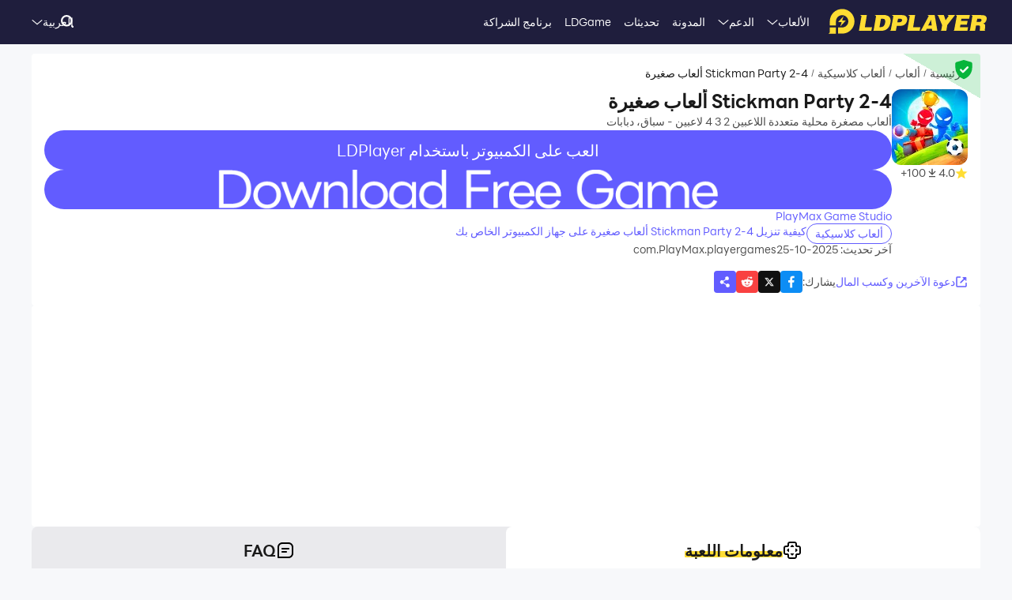

--- FILE ---
content_type: text/html; charset=utf-8
request_url: https://ar.ldplayer.net/games/com-playmax-playergames-on-pc.html
body_size: 103707
content:
<!DOCTYPE html><html lang="ar" dir="rtl"><head><meta charSet="utf-8"/><meta name="viewport" content="width=device-width, initial-scale=1"/><link rel="preload" as="image" imageSrcSet="https://res.ldrescdn.com/web/900x1600.webp 640w, https://res.ldrescdn.com/web/1080x2400.webp 768w, https://res.ldrescdn.com/web/2600x2600.webp 1920w, https://res.ldrescdn.com/web/3600x3600.webp 2560w" imageSizes="100vw" fetchPriority="high"/><link rel="preload" as="image" imageSrcSet="https://play-lh.googleusercontent.com/wjrN6-MkccxopgaNQZdHDdyWn4ilp-pMy-hvZwuoW4qqgc3BTujInz-venXx6-4HyvY=w640 1x, https://play-lh.googleusercontent.com/wjrN6-MkccxopgaNQZdHDdyWn4ilp-pMy-hvZwuoW4qqgc3BTujInz-venXx6-4HyvY=w1080 2x"/><link rel="stylesheet" href="https://res.ldrescdn.com/ldplayer-official/_next/static/chunks/609d114a4a2f5f40.css" data-precedence="next"/><link rel="stylesheet" href="https://res.ldrescdn.com/ldplayer-official/_next/static/chunks/5f3c0529e3003c7c.css" data-precedence="next"/><link rel="stylesheet" href="https://res.ldrescdn.com/ldplayer-official/_next/static/chunks/6101c4ebffb71d3b.css" data-precedence="next"/><style data-precedence="middle" data-href="responsive-style">html{ font-size: 4vw; }
@media (min-width: 768px) { html { font-size:2vw; } }
@media (min-width: 1024px) { html { font-size:min(16px,1.5625vw); } }
@media (min-width: 1280px) { html { font-size:min(16px,1.25vw); } }
@media (min-width: 1920px) { html { font-size:0.8334vw; } }</style><link rel="preload" as="script" fetchPriority="low" href="https://res.ldrescdn.com/ldplayer-official/_next/static/chunks/fd972ce63c3e72b5.js"/><script src="https://res.ldrescdn.com/ldplayer-official/_next/static/chunks/efc907b1ab86c016.js" async=""></script><script src="https://res.ldrescdn.com/ldplayer-official/_next/static/chunks/030b9a114b8c671e.js" async=""></script><script src="https://res.ldrescdn.com/ldplayer-official/_next/static/chunks/3d858539e125bf8c.js" async=""></script><script src="https://res.ldrescdn.com/ldplayer-official/_next/static/chunks/000acc5e342ae1cf.js" async=""></script><script src="https://res.ldrescdn.com/ldplayer-official/_next/static/chunks/c664320ac09192e0.js" async=""></script><script src="https://res.ldrescdn.com/ldplayer-official/_next/static/chunks/turbopack-4080a82a8191642a.js" async=""></script><script src="https://res.ldrescdn.com/ldplayer-official/_next/static/chunks/71ea310491b50104.js" async=""></script><script src="https://res.ldrescdn.com/ldplayer-official/_next/static/chunks/3704133a6b32f8ce.js" async=""></script><script src="https://res.ldrescdn.com/ldplayer-official/_next/static/chunks/e6442e33f5fbf85a.js" async=""></script><script src="https://res.ldrescdn.com/ldplayer-official/_next/static/chunks/618ce5a7cf430490.js" async=""></script><script src="https://res.ldrescdn.com/ldplayer-official/_next/static/chunks/5a5ce0fe51b3192a.js" async=""></script><script src="https://res.ldrescdn.com/ldplayer-official/_next/static/chunks/600b0befa3c7ceba.js" async=""></script><script src="https://res.ldrescdn.com/ldplayer-official/_next/static/chunks/05bc81e7d412f54b.js" async=""></script><script src="https://res.ldrescdn.com/ldplayer-official/_next/static/chunks/0d87fd900d62281f.js" async=""></script><script src="https://res.ldrescdn.com/ldplayer-official/_next/static/chunks/12cf442bc1a0f8ab.js" async=""></script><script src="https://res.ldrescdn.com/ldplayer-official/_next/static/chunks/65db231b82fe13b9.js" async=""></script><script src="https://res.ldrescdn.com/ldplayer-official/_next/static/chunks/dac86dd3b6cc6a0e.js" async=""></script><script src="https://res.ldrescdn.com/ldplayer-official/_next/static/chunks/30bc83d26956d321.js" async=""></script><script src="https://res.ldrescdn.com/ldplayer-official/_next/static/chunks/d8d848ef9b277d94.js" async=""></script><script src="https://res.ldrescdn.com/ldplayer-official/_next/static/chunks/7d9c8596afe92187.js" async=""></script><script src="https://res.ldrescdn.com/ldplayer-official/_next/static/chunks/5123aa79b4210662.js" async=""></script><script src="https://res.ldrescdn.com/ldplayer-official/_next/static/chunks/074ad26a84d92255.js" async=""></script><script src="https://res.ldrescdn.com/ldplayer-official/_next/static/chunks/7ed6ec89afb8e5f8.js" async=""></script><script src="https://res.ldrescdn.com/ldplayer-official/_next/static/chunks/1b1d219e989e11ba.js" async=""></script><script src="https://res.ldrescdn.com/ldplayer-official/_next/static/chunks/d2126f38ae0d0729.js" async=""></script><link rel="preload" href="https://res.ldrescdn.com/ldplayer-official/_next/static/chunks/609d114a4a2f5f40.css" as="stylesheet"/><link rel="preload" href="https://res.ldrescdn.com/ldplayer-official/_next/static/chunks/5f3c0529e3003c7c.css" as="stylesheet"/><link rel="preload" href="https://res.ldrescdn.com/ldplayer-official/_next/static/chunks/6101c4ebffb71d3b.css" as="stylesheet"/><link rel="preload" href="https://res.ldrescdn.com/fonts/LINE_Seed_Sans/index.css" as="style"/><link rel="preload" href="https://res.ldrescdn.com/fonts/LINE_Seed_Sans/index.css" as="stylesheet"/><link rel="preload" href="https://fundingchoicesmessages.google.com/i/pub-3593861583707338?ers=1" as="script" nonce="KeFO61U28iVeAQ6SwgBCOQ"/><link rel="preload" href="https://yandex.ru/ads/system/context.js" as="script"/><link rel="preconnect" href="https://res.ldrescdn.com"/><link rel="dns-prefetch" href="https://res.ldrescdn.com"/><link rel="preload" href="https://res.ldrescdn.com/fonts/LINE_Seed_Sans/index.css" as="style"/><meta name="theme-color" content="#f7f8fa"/><title>تنزيل Stickman Party 2-4 ألعاب صغيرة إصدار الكمبيوتر (المحاكي) - LDPlayer</title><meta name="description" content="قم بتنزيل وتشغيل Stickman Party 2-4 ألعاب صغيرة على جهاز كمبيوتر يعمل بنظام الويندوز باستخدام LDPlayer. استخدم لوحة المفاتيح والتحكم بالماوس لتشغيل Stickman Party 2-4 ألعاب صغيرة على سطح المكتب."/><meta name="keywords" content="Stickman Party 2-4 ألعاب صغيرة على جهاز الكمبيوتر، Stickman Party 2-4 ألعاب صغيرة للكمبيوتر، محاكي Stickman Party 2-4 ألعاب صغيرة للكمبيوتر، تحميل Stickman Party 2-4 ألعاب صغيرة للكمبيوتر، لعب Stickman Party 2-4 ألعاب صغيرة على الكمبيوتر"/><meta name="robots" content="index, follow"/><meta name="admaven-placement" content="Bqja8qjwG"/><link rel="canonical" href="https://ar.ldplayer.net/games/com-playmax-playergames-on-pc.html"/><link rel="alternate" hrefLang="x-default" href="https://www.ldplayer.net/games/stickman-party-on-pc.html"/><link rel="alternate" hrefLang="en" href="https://www.ldplayer.net/games/stickman-party-on-pc.html"/><link rel="alternate" hrefLang="zh-hant" href="https://www.ldplayer.tw/games/com-playmax-playergames-on-pc.html"/><link rel="alternate" hrefLang="ko" href="https://kr.ldplayer.net/games/stickman-party-on-pc.html"/><link rel="alternate" hrefLang="th" href="https://th.ldplayer.net/games/stickman-party-on-pc.html"/><link rel="alternate" hrefLang="ru" href="https://ru.ldplayer.net/games/stickman-party-on-pc.html"/><link rel="alternate" hrefLang="pt-BR" href="https://pt.ldplayer.net/games/stickman-party-on-pc.html"/><link rel="alternate" hrefLang="es" href="https://es.ldplayer.net/games/stickman-party-on-pc.html"/><link rel="alternate" hrefLang="fr" href="https://fr.ldplayer.net/games/stickman-party-on-pc.html"/><link rel="alternate" hrefLang="de" href="https://de.ldplayer.net/games/stickman-party-2-4-minispiele-on-pc.html"/><link rel="alternate" hrefLang="ja" href="https://jp.ldplayer.net/games/com-PlayMax-playergames-on-pc.html"/><link rel="alternate" hrefLang="id" href="https://id.ldplayer.net/games/permainan-stickman-party-2-3-4-on-pc.html"/><link rel="alternate" hrefLang="ar" href="https://ar.ldplayer.net/games/com-playmax-playergames-on-pc.html"/><meta property="og:title" content="تنزيل Stickman Party 2-4 ألعاب صغيرة إصدار الكمبيوتر (المحاكي) - LDPlayer"/><meta property="og:description" content="قم بتنزيل وتشغيل Stickman Party 2-4 ألعاب صغيرة على جهاز كمبيوتر يعمل بنظام الويندوز باستخدام LDPlayer. استخدم لوحة المفاتيح والتحكم بالماوس لتشغيل Stickman Party 2-4 ألعاب صغيرة على سطح المكتب."/><meta property="og:url" content="https://ar.ldplayer.net/games/com-playmax-playergames-on-pc.html"/><meta property="og:site_name" content="تنزيل Stickman Party 2-4 ألعاب صغيرة إصدار الكمبيوتر (المحاكي) - LDPlayer"/><meta property="og:image" content="https://play-lh.googleusercontent.com/dUxCnoFODOS5gv0ijcX8PV5-PmKM6EJ55JxCVRuZFzgP0yPRsTAn5g79FylfnG4j3pU=w1024"/><meta property="og:type" content="website"/><meta name="twitter:card" content="summary_large_image"/><meta name="twitter:title" content="تنزيل Stickman Party 2-4 ألعاب صغيرة إصدار الكمبيوتر (المحاكي) - LDPlayer"/><meta name="twitter:description" content="قم بتنزيل وتشغيل Stickman Party 2-4 ألعاب صغيرة على جهاز كمبيوتر يعمل بنظام الويندوز باستخدام LDPlayer. استخدم لوحة المفاتيح والتحكم بالماوس لتشغيل Stickman Party 2-4 ألعاب صغيرة على سطح المكتب."/><meta name="twitter:image" content="https://play-lh.googleusercontent.com/dUxCnoFODOS5gv0ijcX8PV5-PmKM6EJ55JxCVRuZFzgP0yPRsTAn5g79FylfnG4j3pU=w1024"/><link rel="icon" href="https://res.ldrescdn.com/gw/static/ld_gw/assets/favicon.ico" type="image/x-icon" sizes="48x48"/><link rel="icon" href="https://res.ldrescdn.com/gw/static/ld_gw/assets/favicon.png" type="image/png" sizes="48x48"/><link rel="stylesheet" href="https://res.ldrescdn.com/fonts/LINE_Seed_Sans/index.css"/><script src="https://res.ldrescdn.com/ldplayer-official/_next/static/chunks/a6dad97d9634a72d.js" noModule=""></script></head><body class="bg-white-2 c-black-2"><img alt="" srcSet="https://res.ldrescdn.com/web/900x1600.webp 640w, https://res.ldrescdn.com/web/1080x2400.webp 768w, https://res.ldrescdn.com/web/2600x2600.webp 1920w, https://res.ldrescdn.com/web/3600x3600.webp 2560w" sizes="100vw" style="position:fixed;top:0;left:0;width:100%;height:99%;z-index:-1" fetchPriority="high"/><header id="layout-header" class="w-full h-14 c-white-1 relative z-999"><div class="h-14 w-full bg-dark-1"><div class="grid size-full px-8 lt-lg:hidden"><div class="grid-area-[1/1] w-fit flex items-center"><a class="" href="/"><span class="sr-only">home page</span><svg xmlns="http://www.w3.org/2000/svg" width="1em" height=".16em" fill="none" viewBox="0 0 1024 160" class="c-yellow-5 text-50"><path fill="currentColor" fill-rule="evenodd" d="M247.84 39.561h-43.29l8.561 6.102-16.587 96.209h80.185l4.815-23.976h-46.5l12.842-78.335zm153.515 43.223.433-6.916c0-8.542-2.37-16.22-6.421-21.941-4.051-5.696-9.096-8.9-16.027-11.187-3.363-1.246-7.006-2.568-11.236-3.204h-68.948l8.561 6.102-16.026 93.005-5.377 3.204h49.711c11.058 0 20.69-1.195 29.888-4.831s16.587-9.408 22.141-17.264c6.065-8.339 10.243-18.84 12.562-31.502l.713-5.466zm-35.06 6.636c-3.363 19.272-12.485 28.476-28.639 28.476h-8.026l9.631-54.359h6.421c7.975 0 13.071.661 16.434 3.204q5.045 3.813 5.045 12.738c0 2.873-.28 6.178-.866 9.916zm142.94-22.68c0-6.228-1.503-11.44-4.408-15.534-2.879-4.068-7.21-7.119-12.994-9.128-5.402-2.212-12.052-2.517-21.097-2.517h-60.947l9.911 7.043-17.097 90.946-7.236 4.322h40.105l6.421-31.985h17.632c28.104 0 44.156-11.365 48.768-34.603.586-3.178.942-5.975.942-8.569zm-37.658 15.256c-3.032 2.644-6.676 3.966-10.906 3.966h-15.593l4.815-22.425h11.211c10.498 0 15.008 2.416 15.008 8.467 0 4.017-1.529 7.373-4.535 9.992m76.158 35.9 12.842-78.335h-44.895l9.988 7.12-15.849 91.987-5.376 3.204h85l4.816-23.976h-46.526m104.212-78.335H640.71l8.128 5.797-49.94 93.717-4.714 2.822h35.29l6.421-12.788h33.684l1.605 12.788h33.684l-17.632-102.31h-35.289zm-6.396 67.148 17.632-36.765 4.816 36.765zm136.291-67.148h-11.237l7.44 5.289-20.256 28.273-11.236-33.562h-43.29l6.828 4.857 25.25 60.689-5.86 33.561-5.376 3.204h38.5l6.421-38.367 49.71-63.944zm72.183 62.343h41.685l4.816-23.976h-43.29l3.21-14.39h49.711l4.816-23.977h-91.396l7.084 5.035-17.683 94.047-5.427 3.254h91.395l4.816-23.975h-52.921l3.21-15.993zm163.685-20.035c3.79-6 6.29-13.653 6.29-21.51 0-7.297-3.52-12.102-9.33-15.89-5.83-3.789-15.742-4.882-30.749-4.882h-59.342l7.134 5.085-16.205 94.022-5.376 3.203h38.474l6.421-35.163h4.815c7.873 0 13.785.102 16.791 1.195 2.981 1.094 4.485 4.018 4.485 8.696l-1.147 11.645c-.586 4.322-.866 7.83-.866 10.5v3.102h35.285v-3.204c-1.63 0-2.8-.254-3.1-2.364l1.14-7.043 1.45-8.06c.59-4.322.51-7.22.51-9.712 0-5.466-.63-9.662-2.67-11.594-1.73-2.008-4.69-3.788-10.17-6 7.42-1.83 12.36-6.051 16.16-12.052zm-27.394-8.721c-.866 6.712-5.631 11.187-16.027 11.187h-16.026l4.815-20.772h16.027c2.115 0 4.331-.127 6.344.839s3.44 2.237 4.255 3.814c.816 1.576.918 3.025.612 4.932M8.001 152.017 0 160h47.953v-39.994H8zM87.879 0C44.207 0 8.74 35.112 8.026 78.665h-.025v27.993h39.952V78.665h.025c.713-21.484 18.294-38.671 39.927-38.671s39.952 17.899 39.952 39.993-17.887 39.994-39.952 39.994H61.279v39.994h26.626c44.13 0 79.904-35.824 79.904-80.013S132.01 0 87.879 0M61.253 85.632h23.492l-8.765 27.713 35.875-38.544H87.522l9.632-28.12-35.926 38.95z" clip-rule="evenodd"></path></svg></a><div class="flex h-full mis-4 flex-1 xl:mis-8"><div class="group flex items-center gap-x-1.2 px-2 xl:px-5 text-3.5"><div class="relative h-full flex-center of-hidden"><a class="h-full flex items-center" href="/games">الألعاب</a><span class="absolute inline-block content-empty bottom-0 left-0 w-full h-0 bg-#ffe500 rd-5px transition-all-200 group-hover:h-1"></span></div><svg xmlns="http://www.w3.org/2000/svg" width="1em" height=".5em" fill="none" viewBox="0 0 12 6" class="aspect-ratio-2/1 h-auto text-1em"><path stroke="#F5F5F5" stroke-linecap="round" d="M11 .539 6 4.873 1 .54"></path></svg><div class="absolute top-full z-9999 h-0 w-full of-hidden rd-1 transition-all-300" group-hover="size-auto"><a class="h-9 flex items-center bg-black-2 bg-op-90 c-gray-5 c-op-90 transition-all-100" un-hover="c-yellow-1 bg-black-1" group-hover="px-4" href="/games/upcoming-games.html">قادم قريبا</a><a class="h-9 flex items-center bg-black-2 bg-op-90 c-gray-5 c-op-90 transition-all-100" un-hover="c-yellow-1 bg-black-1" group-hover="px-4" href="/games/type/108.html">ألعاب حركة</a><a class="h-9 flex items-center bg-black-2 bg-op-90 c-gray-5 c-op-90 transition-all-100" un-hover="c-yellow-1 bg-black-1" group-hover="px-4" href="/games/type/103.html?">تقمص الأدوار</a><a class="h-9 flex items-center bg-black-2 bg-op-90 c-gray-5 c-op-90 transition-all-100" un-hover="c-yellow-1 bg-black-1" group-hover="px-4" href="/games/type/101.html">ألعاب استراتيجية</a><a class="h-9 flex items-center bg-black-2 bg-op-90 c-gray-5 c-op-90 transition-all-100" un-hover="c-yellow-1 bg-black-1" group-hover="px-4" href="/games/type/104.html">ألعاب السباقات</a><a class="h-9 flex items-center bg-black-2 bg-op-90 c-gray-5 c-op-90 transition-all-100" un-hover="c-yellow-1 bg-black-1" group-hover="px-4" href="/games/type/105.html">ألعاب المغامرات</a><a class="h-9 flex items-center bg-black-2 bg-op-90 c-gray-5 c-op-90 transition-all-100" un-hover="c-yellow-1 bg-black-1" group-hover="px-4" href="/games/type/164.html">ألعاب المحاكاة</a><a class="h-9 flex items-center bg-black-2 bg-op-90 c-gray-5 c-op-90 transition-all-100" un-hover="c-yellow-1 bg-black-1" group-hover="px-4" href="/games/type/165.html">ألعاب رياضة</a><a class="h-9 flex items-center bg-black-2 bg-op-90 c-gray-5 c-op-90 transition-all-100" un-hover="c-yellow-1 bg-black-1" group-hover="px-4" href="/games/type/130.html">ألعاب لوحة</a></div></div><div class="group flex items-center gap-x-1.2 px-2 xl:px-5 text-3.5"><div class="relative h-full flex-center of-hidden"><a class="h-full flex items-center" href="/support">الدعم</a><span class="absolute inline-block content-empty bottom-0 left-0 w-full h-0 bg-#ffe500 rd-5px transition-all-200 group-hover:h-1"></span></div><svg xmlns="http://www.w3.org/2000/svg" width="1em" height=".5em" fill="none" viewBox="0 0 12 6" class="aspect-ratio-2/1 h-auto text-1em"><path stroke="#F5F5F5" stroke-linecap="round" d="M11 .539 6 4.873 1 .54"></path></svg><div class="absolute top-full z-9999 h-0 w-full of-hidden rd-1 transition-all-300" group-hover="size-auto"><a class="h-9 flex items-center bg-black-2 bg-op-90 c-gray-5 c-op-90 transition-all-100" un-hover="c-yellow-1 bg-black-1" group-hover="px-4" href="/blog/ldplayer9-faster-higher-smother-android-emulator.html">مقدمة LDPlayer 9</a><a class="h-9 flex items-center bg-black-2 bg-op-90 c-gray-5 c-op-90 transition-all-100" un-hover="c-yellow-1 bg-black-1" group-hover="px-4" href="/blog/108.html">كيفية تمكين VT على الكمبيوتر الشخصي</a><a class="h-9 flex items-center bg-black-2 bg-op-90 c-gray-5 c-op-90 transition-all-100" un-hover="c-yellow-1 bg-black-1" group-hover="px-4" href="/blog/93.html">كيفية تحديث برنامج تشغيل الرسومات في ويندوز</a><a class="h-9 flex items-center bg-black-2 bg-op-90 c-gray-5 c-op-90 transition-all-100" un-hover="c-yellow-1 bg-black-1" group-hover="px-4" href="/blog/119.html">إصلاح مشكلة “فشل تحميل المحاكي” وإيقاف عند 94%</a><a class="h-9 flex items-center bg-black-2 bg-op-90 c-gray-5 c-op-90 transition-all-100" un-hover="c-yellow-1 bg-black-1" group-hover="px-4" href="/blog/118.html">إصلاح مشكلة &quot;InvalidMedium&quot; عند تشغيل محاكي LDPlayer</a><a class="h-9 flex items-center bg-black-2 bg-op-90 c-gray-5 c-op-90 transition-all-100" un-hover="c-yellow-1 bg-black-1" group-hover="px-4" href="/blog/116.html">أفضل 5 طرق لإصلاح التأخر في محاكي اندرويد</a><a class="h-9 flex items-center bg-black-2 bg-op-90 c-gray-5 c-op-90 transition-all-100" un-hover="c-yellow-1 bg-black-1" group-hover="px-4" href="/blog/150.html">متطلبات مواصفات جهاز الكمبيوتر الموصى بها لتشغيل LDPlayer</a><a class="h-9 flex items-center bg-black-2 bg-op-90 c-gray-5 c-op-90 transition-all-100" un-hover="c-yellow-1 bg-black-1" group-hover="px-4" href="/blog/109.html">لوحة المفاتيح في المحاكي -- كيفية استخدام لوحة المفاتيح</a></div></div><div class="group flex items-center gap-x-1.2 px-2 xl:px-5 text-3.5"><div class="relative h-full flex-center of-hidden"><a class="h-full flex items-center" href="/blog">المدونة</a><span class="absolute inline-block content-empty bottom-0 left-0 w-full h-0 bg-#ffe500 rd-5px transition-all-200 group-hover:h-1"></span></div></div><div class="group flex items-center gap-x-1.2 px-2 xl:px-5 text-3.5"><div class="relative h-full flex-center of-hidden"><a class="h-full flex items-center" href="/other/version-history-and-release-notes.html">تحديثات</a><span class="absolute inline-block content-empty bottom-0 left-0 w-full h-0 bg-#ffe500 rd-5px transition-all-200 group-hover:h-1"></span></div></div><div class="group flex items-center gap-x-1.2 px-2 xl:px-5 text-3.5"><div class="relative h-full flex-center of-hidden"><a class="h-full flex items-center" href="/cpgame">LDGame</a><span class="absolute inline-block content-empty bottom-0 left-0 w-full h-0 bg-#ffe500 rd-5px transition-all-200 group-hover:h-1"></span></div></div><div class="group flex items-center gap-x-1.2 px-2 xl:px-5 text-3.5"><div class="relative h-full flex-center of-hidden"><a class="h-full flex items-center" href="/affiliate">برنامج الشراكة</a><span class="absolute inline-block content-empty bottom-0 left-0 w-full h-0 bg-#ffe500 rd-5px transition-all-200 group-hover:h-1"></span></div></div><div class="group flex items-center gap-x-1.2 px-2 xl:px-5 text-3.5"><div class="relative h-full flex-center of-hidden"><div class="h-full flex items-center" rel="nofollow" target="_blank"></div><span class="absolute inline-block content-empty bottom-0 left-0 w-full h-0 bg-#ffe500 rd-5px transition-all-200 group-hover:h-1"></span></div></div></div></div><div class="grid-area-[1/1] h-full w-fit flex items-center justify-self-end"><div class="relative rd-4 transition-all-300 bg-transparent"><div class="transition-all-300 relative w-0"><div class="w-full pis-4 pie-10"><input type="text" class="h-8 w-full bg-transparent text-4 c-black-2 placeholder:c-black-3" placeholder="بحث ألعاب/أخبار/دعم"/></div><div class="absolute-center-end transition-all-300 cursor-pointer p-2 pie-4 z-1 c-white-1"><svg xmlns="http://www.w3.org/2000/svg" width="1em" height="1em" fill="none" viewBox="0 0 44 44" class="text-4"><circle cx="20" cy="20" r="17" stroke="currentColor" stroke-width="6"></circle><path stroke="currentColor" stroke-linecap="round" stroke-linejoin="round" stroke-width="6" d="m41 41-2-2"></path></svg></div></div><div class="absolute-top-start w-full rd-4 bg-white-1 shadow-xl transition-all-300 of-hidden pointer-events-none"></div></div><!--$?--><template id="B:0"></template><div class="h-full flex"></div><!--/$--><a class="btnDownload download-ldplayer" href="https://res.ldrescdn.com/download/LDPlayer9.exe?n=LDPlayer9_ar_1388_ld.exe"><span class="sr-only">download ldplayer</span><div class="hidden h-0 min-w-0 w-0 of-hidden whitespace-nowrap rd-6.25 text-center text-3.5 lh-8 op-0 transition-all-300 lg:block ld-button-yellow">تنزيل LDPlayer</div></a></div></div></div></header><main class="flex-1"><script>(self.__next_s=self.__next_s||[]).push(["https://yandex.ru/ads/system/context.js",{"async":true}])</script><script>(self.__next_s=self.__next_s||[]).push([0,{"children":"window.yaContextCb = window.yaContextCb || []"}])</script><!--$--><!--/$--><script type="application/ld+json">{"@context":"https://schema.org","@type":"MobileApplication","name":"Stickman Party 2-4 ألعاب صغيرة","description":"قم بتنزيل وتشغيل Stickman Party 2-4 ألعاب صغيرة على جهاز كمبيوتر يعمل بنظام الويندوز باستخدام LDPlayer. استخدم لوحة المفاتيح والتحكم بالماوس لتشغيل Stickman Party 2-4 ألعاب صغيرة على سطح المكتب.","url":"https://ar.ldplayer.net/games/com-playmax-playergames-on-pc.html","image":"https://play-lh.googleusercontent.com/dUxCnoFODOS5gv0ijcX8PV5-PmKM6EJ55JxCVRuZFzgP0yPRsTAn5g79FylfnG4j3pU=w1024","operatingSystem":"Windows, Android","applicationCategory":"GameApplication, MultimediaApplication","genre":["120"],"aggregateRating":{"@type":"AggregateRating","ratingValue":"4","bestRating":"5","ratingCount":26},"author":{"@type":"Organization","name":"KLab"},"offers":{"@type":"Offer","price":"0","priceCurrency":"USD"}}</script><div id="tool-anchor" data-share="facebook,X_dark,reddit" class="mb-15 w-full flex flex-col py-3 view-content" lt-lg="gap-2" un-lg="flex-row gap-4"><div class="w-full flex flex-1 flex-col gap-2 of-hidden"><section class="relative of-hidden card-box"><script type="application/ld+json">{"@context":"https://schema.org","@type":"BreadcrumbList","itemListElement":[{"@type":"ListItem","position":1,"item":"https://ar.ldplayer.net/","url":"https://ar.ldplayer.net/","name":"الرئيسية"},{"@type":"ListItem","position":2,"item":"https://ar.ldplayer.net/games/list","url":"https://ar.ldplayer.net/games/list","name":"ألعاب"},{"@type":"ListItem","position":3,"item":"https://ar.ldplayer.net/games/type/120.html","url":"https://ar.ldplayer.net/games/type/120.html","name":"ألعاب كلاسيكية"},{"@type":"ListItem","position":4,"item":"https://ar.ldplayer.net/games/com-playmax-playergames-on-pc.html","url":"https://ar.ldplayer.net/games/com-playmax-playergames-on-pc.html","name":"Stickman Party 2-4 ألعاب صغيرة"}]}</script><div class="flex mb-3 text-3.5 ltr:pr-2 rtl:pl-2"><p class="inline-flex items-center c-black-3 lh-1.25em [&amp;:last-child_.separator]:hidden"><a class="transition-all-150 hover:c-black-2 ws-nowrap" href="/">الرئيسية</a><span class="separator mx-1 text-0.7em">/</span></p><p class="inline-flex items-center c-black-3 lh-1.25em [&amp;:last-child_.separator]:hidden"><a class="transition-all-150 hover:c-black-2 ws-nowrap" href="/games/list">ألعاب</a><span class="separator mx-1 text-0.7em">/</span></p><p class="inline-flex items-center c-black-3 lh-1.25em [&amp;:last-child_.separator]:hidden"><a class="transition-all-150 hover:c-black-2 ws-nowrap" href="/games/type/120.html">ألعاب كلاسيكية</a><span class="separator mx-1 text-0.7em">/</span></p><p class="inline-flex items-center c-black-3 lh-1.25em [&amp;:last-child_.separator]:hidden"><span class="transition-all-150 hover:c-black-2 c-black-2 line-clamp-1 ws-normal">Stickman Party 2-4 ألعاب صغيرة</span></p></div><div class="mb-5 flex" lt-md="flex-col" un-md="flex-row gap-x-6"><div class="flex-shrink-0 flex-col lt-md:flex-center md:items-start"><img alt="Stickman Party 2-4 ألعاب صغيرة" loading="lazy" width="96" height="96" decoding="async" data-nimg="1" class="size-24 rd-3 text-center" style="color:transparent" srcSet="https://play-lh.googleusercontent.com/2Z7jpdoMIUukRtNZ22m4tupPl6vjVOYVSoRKG9x8r8q5cEcSVrQEKVoNftK6tyXUkzc=w96 1x, https://play-lh.googleusercontent.com/2Z7jpdoMIUukRtNZ22m4tupPl6vjVOYVSoRKG9x8r8q5cEcSVrQEKVoNftK6tyXUkzc=w256 2x" src="https://play-lh.googleusercontent.com/2Z7jpdoMIUukRtNZ22m4tupPl6vjVOYVSoRKG9x8r8q5cEcSVrQEKVoNftK6tyXUkzc=w256"/><div class="flex" lt-md="my-3 flex-row items-center gap-4" un-md="mt-3 flex-col gap-2"><span class="flex items-center gap-1"><svg xmlns="http://www.w3.org/2000/svg" width="1em" height=".938em" fill="none" viewBox="0 0 16 15" class="text-4 c-yellow-5"><path fill="currentColor" d="m8 0 2.116 5.088 5.493.44-4.185 3.584 1.278 5.36L8 11.6l-4.702 2.872 1.278-5.36L.392 5.528l5.492-.44z"></path></svg><span class="text-3.5 c-black-3">4.0</span></span><span class="flex items-center gap-1"><svg xmlns="http://www.w3.org/2000/svg" width="1em" height="1em" viewBox="0 0 24 24" class="text-4 c-black-3"><path fill="currentColor" d="M6 18h12v2H6zm5-14v8.586L6.707 8.293 5.293 9.707 12 16.414l6.707-6.707-1.414-1.414L13 12.586V4z"></path></svg><span class="text-3.5 c-black-3">100+</span></span></div></div><div class="flex flex-1 flex-col gap-y-2.5"><h2 class="line-clamp-1 text-6 font-600 lh-1.25em lt-md:text-center md:text-7.5">Stickman Party 2-4 ألعاب صغيرة</h2><p class="text-3.5 c-black-3 lh-5.5 lt-md:text-center">ألعاب مصغرة محلية متعددة اللاعبين 2 3 4 لاعبين - سباق، دبابات</p><div class="flex flex-col gap-3 md:hidden"><div class="btnDownload common-btn h-12.5 w-full flex-center rd-7.5 bg-purple-5 text-5 c-white-1">العب على الكمبيوتر باستخدام LDPlayer</div><a class="btnDownload common-btn h-12.5 w-full rd-7.5 bg-cover bg-center bg-no-repeat" style="background-image:url(https://res.ldrescdn.com/rms/upload/en/78lc09qbtz3-1761631670.png)" href="https://res.ldrescdn.com/download/corp/com.mten.ld/100010-100010-com.mten.ld.apk"><span class="sr-only">recommend</span></a></div><a class="text-3.5 c-purple-5 lh-4.5 transition-all-100 hover:c-purple-6" href="/developers/PlayMax%20Game%20Studio.html">PlayMax Game Studio</a><div class="flex gap-4" lt-md="flex-col" un-md="items-center justify-between"><div class="flex flex-shrink-0 gap-1"><a class="h-6 w-fit flex-center rd-5 px-2.5 text-3.5 ld-tag-purple-outline" href="/games/type/120.html">ألعاب كلاسيكية</a></div><div class="line-clamp-1 cursor-pointer text-3.5 c-purple-5 lh-5 transition-all-100 hover:c-purple-6">كيفية تنزيل Stickman Party 2-4 ألعاب صغيرة على جهاز الكمبيوتر الخاص بك</div></div><div class="flex gap-2" lt-md="flex-col" un-md="items-center justify-between"><div class="text-3.5 c-black-3">آخر تحديث: 2025-10-25</div><div class="text-3.5 c-black-3">com.PlayMax.playergames</div></div></div></div><a class="download btnDownload mb-5 hidden md:block" href="/games/download/com-playmax-playergames-on-pc.html"><button type="button" class="ld-button h-12.5 w-full rd-8 text-4.5 font-600 ld-button-yellow"><h1 class="max-w-full flex items-center of-hidden text-ellipsis ws-nowrap">تنزيل <span class="flex-1 of-hidden text-ellipsis ws-nowrap"> <!-- -->Stickman Party 2-4 ألعاب صغيرة<!-- --> </span> على الحاسوب الشخصي</h1></button></a><div class="flex items-center justify-between"><div class="flex gap-10"><span class="flex-center gap-1 text-3.5 c-purple-5 transition-all-100 lt-md:hidden hover:c-purple-6 cursor-pointer" type="button" aria-haspopup="dialog" aria-expanded="false" aria-controls="radix-_R_9gb6auqbsnpfaivb_" data-state="closed"><svg xmlns="http://www.w3.org/2000/svg" width="1em" height="1em" fill="none" viewBox="0 0 16 16" class="text-4 c-current"><path stroke="currentColor" stroke-linecap="round" stroke-width="1.5" d="M6.286 2H2.923A.923.923 0 0 0 2 2.923v10.154c0 .51.413.923.923.923h10.154c.51 0 .923-.413.923-.923V9.714M7.077 8.923l5.539-5.538"></path><path fill="currentColor" stroke="currentColor" stroke-linecap="round" stroke-linejoin="round" stroke-width="0.923" d="M13.539 2.461H9.846l3.693 3.693z"></path></svg><span>دعوة الآخرين وكسب المال</span></span></div><div class="flex flex-1 items-center lt-md:justify-between md:justify-end"><span class="text-3.5 c-black-3 md:hidden">يشارك<!-- -->:</span><div class="inline-flex gap-3"><div class="of-hidden inline-block cursor-pointer size-7 rd-1 text-4" style="background-position:0% 0%;background-size:1600% auto;background-image:url(https://res.ldrescdn.com/ldplayer-official/_next/static/media/tp-icon.4fa3c07b.webp)"></div><div class="of-hidden inline-block cursor-pointer size-7 rd-1 text-4" style="background-position:13.333333333333334% 0%;background-size:1600% auto;background-image:url(https://res.ldrescdn.com/ldplayer-official/_next/static/media/tp-icon.4fa3c07b.webp)"></div><div class="of-hidden inline-block cursor-pointer size-7 rd-1 text-4" style="background-position:6.666666666666667% 0%;background-size:1600% auto;background-image:url(https://res.ldrescdn.com/ldplayer-official/_next/static/media/tp-icon.4fa3c07b.webp)"></div><div class="bg-purple-5 flex-center c-white-1 cursor-pointer size-7 rd-1 text-4" type="button" aria-haspopup="dialog" aria-expanded="false" aria-controls="radix-_R_1agb6auqbsnpfaivb_" data-state="closed"><svg xmlns="http://www.w3.org/2000/svg" width="1em" height="1em" fill="none" viewBox="0 0 18 18" class="text-1em"><path fill="currentColor" fill-rule="evenodd" d="M11.885 6.615a2.604 2.604 0 1 0-2.29-1.363l-3.2 2.203a2.604 2.604 0 1 0 .084 3.634l4.026 2.333a2.605 2.605 0 1 0 5.11.713 2.604 2.604 0 0 0-4.575-1.703L7.05 10.12a2.6 2.6 0 0 0-.04-1.722l3.33-2.29c.432.319.966.508 1.545.508" clip-rule="evenodd"></path></svg></div></div></div></div><div class="absolute h-16.5 w-28 rotate-30 bg-#07B53B bg-op-20 -right-6 -top-8.25"></div><div class="absolute right-2 top-1.75 cursor-pointer" type="button" aria-haspopup="dialog" aria-expanded="false" aria-controls="radix-_R_2kb6auqbsnpfaivb_" data-state="closed"><svg xmlns="http://www.w3.org/2000/svg" width="1em" height="1em" fill="none" viewBox="0 0 26 26" class="text-6.5"><path fill="#07B53B" d="M2.32 5.439c0-.825.544-1.552 1.337-1.783l8.826-2.576c.34-.099.701-.099 1.041 0l8.817 2.576a1.86 1.86 0 0 1 1.336 1.783v5.002c0 6.513-4.04 12.318-10.094 14.604a1.65 1.65 0 0 1-1.166 0A15.615 15.615 0 0 1 2.32 10.438z"></path><path fill="#fff" fill-rule="evenodd" d="M18.674 9.45a1.16 1.16 0 0 1 0 1.64L12.764 17a1.16 1.16 0 0 1-1.641 0l-2.73-2.729a1.16 1.16 0 1 1 1.642-1.641l1.909 1.908 5.088-5.089a1.16 1.16 0 0 1 1.642 0" clip-rule="evenodd"></path></svg></div></section><div class="bg-white-1 rd-1 h-280px"><ins class="adsbygoogle h-full" style="display:block;margin:auto" data-ad-client="ca-pub-3593861583707338" data-ad-slot="9194752524" data-ad-format="fluid" data-full-width-responsive="true"></ins></div><section class=""><ul class="relative z-0 h-15 w-full flex rd-t-2 bg-#eaeaed"><li class="flex-1 flex-center gap-1 z-1 transition-150 rd-t-2 cursor-pointer lt-md:flex-[1.75] bg-white-1"><img alt="" loading="lazy" width="24" height="24" decoding="async" data-nimg="1" class="inline-block shrink-0 lh-none text-6" style="color:transparent" src="https://res.ldrescdn.com/ldplayer-official/_next/static/media/content-tab-1.ede04aa2.svg"/><p un-before="ld-nav-item-before h-2" class="ld-nav-item text-5 font-600 c-black-2 lt-md:of-hidden">معلومات اللعبة</p></li><li class="flex-1 flex-center gap-1 z-1 transition-150 rd-t-2 cursor-pointer"><img alt="" loading="lazy" width="24" height="24" decoding="async" data-nimg="1" class="inline-block shrink-0 lh-none text-6" style="color:transparent" src="https://res.ldrescdn.com/ldplayer-official/_next/static/media/content-tab-2.6b8aa031.svg"/><p un-before="ld-nav-item-before" class="ld-nav-item text-5 font-600 c-black-2 lt-md:of-hidden lt-md:w-0">FAQ</p></li></ul><div class="w-full transform-gpu"><div class="card-box w-full"><div class="flex flex-col w-full"><div class="relative"><div class="grid grid-rows-[0fr] of-hidden op-0 transition-all-300 min-h-36 op-100"><span class="min-h-0"><div><h2 class="mb-2 text-4 c-black-2 font-600">تشغيل Stickman Party 2-4 ألعاب صغيرة على جهاز الكمبيوتر مع LDPlayer</h2><article class="rich-text-module__KFTknG__richText mb-10 flex-1" lang="ar"><body><p>Stickman Party 2-4 ألعاب صغيرة هو تطبيق ألعاب كلاسيكية تم تطويره بواسطة PlayMax Game Studio ويمكن تشغيله على الأجهزة المحمولة، ولكن باستخدام أفضل محاكي اندرويد - LDPlayer، يمكنك تنزيل Stickman Party 2-4 ألعاب صغيرة وتشغيله على جهاز الكمبيوتر الخاص بك. </p>
<p>تشغيل Stickman Party 2-4 ألعاب صغيرة على جهاز الكمبيوتر، يمكنك التصفح بوضوح على شاشة كبيرة، كما أن التحكم في التطبيقات باستخدام الماوس ولوحة المفاتيح أسرع بكثير من لمس الشاشة، ولن داعي للقلق أبدًا بشأن قوة جهازك. </p>
<p>بفضل ميزات المثيلات المتعددة والمزامنة، يمكنك أيضًا تشغيل تطبيقات وحسابات متعددة على جهاز الكمبيوتر الخاص بك.</p>
<p>تعمل وظيفة نقل الملفات بين المحاكي والكمبيوتر على تسهيل مشاركة الصور ومقاطع الفيديو والملفات.</p>
<p>قم بتنزيل Stickman Party 2-4 ألعاب صغيرة وتشغيله على جهاز الكمبيوتر الآن واستمتع بالشاشة الكبيرة وجودة الصورة عالية الوضوح لإصدار الكمبيوتر الشخصي!</p>Stickman Party عبارة عن مجموعة من الألعاب المنفردة / المحلية متعددة اللاعبين ، بما في ذلك ألعاب لاعب واحد ، أو ألعاب ثنائية اللاعبين ، أو 3 ، أو حتى ما يصل إلى 4 لاعبين على نفس الجهاز (الهاتف الذكي للكمبيوتر اللوحي). في ألعاب stickman ، القواعد بسيطة للغاية. يمكنك اللعب بدون إنترنت / Wi-Fi ، لأن هذه اللعبة مخصصة بلا اتصال بالإنترنت ، ومتعددة اللاعبين محليين ، على جهاز واحد.<br><br>تعتبر ألعاب الحفلات الممتعة هذه لشخص أو لاعبين أو أكثر مثالية على الطريق ، للحفلات ، والمواعيد الأولى ، وكذلك للزوج والزوجة ، والأطفال والآباء ، والأخ والأخت ، لمجموعة من الأصدقاء.<br><br>في Stickman Party ، يعد اللعب مع الأصدقاء على نفس الجهاز أمرًا ممتعًا للغاية. كلما زاد عدد الأشخاص الذين يلعبون معًا ، زادت المتعة ، ولكن إذا لم يكن لديك من حولك للعب معه ، يمكنك أيضًا اللعب بمفردك مع لاعب واحد ، لتدريب مهاراتك على انتصاراتك اللاحقة عندما تلعب مع أصدقائك.<br><br>جزء من الألعاب في مجموعة Party Stickman بقواعد فريدة ، ولكن هناك أيضًا إصدارات جديدة لأشهر مواقع الجوال. بالطبع ، يتم تكييفهم مع المهمة المجنونة ، بحيث يكون من المريح لعب لاعب واحد ، للاعبين ، ثلاثة ، و 4 لاعبين على شاشة واحدة. فمثلا:<br><br>• تشغيل Stickman لمدة 1،2،3،4 لاعب<br>• الدبابات متعددة اللاعبين<br>• كرة القدم كرة القدم)<br>• سباقات السيارات الصغيرة<br>• اشتباك Stickman<br>• ترتد الكرة<br>• ترسم الألوان<br><br>نضيف بانتظام ألعاب مصغرة جديدة. ترقبوا التحديثات وأخبر أصدقاءك عن اللعبة!<br><br>=======<br>سمات<br>=======<br>• عملية بسيطة بلمسة واحدة ، بنقرة واحدة<br>• يمكن لأربعة لاعبين اللعب على جهاز واحد.<br>• 50+ لعبة مختلفة<br>• تحدي أصدقائك وعائلتك<br><br>شكرا للعب!</body></article><script id="clearStyle-special-vt-blog-content">document.addEventListener('DOMContentLoaded', () => {
            const richText = document.getElementById('special-vt-blog-content')
            if (richText) {
              richText.removeAttribute('style');
              const allElements = richText.querySelectorAll('*')
              allElements.forEach((el) => {
                if(el.style){
                  el.removeAttribute('style');
                }
              })
            }
        })</script></div></span></div><div class="absolute-bottom-start z-1 h-6 w-full from-transparent to-white-1 bg-gradient-to-b"></div></div><div class="h-8 flex cursor-pointer items-center justify-end text-3.5 c-purple-5 hover:c-purple-6"><span>المزيد</span><svg xmlns="http://www.w3.org/2000/svg" width="1em" height="1em" fill="none" viewBox="0 0 14 14" class="text-1em mis-1"><path stroke="currentColor" stroke-linecap="round" stroke-linejoin="round" stroke-width="1.5" d="M11.9 5.25 6.95 10.2 2 5.25"></path></svg></div><div class="w-full flex flex-1 flex-col"><div class="mb-4 flex flex-col gap-2 text-4 lh-6"><h2 class="c-black-2 font-600">لقط الشاشة وفيديو من Stickman Party 2-4 ألعاب صغيرة على جهاز الكمبيوتر</h2><div class="c-black-3">تنزيل Stickman Party 2-4 ألعاب صغيرة وتشغيلها على جهاز الكمبيوتر باستخدام LDPlayer، الاستمتاع بميزة رؤية أوسع، وجودة صورة اللعبة الأكثر دقة، ومهارات وتأثيرات قتالية أكثر إثارة. تجربة اللعب المثالية والنهائية، كل ذلك في LDPlayer.</div></div><section class="flex-1 w-full"><div class="of-hidden rd-2"><div class="mis--4 flex transform-gpu touch-pan-y touch-pinch-zoom"><div class="flex-shrink-0 min-w-0 pis-4"><div data-video="https://play.google.com/video/lava/web/player/yt:movie:MhitgOxveqE?autoplay=1&amp;embed=play" class="group relative cursor-pointer of-hidden rd-2"><img alt="" loading="eager" width="445" height="250" decoding="async" data-nimg="1" class="h-62.5 w-auto" style="color:transparent" srcSet="https://play-lh.googleusercontent.com/wjrN6-MkccxopgaNQZdHDdyWn4ilp-pMy-hvZwuoW4qqgc3BTujInz-venXx6-4HyvY=w640 1x, https://play-lh.googleusercontent.com/wjrN6-MkccxopgaNQZdHDdyWn4ilp-pMy-hvZwuoW4qqgc3BTujInz-venXx6-4HyvY=w1080 2x" src="https://play-lh.googleusercontent.com/wjrN6-MkccxopgaNQZdHDdyWn4ilp-pMy-hvZwuoW4qqgc3BTujInz-venXx6-4HyvY=w1080"/><img alt="" loading="lazy" width="60" height="60" decoding="async" data-nimg="1" class="inline-block shrink-0 lh-none absolute-center-center size-15 text-15 transition-all-300 group-hover:scale-120" style="color:transparent" src="https://res.ldrescdn.com/ldplayer-official/_next/static/media/video-play-reverse.1e0fa029.svg"/></div></div><div class="flex-shrink-0 min-w-0 pis-4"><div class="group relative cursor-zoom-in of-hidden rd-2"><img data-zoomable="true" alt="" loading="lazy" width="445" height="250" decoding="async" data-nimg="1" class="h-62.5 w-auto" style="color:transparent" srcSet="https://play-lh.googleusercontent.com/dUxCnoFODOS5gv0ijcX8PV5-PmKM6EJ55JxCVRuZFzgP0yPRsTAn5g79FylfnG4j3pU=w640 1x, https://play-lh.googleusercontent.com/dUxCnoFODOS5gv0ijcX8PV5-PmKM6EJ55JxCVRuZFzgP0yPRsTAn5g79FylfnG4j3pU=w1080 2x" src="https://play-lh.googleusercontent.com/dUxCnoFODOS5gv0ijcX8PV5-PmKM6EJ55JxCVRuZFzgP0yPRsTAn5g79FylfnG4j3pU=w1080"/></div></div><div class="flex-shrink-0 min-w-0 pis-4"><div class="group relative cursor-zoom-in of-hidden rd-2"><img data-zoomable="true" alt="" loading="lazy" width="445" height="250" decoding="async" data-nimg="1" class="h-62.5 w-auto" style="color:transparent" srcSet="https://play-lh.googleusercontent.com/wjrN6-MkccxopgaNQZdHDdyWn4ilp-pMy-hvZwuoW4qqgc3BTujInz-venXx6-4HyvY=w640 1x, https://play-lh.googleusercontent.com/wjrN6-MkccxopgaNQZdHDdyWn4ilp-pMy-hvZwuoW4qqgc3BTujInz-venXx6-4HyvY=w1080 2x" src="https://play-lh.googleusercontent.com/wjrN6-MkccxopgaNQZdHDdyWn4ilp-pMy-hvZwuoW4qqgc3BTujInz-venXx6-4HyvY=w1080"/></div></div><div class="flex-shrink-0 min-w-0 pis-4"><div class="group relative cursor-zoom-in of-hidden rd-2"><img data-zoomable="true" alt="" loading="lazy" width="445" height="250" decoding="async" data-nimg="1" class="h-62.5 w-auto" style="color:transparent" srcSet="https://play-lh.googleusercontent.com/8Naf99ww7U9Ms92iMOIJtVGPH1YYcYGC0uJoZZHBMGNoBxOMTT2OKD_SWz7txFNEidWe=w640 1x, https://play-lh.googleusercontent.com/8Naf99ww7U9Ms92iMOIJtVGPH1YYcYGC0uJoZZHBMGNoBxOMTT2OKD_SWz7txFNEidWe=w1080 2x" src="https://play-lh.googleusercontent.com/8Naf99ww7U9Ms92iMOIJtVGPH1YYcYGC0uJoZZHBMGNoBxOMTT2OKD_SWz7txFNEidWe=w1080"/></div></div><div class="flex-shrink-0 min-w-0 pis-4"><div class="group relative cursor-zoom-in of-hidden rd-2"><img data-zoomable="true" alt="" loading="lazy" width="445" height="250" decoding="async" data-nimg="1" class="h-62.5 w-auto" style="color:transparent" srcSet="https://play-lh.googleusercontent.com/IpQPSvSG96iYQFl2cotiPsYDnreadzputydkMZYVZJByBnFAvILfhUN4l0eo72n3lgQ=w640 1x, https://play-lh.googleusercontent.com/IpQPSvSG96iYQFl2cotiPsYDnreadzputydkMZYVZJByBnFAvILfhUN4l0eo72n3lgQ=w1080 2x" src="https://play-lh.googleusercontent.com/IpQPSvSG96iYQFl2cotiPsYDnreadzputydkMZYVZJByBnFAvILfhUN4l0eo72n3lgQ=w1080"/></div></div></div></div></section></div></div></div><div class="card-box w-full hidden"><div class="flex flex-col gap-4"><div class="rd-2 bg-gray-5 p-5"><div class="flex cursor-pointer items-center justify-between gap-2 transition-all-150"><h3 class="text-4 c-black-2 font-600 lh-6 hover:c-purple-5">هل من الآمن استخدام جهاز محاكي LDPlayer ؟</h3><p class="flex-center flex-shrink-0 gap-1 c-purple-5"><span class="text-3.5 lt-md:hidden">المزيد</span><svg xmlns="http://www.w3.org/2000/svg" width="1em" height="1em" fill="none" viewBox="0 0 14 14" class="text-4 transition-all-150"><path stroke="currentColor" stroke-linecap="round" stroke-linejoin="round" stroke-width="1.5" d="M11.9 5.25 6.95 10.2 2 5.25"></path></svg></p></div><div class="grid grid-rows-[0fr] of-hidden op-0 transition-all-300"><span class="min-h-0"><div class="mt-6 text-4 c-black-3 lh-6 [&amp;_a:hover]:c-purple-6 [&amp;_a]:c-purple-5">بدون إذن اللاعب ، لن يقوم LDPlayer أبدًا بتثبيت أي برامج على كمبيوتر اللاعب أو ينتهك معلومات اللاعب الخاصة ، ولن يستخدم كمبيوتر المستخدم للتعدين. للحصول على التفاصيل ، يرجى الرجوع إلى <a href="/blog/122.html" target="_blank">الإجابات على أسئلة الأمان الخاصة بمحاكي LDPlayer</a>.<br/>
LDPlayer هو المحاكي الأكثر ثقة من قبل شركات الألعاب. إنه سريع، وخفيف الوزن، ويدعم أكثر من مليون لعبة، وأكثر من 200 منطقة، وأكثر من 19 لغة، مع أكثر من 270 مليون تنزيل. بالإضافة إلى ذلك، يعتمد LDPlayer على نظام التشغيل Android 9.0 ويقدم أداءً محسنًا لكل من أجهزة Intel وAMD، مما يضمن تجربة لعب أفضل في Stickman Party 2-4 ألعاب صغيرة.</div></span></div></div><div class="rd-2 bg-gray-5 p-5"><div class="flex cursor-pointer items-center justify-between gap-2 transition-all-150"><h3 class="text-4 c-black-2 font-600 lh-6 hover:c-purple-5">هل يمكنني مزامنة تقدم اللعبة على منصات أخرى إذا لعبتها على جهاز الكمبيوتر الخاص بي باستخدام LDPlayer ؟</h3><p class="flex-center flex-shrink-0 gap-1 c-purple-5"><span class="text-3.5 lt-md:hidden">المزيد</span><svg xmlns="http://www.w3.org/2000/svg" width="1em" height="1em" fill="none" viewBox="0 0 14 14" class="text-4 transition-all-150"><path stroke="currentColor" stroke-linecap="round" stroke-linejoin="round" stroke-width="1.5" d="M11.9 5.25 6.95 10.2 2 5.25"></path></svg></p></div><div class="grid grid-rows-[0fr] of-hidden op-0 transition-all-300"><span class="min-h-0"><div class="mt-6 text-4 c-black-3 lh-6 [&amp;_a:hover]:c-purple-6 [&amp;_a]:c-purple-5">عندما تلعب ألعابًا على جهاز الكمبيوتر الخاص بك باستخدام LDPlayer، فأنت تقوم حقيقيا
 بمحاكاة بيئة هاتف اندرويد الذكي على الكمبيوتر. اللعبة تثبتها هي إصدار اندرويد من حزمة اللعبة. إذا تربط حساب اللعبة الخاص بك، بغض النظر عن النظام الأساسي الذي تستخدم عليه إصدار اندرويد من اللعبة، فطالما تقوم بتسجيل الدخول إلى الحساب المعين، فستتمكن من مزامنة تقدم اللعبة. ومع ذلك، إذا تقوم بتثبيت إصدار iOS من حزمة اللعبة على هاتفك، فستحتاج إلى التأكد مما إذا كانت حسابات الألعاب على نظامي التشغيل iOS وAndroid قابلة للتشغيل المتبادل.</div></span></div></div><div class="rd-2 bg-gray-5 p-5"><div class="flex cursor-pointer items-center justify-between gap-2 transition-all-150"><h3 class="text-4 c-black-2 font-600 lh-6 hover:c-purple-5">ما هي موصفات الكمبيوتر للعب Stickman Party 2-4 ألعاب صغيرة على جهاز الكمبيوتر؟</h3><p class="flex-center flex-shrink-0 gap-1 c-purple-5"><span class="text-3.5 lt-md:hidden">المزيد</span><svg xmlns="http://www.w3.org/2000/svg" width="1em" height="1em" fill="none" viewBox="0 0 14 14" class="text-4 transition-all-150"><path stroke="currentColor" stroke-linecap="round" stroke-linejoin="round" stroke-width="1.5" d="M11.9 5.25 6.95 10.2 2 5.25"></path></svg></p></div><div class="grid grid-rows-[0fr] of-hidden op-0 transition-all-300"><span class="min-h-0"><div class="mt-6 text-4 c-black-3 lh-6 [&amp;_a:hover]:c-purple-6 [&amp;_a]:c-purple-5"><p>النظام: يوصى باستخدام أنظمة Win10 والإصدارات الأحدث 64 بت، بما في ذلك OpenGL 4.x </p>
<p>CPU: الجيل الثامن من Intel Core i3-8100 رباعي النواة أو أعلى، مع تمكين خيار VT </p>
<p>بطاقة الرسومات: NVIDIA GeForce GTX1050 Ti بسعة 2G أو أعلى </p>
<p>الذاكرة: 8G أو أكثر </p>
مساحة التخزين: 10G أو أكثر من المساحة المتوفرة لقرص التثبيت، و2G أو أكثر من المساحة المتوفرة لقرص النظام</div></span></div></div><div class="rd-2 bg-gray-5 p-5"><div class="flex cursor-pointer items-center justify-between gap-2 transition-all-150"><h3 class="text-4 c-black-2 font-600 lh-6 hover:c-purple-5">عند لعب ألعاب الموبايل على جهاز الكمبيوتر، هل يمكنني أيضًا تحقيق تجربة اللعب في أي وقت وفي أي مكان كما هو الحال على الهاتف المحمول؟</h3><p class="flex-center flex-shrink-0 gap-1 c-purple-5"><span class="text-3.5 lt-md:hidden">المزيد</span><svg xmlns="http://www.w3.org/2000/svg" width="1em" height="1em" fill="none" viewBox="0 0 14 14" class="text-4 transition-all-150"><path stroke="currentColor" stroke-linecap="round" stroke-linejoin="round" stroke-width="1.5" d="M11.9 5.25 6.95 10.2 2 5.25"></path></svg></p></div><div class="grid grid-rows-[0fr] of-hidden op-0 transition-all-300"><span class="min-h-0"><div class="mt-6 text-4 c-black-3 lh-6 [&amp;_a:hover]:c-purple-6 [&amp;_a]:c-purple-5">إن استخدام LDPlayer لتشغيل Stickman Party 2-4 ألعاب صغيرة على جهاز كمبيوتر لا يستغل الأداء الفائق للكمبيوتر بشكل كامل فحسب، بل يسمح لك أيضًا بالاستمتاع بإمكانية نقل الهاتف . فهو يتيح لك ممارسة الألعاب في أي وقت وفي أي مكان، تمامًا كما هو الحال على الهاتف المحمول. يمكنك المغادرة في أي وقت دون مقاطعة اللعبة، وذلك بفضل التحكم عن بعد مع <a href="https://www.oslink.io/en" rel="nofollow" target="_blank">OSLink</a> مضمن في LDPlayer، مما يحرر نفسك من التقيد بشاشة الكمبيوتر.</div></span></div></div></div></div></div></section><div class="bg-white-1 rd-1 h-280px"><ins class="adsbygoogle h-full" style="display:block;margin:auto" data-ad-client="ca-pub-3593861583707338" data-ad-slot="3942425844" data-ad-format="fluid" data-full-width-responsive="true"></ins></div><section class="card-box"><div class="mb-4 flex flex items-center justify-between gap-2"><h2 class="text-4.5 c-black-2 font-600 lh-6">لماذا استخدم LDPlayer لتشغيل Stickman Party 2-4 ألعاب صغيرة على جهاز الكمبيوتر؟
</h2></div><div class="mb-4 text-4 c-black-3 lh-5">يوفر LDPlayer ميزات فريدة لللاعبين، بما في ذلك دعم المثيلات المتعددة ووحدات الماكرو والمزامنة والتحكم عن بعد وميزات أخرى غير متوفرة على الأجهزة المحمولة.</div><div class=""><div class=""><div class="mb-4 flex gap-4 flex-col md:flex-row"><div class="flex flex-1 flex-row justify-between" un-md="justify-start flex-col"><div class="relative rd-2 hover:bg-yellow-4 items-center cursor-pointer flex justify-between px-3 md:px-4 h-15 transition-all-150 bg-yellow-5!"><p class=""><img alt="" loading="lazy" width="24" height="24" decoding="async" data-nimg="1" class="inline-block shrink-0 lh-none v-text-top text-6" style="color:transparent" src="https://res.ldrescdn.com/ldplayer-official/_next/static/media/tab-2.c634b58f.svg"/><span class="mis-2 text-3.5 font-600 lh-5">متعدد النوافذ والمزامنة</span></p><svg xmlns="http://www.w3.org/2000/svg" width="1em" height="1em" fill="none" viewBox="0 0 20 20" class="mis-1 text-5 flex-shrink-0 transition-all-150 delay-50"><circle cx="10" cy="10" r="9" fill="currentColor"></circle><path fill="#fd3" d="M7 6.804a1 1 0 0 1 1.53-.848l5.113 3.196a1 1 0 0 1 0 1.696L8.53 14.044A1 1 0 0 1 7 13.196z"></path></svg><svg xmlns="http://www.w3.org/2000/svg" width="1em" height="1.012em" fill="none" viewBox="0 0 18 19" class="text-6 transition-all-150 c-yellow-5 absolute" lt-md="bottom--0.6em translate-x--50% left-50% rotate-90" un-md="top-50% translate-y--50% right--0.6em"><path fill="currentColor" d="M12.986 11.103a1.5 1.5 0 0 0 0-2.343L6.887 3.881c-.982-.785-2.437-.086-2.437 1.172v9.758c0 1.258 1.455 1.957 2.437 1.171z"></path></svg></div><div class="relative rd-2 hover:bg-yellow-4 items-center cursor-pointer flex justify-between px-3 md:px-4 h-15 transition-all-150"><p class="lt-md:size-6 of-hidden"><img alt="" loading="lazy" width="24" height="24" decoding="async" data-nimg="1" class="inline-block shrink-0 lh-none v-text-top text-6" style="color:transparent" src="https://res.ldrescdn.com/ldplayer-official/_next/static/media/tab-3.9971d4c6.svg"/><span class="mis-2 text-3.5 font-600 lh-5">التحكم عن بعد</span></p><svg xmlns="http://www.w3.org/2000/svg" width="1em" height="1em" fill="none" viewBox="0 0 20 20" class="mis-1 text-5 flex-shrink-0 transition-all-150 delay-50 lt-md:w-0 op-0"><circle cx="10" cy="10" r="9" fill="currentColor"></circle><path fill="#fd3" d="M7 6.804a1 1 0 0 1 1.53-.848l5.113 3.196a1 1 0 0 1 0 1.696L8.53 14.044A1 1 0 0 1 7 13.196z"></path></svg><svg xmlns="http://www.w3.org/2000/svg" width="1em" height="1.012em" fill="none" viewBox="0 0 18 19" class="text-6 transition-all-150 c-yellow-5 absolute op-0" lt-md="bottom--0.6em translate-x--50% left-50% rotate-90" un-md="top-50% translate-y--50% right--0.6em"><path fill="currentColor" d="M12.986 11.103a1.5 1.5 0 0 0 0-2.343L6.887 3.881c-.982-.785-2.437-.086-2.437 1.172v9.758c0 1.258 1.455 1.957 2.437 1.171z"></path></svg></div><div class="relative rd-2 hover:bg-yellow-4 items-center cursor-pointer flex justify-between px-3 md:px-4 h-15 transition-all-150"><p class="lt-md:size-6 of-hidden"><img alt="" loading="lazy" width="24" height="24" decoding="async" data-nimg="1" class="inline-block shrink-0 lh-none v-text-top text-6" style="color:transparent" src="https://res.ldrescdn.com/ldplayer-official/_next/static/media/tab-4.8235601d.svg"/><span class="mis-2 text-3.5 font-600 lh-5">التحكم المخصص</span></p><svg xmlns="http://www.w3.org/2000/svg" width="1em" height="1em" fill="none" viewBox="0 0 20 20" class="mis-1 text-5 flex-shrink-0 transition-all-150 delay-50 lt-md:w-0 op-0"><circle cx="10" cy="10" r="9" fill="currentColor"></circle><path fill="#fd3" d="M7 6.804a1 1 0 0 1 1.53-.848l5.113 3.196a1 1 0 0 1 0 1.696L8.53 14.044A1 1 0 0 1 7 13.196z"></path></svg><svg xmlns="http://www.w3.org/2000/svg" width="1em" height="1.012em" fill="none" viewBox="0 0 18 19" class="text-6 transition-all-150 c-yellow-5 absolute op-0" lt-md="bottom--0.6em translate-x--50% left-50% rotate-90" un-md="top-50% translate-y--50% right--0.6em"><path fill="currentColor" d="M12.986 11.103a1.5 1.5 0 0 0 0-2.343L6.887 3.881c-.982-.785-2.437-.086-2.437 1.172v9.758c0 1.258 1.455 1.957 2.437 1.171z"></path></svg></div></div><div data-video="https://www.youtube.com/embed/x1qPwP1dhsY" class="group relative grid aspect-ratio-52/27 h-full flex-[1.75] cursor-pointer items-center of-hidden rd-2"><img alt="متعدد النوافذ والمزامنة" loading="lazy" width="480" height="270" decoding="async" data-nimg="1" class="grid-area-[1/1] aspect-ratio-52/27 w-full h-fit transition-all-150" style="color:transparent" srcSet="https://res.ldrescdn.com/rms/ldplayer/process/img/97f56651b2f44313ae67c32e109e414c1712112042.webp?x-oss-process=image/format,webp/quality,Q_100/resize,w_640 1x, https://res.ldrescdn.com/rms/ldplayer/process/img/97f56651b2f44313ae67c32e109e414c1712112042.webp?x-oss-process=image/format,webp/quality,Q_100/resize,w_1080 2x" src="https://res.ldrescdn.com/rms/ldplayer/process/img/97f56651b2f44313ae67c32e109e414c1712112042.webp?x-oss-process=image/format,webp/quality,Q_100/resize,w_1080"/><img alt="التحكم عن بعد" loading="lazy" width="480" height="270" decoding="async" data-nimg="1" class="grid-area-[1/1] aspect-ratio-52/27 w-full h-fit transition-all-150 op-0 pointer-events-none" style="color:transparent" srcSet="https://res.ldrescdn.com/rms/ldplayer/process/img/bb7b1e6beead4c48b63b6cbd4cf77abc1712112144.webp?x-oss-process=image/format,webp/quality,Q_100/resize,w_640 1x, https://res.ldrescdn.com/rms/ldplayer/process/img/bb7b1e6beead4c48b63b6cbd4cf77abc1712112144.webp?x-oss-process=image/format,webp/quality,Q_100/resize,w_1080 2x" src="https://res.ldrescdn.com/rms/ldplayer/process/img/bb7b1e6beead4c48b63b6cbd4cf77abc1712112144.webp?x-oss-process=image/format,webp/quality,Q_100/resize,w_1080"/><img alt="التحكم المخصص" loading="lazy" width="480" height="270" decoding="async" data-nimg="1" class="grid-area-[1/1] aspect-ratio-52/27 w-full h-fit transition-all-150 op-0 pointer-events-none" style="color:transparent" srcSet="https://res.ldrescdn.com/rms/ldplayer/process/img/51c25ff1ad8c43d6a0a592c6057a89d71712112201.webp?x-oss-process=image/format,webp/quality,Q_100/resize,w_640 1x, https://res.ldrescdn.com/rms/ldplayer/process/img/51c25ff1ad8c43d6a0a592c6057a89d71712112201.webp?x-oss-process=image/format,webp/quality,Q_100/resize,w_1080 2x" src="https://res.ldrescdn.com/rms/ldplayer/process/img/51c25ff1ad8c43d6a0a592c6057a89d71712112201.webp?x-oss-process=image/format,webp/quality,Q_100/resize,w_1080"/><img alt="" loading="lazy" width="60" height="60" decoding="async" data-nimg="1" class="inline-block shrink-0 lh-none absolute-center-center text-15 transition-all-300 group-hover:scale-120" style="color:transparent" src="https://res.ldrescdn.com/ldplayer-official/_next/static/media/video-play-reverse.1e0fa029.svg"/></div></div><div class="grid transform-gpu rd-2 bg-gray-5 p-4 text-4 c-black-3 lh-6"><p class="grid-area-[1/1] [&amp;_a]:c-purple-5">يمكنك استنساخ مثيلات متعددة بسهولة وبدء المزامنة حتى تحصل على العنصر المطلوب قبل ربط حسابك، مما يعزز الكفاءة في عمليات Reroll في Stickman Party 2-4 ألعاب صغيرة.</p><p class="grid-area-[1/1] [&amp;_a]:c-purple-5 hidden">توصيل هاتفك بجهاز الكمبيوتر الخاص بك في أي وقت وفي أي مكان، وتحويله على الفور إلى هواتف السحبية المتعددة للعب Stickman Party 2-4 ألعاب صغيرة عن بعد على مدار 24 ساعة. استمتع بالأداء القوي لجهاز الكمبيوتر الخاص بك إلى جانب راحة الأجهزة المحمولة. يجب تنفيذ وظيفة التحكم عن بعد بمساعدة <a href="https://www.oslink.io/en" rel="nofollow" target="_blank">OSLink</a></p><p class="grid-area-[1/1] [&amp;_a]:c-purple-5 hidden">يوفر LDPlayer الماوس ولوحة المفاتيح للتحكم في Stickman Party 2-4 ألعاب صغيرة وتشغيلها بشكل تخصيص، وهو أكثر دقة وملاءمة مقارنة بعناصر التحكم التي تعمل باللمس. كما أنه يقلل من تعب الأصابع وعدم الراحة.</p></div></div><div class="grid grid-rows-[0fr] of-hidden op-0 transition-all-300"><span class="min-h-0"><ul class="pt-4 grid grid-cols-2 gap-4"><li class="rd-2 bg-gray-5 p-4"><div class="mx-auto w-fit"><img alt="" loading="lazy" width="60" height="60" decoding="async" data-nimg="1" class="inline-block shrink-0 lh-none mb-2 rd-full bg-white-1 text-15" style="color:transparent" src="https://res.ldrescdn.com/ldplayer-official/_next/static/media/function-4.38b124f5.svg"/></div><p class="mb-4 text-center text-4 c-black-2 font-600">FPS عالية</p><div class="text-center text-3.5 c-black-3 lh-5">مع دعم FPS العالي، أصبحت رسومات الألعاب في Stickman Party 2-4 ألعاب صغيرة أكثر سلاسة، كما أصبحت الإجراءات أكثر سلاسة، مما يعزز التجربة البصرية والانغماس في لعبة Stickman Party 2-4 ألعاب صغيرة.</div></li><li class="rd-2 bg-gray-5 p-4"><div class="mx-auto w-fit"><img alt="" loading="lazy" width="60" height="60" decoding="async" data-nimg="1" class="inline-block shrink-0 lh-none mb-2 rd-full bg-white-1 text-15" style="color:transparent" src="https://res.ldrescdn.com/ldplayer-official/_next/static/media/function-5.a642a723.svg"/></div><p class="mb-4 text-center text-4 c-black-2 font-600">مسجل الفيديو</p><div class="text-center text-3.5 c-black-3 lh-5">التقط أداءك وعملية اللعب بسهولة في Stickman Party 2-4 ألعاب صغيرة، مما يساعد في التعلم وتحسين تقنيات القيادة، أو مشاركة تجارب الألعاب والإنجازات مع لاعبين آخرين.</div></li></ul></span></div><button class="ld-button mx-auto mt-4 h-10 min-w-50 gap-2 rd-5 text-4 ld-button-yellow" type="button"><span>قراءة المزيد</span><svg xmlns="http://www.w3.org/2000/svg" width="1em" height="1em" fill="none" viewBox="0 0 14 14" class="text-1em"><path stroke="currentColor" stroke-linecap="round" stroke-linejoin="round" stroke-width="1.5" d="M11.9 5.25 6.95 10.2 2 5.25"></path></svg></button></div></section><div class="bg-white-1 rd-1 h-280px"><ins class="adsbygoogle h-full" style="display:block;margin:auto" data-ad-client="ca-pub-3593861583707338" data-ad-slot="6722833559" data-ad-format="fluid" data-full-width-responsive="true"></ins></div><section class="card-box" id="simulator-tuts"><div class="mb-4 flex flex items-center justify-between gap-2"><h2 class="text-4.5 c-black-2 font-600 lh-6">كيفية تنزيل Stickman Party 2-4 ألعاب صغيرة على جهاز الكمبيوتر الخاص بك</h2></div><section class=""><ul class="grid grid-cols-2 gap-4 md:grid-cols-3"><li class="relative flex-center flex-col justify-between gap-5 rd-2 bg-gray-5 p-5 text-center text-3.5 lh-5"><div class="relative"><img alt="" loading="lazy" width="60" height="60" decoding="async" data-nimg="1" class="inline-block shrink-0 lh-none rd-full text-15" style="color:transparent" src="https://res.ldrescdn.com/ldplayer-official/_next/static/media/step-1.21102334.svg"/><div class="absolute-bottom-center size-7 flex-center flex-1 translate-y-25% b-4 b-white-1 rd-full b-solid bg-yellow-5 text-3.5 font-600"><span>1</span></div></div><p class="flex-1">قم بتنزيل وتثبيت LDPlayer على جهاز الكمبيوتر الخاص بك</p><div class="z-1 absolute-center-end inset-ie--8.5"><svg xmlns="http://www.w3.org/2000/svg" width="1em" height="1.012em" fill="none" viewBox="0 0 18 19" class="mie--1 size-6 c-gray-5"><path fill="currentColor" d="M12.986 11.103a1.5 1.5 0 0 0 0-2.343L6.887 3.881c-.982-.785-2.437-.086-2.437 1.172v9.758c0 1.258 1.455 1.957 2.437 1.171z"></path></svg><svg xmlns="http://www.w3.org/2000/svg" width="1em" height="1.012em" fill="none" viewBox="0 0 18 19" class="mis--1 size-6 c-white-1"><path fill="currentColor" d="M12.986 11.103a1.5 1.5 0 0 0 0-2.343L6.887 3.881c-.982-.785-2.437-.086-2.437 1.172v9.758c0 1.258 1.455 1.957 2.437 1.171z"></path></svg></div></li><li class="relative flex-center flex-col justify-between gap-5 rd-2 bg-gray-5 p-5 text-center text-3.5 lh-5"><div class="relative"><img alt="" loading="lazy" width="60" height="60" decoding="async" data-nimg="1" class="inline-block shrink-0 lh-none rd-full text-15" style="color:transparent" src="https://res.ldrescdn.com/ldplayer-official/_next/static/media/step-2.779bbe70.svg"/><div class="absolute-bottom-center size-7 flex-center flex-1 translate-y-25% b-4 b-white-1 rd-full b-solid bg-yellow-5 text-3.5 font-600"><span>2</span></div></div><p class="flex-1">حدد موقع متجر بلاي في تطبيقات نظام LDPlayer، وقم بتشغيله، وقم بتسجيل الدخول إلى حساب الجوجل الخاص بك</p><div class="z-1 lt-md:absolute-bottom-center lt-md:bottom--7 lt-md:rotate-90 md:absolute-center-end md:inset-ie--8.5"><svg xmlns="http://www.w3.org/2000/svg" width="1em" height="1.012em" fill="none" viewBox="0 0 18 19" class="mie--1 size-6 c-gray-5"><path fill="currentColor" d="M12.986 11.103a1.5 1.5 0 0 0 0-2.343L6.887 3.881c-.982-.785-2.437-.086-2.437 1.172v9.758c0 1.258 1.455 1.957 2.437 1.171z"></path></svg><svg xmlns="http://www.w3.org/2000/svg" width="1em" height="1.012em" fill="none" viewBox="0 0 18 19" class="mis--1 size-6 c-white-1"><path fill="currentColor" d="M12.986 11.103a1.5 1.5 0 0 0 0-2.343L6.887 3.881c-.982-.785-2.437-.086-2.437 1.172v9.758c0 1.258 1.455 1.957 2.437 1.171z"></path></svg></div></li><li class="relative flex-center flex-col justify-between gap-5 rd-2 bg-gray-5 p-5 text-center text-3.5 lh-5 order-3 md:order-1"><div class="relative"><img alt="" loading="lazy" width="60" height="60" decoding="async" data-nimg="1" class="inline-block shrink-0 lh-none rd-full text-15" style="color:transparent" src="https://res.ldrescdn.com/ldplayer-official/_next/static/media/step-3.194a68f8.svg"/><div class="absolute-bottom-center size-7 flex-center flex-1 translate-y-25% b-4 b-white-1 rd-full b-solid bg-yellow-5 text-3.5 font-600"><span>3</span></div></div><p class="flex-1">أدخل &quot;Stickman Party 2-4 ألعاب صغيرة&quot; في شريط البحث وابحث عنها</p><div class="z-1 lt-md:absolute-center-start lt-md:rotate-180 lt-md:inset-is--8.5 md:absolute-bottom-center md:bottom--7 md:rotate-90"><svg xmlns="http://www.w3.org/2000/svg" width="1em" height="1.012em" fill="none" viewBox="0 0 18 19" class="mie--1 size-6 c-gray-5"><path fill="currentColor" d="M12.986 11.103a1.5 1.5 0 0 0 0-2.343L6.887 3.881c-.982-.785-2.437-.086-2.437 1.172v9.758c0 1.258 1.455 1.957 2.437 1.171z"></path></svg><svg xmlns="http://www.w3.org/2000/svg" width="1em" height="1.012em" fill="none" viewBox="0 0 18 19" class="mis--1 size-6 c-white-1"><path fill="currentColor" d="M12.986 11.103a1.5 1.5 0 0 0 0-2.343L6.887 3.881c-.982-.785-2.437-.086-2.437 1.172v9.758c0 1.258 1.455 1.957 2.437 1.171z"></path></svg></div></li><li class="relative flex-center flex-col justify-between gap-5 rd-2 bg-gray-5 p-5 text-center text-3.5 lh-5 order-2 md:order-4"><div class="relative"><img alt="" loading="lazy" width="60" height="60" decoding="async" data-nimg="1" class="inline-block shrink-0 lh-none rd-full text-15" style="color:transparent" src="https://res.ldrescdn.com/ldplayer-official/_next/static/media/step-4.88467405.svg"/><div class="absolute-bottom-center size-7 flex-center flex-1 translate-y-25% b-4 b-white-1 rd-full b-solid bg-yellow-5 text-3.5 font-600"><span>4</span></div></div><p class="flex-1">اختر Stickman Party 2-4 ألعاب صغيرة من نتائج البحث وقم بتثبيتها</p><div class="z-1 lt-md:absolute-bottom-center lt-md:bottom--7 lt-md:rotate-90 md:absolute-center-start md:rotate-180 md:inset-is--8.5"><svg xmlns="http://www.w3.org/2000/svg" width="1em" height="1.012em" fill="none" viewBox="0 0 18 19" class="mie--1 size-6 c-gray-5"><path fill="currentColor" d="M12.986 11.103a1.5 1.5 0 0 0 0-2.343L6.887 3.881c-.982-.785-2.437-.086-2.437 1.172v9.758c0 1.258 1.455 1.957 2.437 1.171z"></path></svg><svg xmlns="http://www.w3.org/2000/svg" width="1em" height="1.012em" fill="none" viewBox="0 0 18 19" class="mis--1 size-6 c-white-1"><path fill="currentColor" d="M12.986 11.103a1.5 1.5 0 0 0 0-2.343L6.887 3.881c-.982-.785-2.437-.086-2.437 1.172v9.758c0 1.258 1.455 1.957 2.437 1.171z"></path></svg></div></li><li class="relative flex-center flex-col justify-between gap-5 rd-2 bg-gray-5 p-5 text-center text-3.5 lh-5 order-4 md:order-3"><div class="relative"><img alt="" loading="lazy" width="60" height="60" decoding="async" data-nimg="1" class="inline-block shrink-0 lh-none rd-full text-15" style="color:transparent" src="https://res.ldrescdn.com/ldplayer-official/_next/static/media/step-5.751e3deb.svg"/><div class="absolute-bottom-center size-7 flex-center flex-1 translate-y-25% b-4 b-white-1 rd-full b-solid bg-yellow-5 text-3.5 font-600"><span>5</span></div></div><p class="flex-1">بمجرد اكتمال التنزيل والتثبيت، ارجع إلى شاشة LDPlayer الرئيسية</p><div class="z-1 lt-md:absolute-center-end lt-md:inset-ie--8.5 md:absolute-center-start md:rotate-180 md:inset-is--8.5"><svg xmlns="http://www.w3.org/2000/svg" width="1em" height="1.012em" fill="none" viewBox="0 0 18 19" class="mie--1 size-6 c-gray-5"><path fill="currentColor" d="M12.986 11.103a1.5 1.5 0 0 0 0-2.343L6.887 3.881c-.982-.785-2.437-.086-2.437 1.172v9.758c0 1.258 1.455 1.957 2.437 1.171z"></path></svg><svg xmlns="http://www.w3.org/2000/svg" width="1em" height="1.012em" fill="none" viewBox="0 0 18 19" class="mis--1 size-6 c-white-1"><path fill="currentColor" d="M12.986 11.103a1.5 1.5 0 0 0 0-2.343L6.887 3.881c-.982-.785-2.437-.086-2.437 1.172v9.758c0 1.258 1.455 1.957 2.437 1.171z"></path></svg></div></li><li class="relative flex-center flex-col justify-between gap-5 rd-2 bg-gray-5 p-5 text-center text-3.5 lh-5 order-5 md:order-2"><div class="relative"><img alt="" loading="lazy" width="60" height="60" decoding="async" data-nimg="1" class="inline-block shrink-0 lh-none rd-full text-15" style="color:transparent" src="https://res.ldrescdn.com/ldplayer-official/_next/static/media/step-6.220646e6.svg"/><div class="absolute-bottom-center size-7 flex-center flex-1 translate-y-25% b-4 b-white-1 rd-full b-solid bg-yellow-5 text-3.5 font-600"><span>6</span></div></div><p class="flex-1">انقر على أيقونة اللعبة الموجودة على شاشة LDPlayer الرئيسية لبدء الاستمتاع باللعبة المثيرة</p><div class="z-1 hidden"><svg xmlns="http://www.w3.org/2000/svg" width="1em" height="1.012em" fill="none" viewBox="0 0 18 19" class="mie--1 size-6 c-gray-5"><path fill="currentColor" d="M12.986 11.103a1.5 1.5 0 0 0 0-2.343L6.887 3.881c-.982-.785-2.437-.086-2.437 1.172v9.758c0 1.258 1.455 1.957 2.437 1.171z"></path></svg><svg xmlns="http://www.w3.org/2000/svg" width="1em" height="1.012em" fill="none" viewBox="0 0 18 19" class="mis--1 size-6 c-white-1"><path fill="currentColor" d="M12.986 11.103a1.5 1.5 0 0 0 0-2.343L6.887 3.881c-.982-.785-2.437-.086-2.437 1.172v9.758c0 1.258 1.455 1.957 2.437 1.171z"></path></svg></div></li></ul></section></section><!--$?--><template id="B:1"></template><section class="card-box"><div class="mb-4 h-6 w-32 animate-pulse rd-2 bg-gray-200"></div><div class="flex flex-wrap gap-3"><div class="h-70px w-[calc(33.333%-8px)] animate-pulse rd-3 bg-gray-100"></div><div class="h-70px w-[calc(33.333%-8px)] animate-pulse rd-3 bg-gray-100"></div><div class="h-70px w-[calc(33.333%-8px)] animate-pulse rd-3 bg-gray-100"></div><div class="h-70px w-[calc(33.333%-8px)] animate-pulse rd-3 bg-gray-100"></div><div class="h-70px w-[calc(33.333%-8px)] animate-pulse rd-3 bg-gray-100"></div><div class="h-70px w-[calc(33.333%-8px)] animate-pulse rd-3 bg-gray-100"></div></div></section><!--/$--></div><div class="w-full flex-shrink-0 lg:max-w-25%"><div class="h-full flex flex-col gap-2"><section class="card-box"><div class="mb-4 flex flex items-center justify-between gap-2"><div class="text-4.5 c-black-2 font-600 lh-6">مواضيع شائعة</div></div><div class="flex flex-wrap gap-2"><a class="flex-center rd-5 px-3 py-1.2 text-3.5 ld-tag-gray" href="/games/topic/70.html">ألعاب الألواح</a><a class="flex-center rd-5 px-3 py-1.2 text-3.5 ld-tag-gray" href="/games/topic/120.html">لعبة جماعية</a><a class="flex-center rd-5 px-3 py-1.2 text-3.5 ld-tag-gray" href="/games/topic/7.html">الألعاب البسيطة</a><a class="flex-center rd-5 px-3 py-1.2 text-3.5 ld-tag-gray" href="/games/topic/114.html">ألعاب مصغّرة</a><a class="flex-center rd-5 px-3 py-1.2 text-3.5 ld-tag-gray" href="/games/topic/8.html">متعدِّدة اللاعبين</a><a class="flex-center rd-5 px-3 py-1.2 text-3.5 ld-tag-gray" href="/games/topic/9.html">التنافس بين لاعبين متعدّدين</a><a class="flex-center rd-5 px-3 py-1.2 text-3.5 ld-tag-gray" href="/games/topic/3.html">اللعب الفردي</a><a class="flex-center rd-5 px-3 py-1.2 text-3.5 ld-tag-gray" href="/games/topic/4.html">ألعاب بنمط معيّن</a><a class="flex-center rd-5 px-3 py-1.2 text-3.5 ld-tag-gray" href="/games/topic/5.html">بلا اتصال بالإنترنت</a></div></section><!--$?--><template id="B:2"></template><div class="h-100vh card-box"></div><!--/$--><div class="bg-white-1 rd-1 h-280px"><ins class="adsbygoogle h-full" style="display:block;margin:auto" data-ad-client="ca-pub-3593861583707338" data-ad-slot="1618680683" data-ad-format="fluid" data-full-width-responsive="true"></ins></div><section class="card-box"><div class="mb-4 flex flex items-center justify-between gap-2"><h2 class="text-4.5 c-black-2 font-600 lh-6">المزيد من الألعاب من PlayMax Game Studio</h2></div><div class="flex flex-col gap-4"><a class="" href="/games/party-2-3-4-player-mini-games-on-pc.html"><div class="flex gap-3 group"><div class="size-12 flex-shrink-0 of-hidden rd-3"><img alt="" loading="lazy" width="48" height="48" decoding="async" data-nimg="1" class="size-12 transition-all-150 group-hover:scale-105" style="color:transparent" srcSet="https://play-lh.googleusercontent.com/i-G_RW-BXCjzhruGi1XV-JNdcG88rNpuKGQdHZgZPAtIJLu7mW9QwVd0l0Ae0rLYD6o=w48 1x, https://play-lh.googleusercontent.com/i-G_RW-BXCjzhruGi1XV-JNdcG88rNpuKGQdHZgZPAtIJLu7mW9QwVd0l0Ae0rLYD6o=w96 2x" src="https://play-lh.googleusercontent.com/i-G_RW-BXCjzhruGi1XV-JNdcG88rNpuKGQdHZgZPAtIJLu7mW9QwVd0l0Ae0rLYD6o=w96"/></div><div class="flex flex-col justify-around"><span class="line-clamp-1 text-3.5 c-black-3 lh-5 transition-all-150 group-hover:c-purple-5">٢٣٤ لعبة صغيرة للاعبين 2 3 4</span><span class="flex items-center gap-2"><svg xmlns="http://www.w3.org/2000/svg" width="1em" height=".938em" fill="none" viewBox="0 0 16 15" class="text-4 c-yellow-5"><path fill="currentColor" d="m8 0 2.116 5.088 5.493.44-4.185 3.584 1.278 5.36L8 11.6l-4.702 2.872 1.278-5.36L.392 5.528l5.492-.44z"></path></svg><span class="text-3.5 c-black-3">4.0</span></span></div></div></a></div></section></div></div></div></main><footer class="layout-footer-module__2rzlva__light"><div class="view-content layout-footer-module__2rzlva__content" un-lt-md="px-4 py-6" un-md="p-10 px-0"><section class="text-4 md:hidden grid-area-[one]"><div class="flex items-center justify-between"><span class="layout-footer-module__2rzlva__title">العربية</span><svg xmlns="http://www.w3.org/2000/svg" width="1em" height="1em" fill="none" viewBox="0 0 18 18" class="text-1em transition-all-300 layout-footer-module__2rzlva__title"><path fill="currentColor" d="M10.171 4.464a1.5 1.5 0 0 0-2.342 0l-4.88 6.099C2.165 11.545 2.864 13 4.122 13h9.758c1.258 0 1.957-1.455 1.171-2.437z"></path></svg></div><div class="grid grid-rows-[0fr] of-hidden op-0 transition-all-300"><span class="min-h-0"><div><a class="mt-4 block layout-footer-module__2rzlva__item layout-footer-module__2rzlva__hover" title="Download Stickman Party 234 MiniGames on PC" href="https://www.ldplayer.net/games/stickman-party-on-pc.html">English</a><a class="mt-4 block layout-footer-module__2rzlva__item layout-footer-module__2rzlva__hover" title="下載火柴人派對 1 2 3 4 人迷你游戲電腦版" href="https://www.ldplayer.tw/games/com-playmax-playergames-on-pc.html">繁體中文</a><a class="mt-4 block layout-footer-module__2rzlva__item layout-footer-module__2rzlva__hover" title="스틱맨 파티 1 2 3 4 미니 게임 Stickman PC버전 다운로드" href="https://kr.ldplayer.net/games/stickman-party-on-pc.html">한국어</a><a class="mt-4 block layout-footer-module__2rzlva__item layout-footer-module__2rzlva__hover" title="Tải Trò chơi Stickman Party 2 3 4 Trên PC" href="https://vi.ldplayer.net/games/stickman-party-on-pc.html">Tiếng Việt</a><a class="mt-4 block layout-footer-module__2rzlva__item layout-footer-module__2rzlva__hover" title="ดาวน์โหลด Stickman Party 2 3 4 มินิเกม บน PC" href="https://th.ldplayer.net/games/stickman-party-on-pc.html">ภาษาไทย</a><a class="mt-4 block layout-footer-module__2rzlva__item layout-footer-module__2rzlva__hover" title="Скачать Stickman Party Мини Игры 2 3 4 на ПК" href="https://ru.ldplayer.net/games/stickman-party-on-pc.html">Pусский</a><a class="mt-4 block layout-footer-module__2rzlva__item layout-footer-module__2rzlva__hover" title="Baixar Minijogos Stickman Party 2 3 4 no PC" href="https://pt.ldplayer.net/games/stickman-party-on-pc.html">Português</a><a class="mt-4 block layout-footer-module__2rzlva__item layout-footer-module__2rzlva__hover" title="Descargar Minijuegos Stickman Party 234 en PC" href="https://es.ldplayer.net/games/stickman-party-on-pc.html">Español</a><a class="mt-4 block layout-footer-module__2rzlva__item layout-footer-module__2rzlva__hover" title="Télécharger Stickman Party 2 3 4 Mini Jeux sur PC" href="https://fr.ldplayer.net/games/stickman-party-on-pc.html">Français</a><a class="mt-4 block layout-footer-module__2rzlva__item layout-footer-module__2rzlva__hover" title="Stickman Party 2-4 Minispiele auf PC herunterladen" href="https://de.ldplayer.net/games/stickman-party-2-4-minispiele-on-pc.html">Deutsch</a><a class="mt-4 block layout-footer-module__2rzlva__item layout-footer-module__2rzlva__hover" title="スティックマンパーティー1234ミニゲーム StickmanをDL、PCでプレイ" href="https://jp.ldplayer.net/games/com-PlayMax-playergames-on-pc.html">日本語</a><a class="mt-4 block layout-footer-module__2rzlva__item layout-footer-module__2rzlva__hover" title="Mengunduh Permainan Stickman Party 2 3 4 Di PC" href="https://id.ldplayer.net/games/permainan-stickman-party-2-3-4-on-pc.html">Indonesia</a></div></span></div></section><section class="grid-area-[two]"><p class="text-4 layout-footer-module__2rzlva__title">دعم ال دي بلاير</p><div class="text-3.5"><a class="mt-4 block layout-footer-module__2rzlva__item layout-footer-module__2rzlva__hover" target="__blank" href="mailto:ldplayer_ar@ldplayer.net">البريد الالكتروني</a><a class="mt-4 block layout-footer-module__2rzlva__item layout-footer-module__2rzlva__hover" rel="nofollow" target="__blank" href="https://www.facebook.com/ar.ldplayer">Facebook</a><a class="mt-4 block layout-footer-module__2rzlva__item layout-footer-module__2rzlva__hover" rel="nofollow" target="__blank" href="https://discord.com/invite/9BanqRjUtc">Discord</a><a class="mt-4 block layout-footer-module__2rzlva__item layout-footer-module__2rzlva__hover" target="__blank" href="mailto:ldgame@ldplayer.net"><span>البريد الإلكتروني لخدمة العملاء LDGame</span><small class="mt-1 block text-3">(التعامل مع المشاكل المتعلقة بحساب LDPlayer والشحن)</small></a></div></section><section class="grid-area-[three]"><p class="text-4 layout-footer-module__2rzlva__title">منتجات</p><div class="text-3.5"><a class="mt-4 block layout-footer-module__2rzlva__item layout-footer-module__2rzlva__hover" target="__blank" href="https://www.ldcloud.net/">LDCloud</a><a class="mt-4 block layout-footer-module__2rzlva__item layout-footer-module__2rzlva__hover" target="__blank" href="https://www.oslink.io/">OSLink</a><a class="mt-4 block layout-footer-module__2rzlva__item layout-footer-module__2rzlva__hover" target="__blank" href="https://www.easyfun.gg">EasyFun</a><a class="mt-4 block layout-footer-module__2rzlva__item layout-footer-module__2rzlva__hover" target="__blank" href="https://www.ldshop.gg">LDShop</a></div></section><section class="grid-area-[four]"><p class="text-4 layout-footer-module__2rzlva__title">حول</p><div class="text-3.5"><a class="mt-4 block layout-footer-module__2rzlva__item layout-footer-module__2rzlva__hover" aria-label="go to ldplayer about" target="__blank" href="/about.html">Rreth Nesh</a><a class="mt-4 block layout-footer-module__2rzlva__item layout-footer-module__2rzlva__hover" aria-label="go to ldplayer Business" target="__blank" href="mailto:iris.z@ldplayer.net">العمل التجاري</a><a class="mt-4 block layout-footer-module__2rzlva__item layout-footer-module__2rzlva__hover" href="/other/dmca.html">DMCA Takedown</a></div></section><section class="grid-area-[six]"><p class="text-4 layout-footer-module__2rzlva__title">تابعنا</p><div class="flex gap-4 text-3.5"><a class="mt-4 layout-footer-module__2rzlva__item layout-footer-module__2rzlva__hover" rel="nofollow" aria-label="go to facebook" target="__blank" href="https://www.facebook.com/ar.ldplayer"><div class="of-hidden inline-block size-10 rd-100%" style="background-position:0% 0%;background-size:1600% auto;background-image:url(https://res.ldrescdn.com/ldplayer-official/_next/static/media/tp-icon.4fa3c07b.webp)"></div></a><a class="mt-4 layout-footer-module__2rzlva__item layout-footer-module__2rzlva__hover" rel="nofollow" aria-label="go to youtube" target="__blank" href="https://www.youtube.com/channel/UCnRWW3W_bT1sdl8bVW9wXdQ"><div class="of-hidden inline-block size-10 rd-100%" style="background-position:53.333333333333336% 0%;background-size:1600% auto;background-image:url(https://res.ldrescdn.com/ldplayer-official/_next/static/media/tp-icon.4fa3c07b.webp)"></div></a><a class="mt-4 layout-footer-module__2rzlva__item layout-footer-module__2rzlva__hover" rel="nofollow" aria-label="go to reddit" target="__blank" href="https://www.reddit.com/r/LDPlayerEmulator"><div class="of-hidden inline-block size-10 rd-100%" style="background-position:6.666666666666667% 0%;background-size:1600% auto;background-image:url(https://res.ldrescdn.com/ldplayer-official/_next/static/media/tp-icon.4fa3c07b.webp)"></div></a><a class="mt-4 layout-footer-module__2rzlva__item layout-footer-module__2rzlva__hover" rel="nofollow" aria-label="go to discord" target="__blank" href="https://discord.com/invite/9BanqRjUtc"><div class="of-hidden inline-block size-10 rd-100%" style="background-position:46.666666666666664% 0%;background-size:1600% auto;background-image:url(https://res.ldrescdn.com/ldplayer-official/_next/static/media/tp-icon.4fa3c07b.webp)"></div></a></div></section><section class="grid-area-[seven]"><svg xmlns="http://www.w3.org/2000/svg" width="1em" height=".16em" fill="none" viewBox="0 0 1024 160" class="text-50 layout-footer-module__2rzlva__title"><path fill="currentColor" fill-rule="evenodd" d="M247.84 39.561h-43.29l8.561 6.102-16.587 96.209h80.185l4.815-23.976h-46.5l12.842-78.335zm153.515 43.223.433-6.916c0-8.542-2.37-16.22-6.421-21.941-4.051-5.696-9.096-8.9-16.027-11.187-3.363-1.246-7.006-2.568-11.236-3.204h-68.948l8.561 6.102-16.026 93.005-5.377 3.204h49.711c11.058 0 20.69-1.195 29.888-4.831s16.587-9.408 22.141-17.264c6.065-8.339 10.243-18.84 12.562-31.502l.713-5.466zm-35.06 6.636c-3.363 19.272-12.485 28.476-28.639 28.476h-8.026l9.631-54.359h6.421c7.975 0 13.071.661 16.434 3.204q5.045 3.813 5.045 12.738c0 2.873-.28 6.178-.866 9.916zm142.94-22.68c0-6.228-1.503-11.44-4.408-15.534-2.879-4.068-7.21-7.119-12.994-9.128-5.402-2.212-12.052-2.517-21.097-2.517h-60.947l9.911 7.043-17.097 90.946-7.236 4.322h40.105l6.421-31.985h17.632c28.104 0 44.156-11.365 48.768-34.603.586-3.178.942-5.975.942-8.569zm-37.658 15.256c-3.032 2.644-6.676 3.966-10.906 3.966h-15.593l4.815-22.425h11.211c10.498 0 15.008 2.416 15.008 8.467 0 4.017-1.529 7.373-4.535 9.992m76.158 35.9 12.842-78.335h-44.895l9.988 7.12-15.849 91.987-5.376 3.204h85l4.816-23.976h-46.526m104.212-78.335H640.71l8.128 5.797-49.94 93.717-4.714 2.822h35.29l6.421-12.788h33.684l1.605 12.788h33.684l-17.632-102.31h-35.289zm-6.396 67.148 17.632-36.765 4.816 36.765zm136.291-67.148h-11.237l7.44 5.289-20.256 28.273-11.236-33.562h-43.29l6.828 4.857 25.25 60.689-5.86 33.561-5.376 3.204h38.5l6.421-38.367 49.71-63.944zm72.183 62.343h41.685l4.816-23.976h-43.29l3.21-14.39h49.711l4.816-23.977h-91.396l7.084 5.035-17.683 94.047-5.427 3.254h91.395l4.816-23.975h-52.921l3.21-15.993zm163.685-20.035c3.79-6 6.29-13.653 6.29-21.51 0-7.297-3.52-12.102-9.33-15.89-5.83-3.789-15.742-4.882-30.749-4.882h-59.342l7.134 5.085-16.205 94.022-5.376 3.203h38.474l6.421-35.163h4.815c7.873 0 13.785.102 16.791 1.195 2.981 1.094 4.485 4.018 4.485 8.696l-1.147 11.645c-.586 4.322-.866 7.83-.866 10.5v3.102h35.285v-3.204c-1.63 0-2.8-.254-3.1-2.364l1.14-7.043 1.45-8.06c.59-4.322.51-7.22.51-9.712 0-5.466-.63-9.662-2.67-11.594-1.73-2.008-4.69-3.788-10.17-6 7.42-1.83 12.36-6.051 16.16-12.052zm-27.394-8.721c-.866 6.712-5.631 11.187-16.027 11.187h-16.026l4.815-20.772h16.027c2.115 0 4.331-.127 6.344.839s3.44 2.237 4.255 3.814c.816 1.576.918 3.025.612 4.932M8.001 152.017 0 160h47.953v-39.994H8zM87.879 0C44.207 0 8.74 35.112 8.026 78.665h-.025v27.993h39.952V78.665h.025c.713-21.484 18.294-38.671 39.927-38.671s39.952 17.899 39.952 39.993-17.887 39.994-39.952 39.994H61.279v39.994h26.626c44.13 0 79.904-35.824 79.904-80.013S132.01 0 87.879 0M61.253 85.632h23.492l-8.765 27.713 35.875-38.544H87.522l9.632-28.12-35.926 38.95z" clip-rule="evenodd"></path></svg><div class="text-3 lh-1.25rem mt-4 layout-footer-module__2rzlva__item">©2025 LDPLAYER.NET , ALL RIGHTS RESERVED.JUST OKAY LIMITED , OFFICE F, 12/F, YHC TOWER , 1 SHEUNG YUET RD, KOWLOON BAY KLN, HONG KONG</div><div class="text-3 lh-1.25rem mt-1 layout-footer-module__2rzlva__item">التطبيقات والألعاب الموجودة في هذا الموقع كلها مجمعة من الإنترنت، إذا كان هناك أي انتهاك، يرجى الاتصال بنا: <a class="layout-footer-module__2rzlva__hover" href="mailto:ldplayer_ar@ldplayer.net">ldplayer_ar@ldplayer.net</a></div></section><section class="text-3 self-end grid-area-[eight] layout-footer-module__2rzlva__item"><a class="layout-footer-module__2rzlva__hover" target="_blank" href="/other/privacy_policy.html">Privacy Policy</a><span class="mx-0.5">|</span><a class="layout-footer-module__2rzlva__hover" target="_blank" href="/other/gdpr.html">GDPR Privacy Notice</a><span class="mx-0.5">|</span><a class="layout-footer-module__2rzlva__hover" href="/other/translate.html">Help Translate</a></section></div></footer><!--$--><!--/$--><script id="gtm-GTM-NZGS3JT9">(function(w,d,s,l,i){w[l]=w[l]||[];w[l].push({'gtm.start':
  new Date().getTime(),event:'gtm.js'});var f=d.getElementsByTagName(s)[0],
  j=d.createElement(s),dl=l!='dataLayer'?'&l='+l:'';j.async=true;j.src=
  'https://www.googletagmanager.com/gtm.js?id='+i+dl;f.parentNode.insertBefore(j,f);
  })(window,document,'script','dataLayer','GTM-NZGS3JT9');</script><script id="gtm-GTM-GTM-WL8S2MJ">(function(w,d,s,l,i){w[l]=w[l]||[];w[l].push({'gtm.start':
  new Date().getTime(),event:'gtm.js'});var f=d.getElementsByTagName(s)[0],
  j=d.createElement(s),dl=l!='dataLayer'?'&l='+l:'';j.async=true;j.src=
  'https://www.googletagmanager.com/gtm.js?id='+i+dl;f.parentNode.insertBefore(j,f);
  })(window,document,'script','dataLayer','GTM-WL8S2MJ');</script><script src="https://res.ldrescdn.com/assets/js/ad-msg.js" id="adMsg" async=""></script><script src="https://cmp.setupcmp.com/cmp/cmp/cmp-stub.js" data-prop-id="6750" async="" id="cmpStub"></script><script src="https://cmp.setupcmp.com/cmp/cmp/cmp-v1.js" data-prop-id="6750" async="" id="cmpV1"></script><script>requestAnimationFrame(function(){$RT=performance.now()});</script><script src="https://res.ldrescdn.com/ldplayer-official/_next/static/chunks/fd972ce63c3e72b5.js" id="_R_" async=""></script><div hidden id="S:0"><div class="h-full flex"><div class="group flex items-center gap-x-1.2 px-2 xl:px-5 text-3.5"><div class="relative h-full flex-center of-hidden"><div class="h-full flex items-center">العربية</div><span class="absolute inline-block content-empty bottom-0 left-0 w-full h-0 bg-#ffe500 rd-5px transition-all-200 group-hover:h-1"></span></div><svg xmlns="http://www.w3.org/2000/svg" width="1em" height=".5em" fill="none" viewBox="0 0 12 6" class="aspect-ratio-2/1 h-auto text-1em"><path stroke="#F5F5F5" stroke-linecap="round" d="M11 .539 6 4.873 1 .54"></path></svg><div class="absolute top-full z-9999 h-0 w-full of-hidden rd-1 transition-all-300" group-hover="size-auto"><a class="h-9 flex items-center bg-black-2 bg-op-90 c-gray-5 c-op-90 transition-all-100" un-hover="c-yellow-1 bg-black-1" group-hover="px-4" title="Download Stickman Party 234 MiniGames on PC" href="https://www.ldplayer.net/games/stickman-party-on-pc.html">English</a><a class="h-9 flex items-center bg-black-2 bg-op-90 c-gray-5 c-op-90 transition-all-100" un-hover="c-yellow-1 bg-black-1" group-hover="px-4" title="下載火柴人派對 1 2 3 4 人迷你游戲電腦版" href="https://www.ldplayer.tw/games/com-playmax-playergames-on-pc.html">繁體中文</a><a class="h-9 flex items-center bg-black-2 bg-op-90 c-gray-5 c-op-90 transition-all-100" un-hover="c-yellow-1 bg-black-1" group-hover="px-4" title="스틱맨 파티 1 2 3 4 미니 게임 Stickman PC버전 다운로드" href="https://kr.ldplayer.net/games/stickman-party-on-pc.html">한국어</a><a class="h-9 flex items-center bg-black-2 bg-op-90 c-gray-5 c-op-90 transition-all-100" un-hover="c-yellow-1 bg-black-1" group-hover="px-4" title="Tải Trò chơi Stickman Party 2 3 4 Trên PC" href="https://vi.ldplayer.net/games/stickman-party-on-pc.html">Tiếng Việt</a><a class="h-9 flex items-center bg-black-2 bg-op-90 c-gray-5 c-op-90 transition-all-100" un-hover="c-yellow-1 bg-black-1" group-hover="px-4" title="ดาวน์โหลด Stickman Party 2 3 4 มินิเกม บน PC" href="https://th.ldplayer.net/games/stickman-party-on-pc.html">ภาษาไทย</a><a class="h-9 flex items-center bg-black-2 bg-op-90 c-gray-5 c-op-90 transition-all-100" un-hover="c-yellow-1 bg-black-1" group-hover="px-4" title="Скачать Stickman Party Мини Игры 2 3 4 на ПК" href="https://ru.ldplayer.net/games/stickman-party-on-pc.html">Pусский</a><a class="h-9 flex items-center bg-black-2 bg-op-90 c-gray-5 c-op-90 transition-all-100" un-hover="c-yellow-1 bg-black-1" group-hover="px-4" title="Baixar Minijogos Stickman Party 2 3 4 no PC" href="https://pt.ldplayer.net/games/stickman-party-on-pc.html">Português</a><a class="h-9 flex items-center bg-black-2 bg-op-90 c-gray-5 c-op-90 transition-all-100" un-hover="c-yellow-1 bg-black-1" group-hover="px-4" title="Descargar Minijuegos Stickman Party 234 en PC" href="https://es.ldplayer.net/games/stickman-party-on-pc.html">Español</a><a class="h-9 flex items-center bg-black-2 bg-op-90 c-gray-5 c-op-90 transition-all-100" un-hover="c-yellow-1 bg-black-1" group-hover="px-4" title="Télécharger Stickman Party 2 3 4 Mini Jeux sur PC" href="https://fr.ldplayer.net/games/stickman-party-on-pc.html">Français</a><a class="h-9 flex items-center bg-black-2 bg-op-90 c-gray-5 c-op-90 transition-all-100" un-hover="c-yellow-1 bg-black-1" group-hover="px-4" title="Stickman Party 2-4 Minispiele auf PC herunterladen" href="https://de.ldplayer.net/games/stickman-party-2-4-minispiele-on-pc.html">Deutsch</a><a class="h-9 flex items-center bg-black-2 bg-op-90 c-gray-5 c-op-90 transition-all-100" un-hover="c-yellow-1 bg-black-1" group-hover="px-4" title="スティックマンパーティー1234ミニゲーム StickmanをDL、PCでプレイ" href="https://jp.ldplayer.net/games/com-PlayMax-playergames-on-pc.html">日本語</a><a class="h-9 flex items-center bg-black-2 bg-op-90 c-gray-5 c-op-90 transition-all-100" un-hover="c-yellow-1 bg-black-1" group-hover="px-4" title="Mengunduh Permainan Stickman Party 2 3 4 Di PC" href="https://id.ldplayer.net/games/permainan-stickman-party-2-3-4-on-pc.html">Indonesia</a></div></div></div></div><script>$RB=[];$RV=function(a){$RT=performance.now();for(var b=0;b<a.length;b+=2){var c=a[b],e=a[b+1];null!==e.parentNode&&e.parentNode.removeChild(e);var f=c.parentNode;if(f){var g=c.previousSibling,h=0;do{if(c&&8===c.nodeType){var d=c.data;if("/$"===d||"/&"===d)if(0===h)break;else h--;else"$"!==d&&"$?"!==d&&"$~"!==d&&"$!"!==d&&"&"!==d||h++}d=c.nextSibling;f.removeChild(c);c=d}while(c);for(;e.firstChild;)f.insertBefore(e.firstChild,c);g.data="$";g._reactRetry&&requestAnimationFrame(g._reactRetry)}}a.length=0};
$RC=function(a,b){if(b=document.getElementById(b))(a=document.getElementById(a))?(a.previousSibling.data="$~",$RB.push(a,b),2===$RB.length&&("number"!==typeof $RT?requestAnimationFrame($RV.bind(null,$RB)):(a=performance.now(),setTimeout($RV.bind(null,$RB),2300>a&&2E3<a?2300-a:$RT+300-a)))):b.parentNode.removeChild(b)};$RC("B:0","S:0")</script><script>(self.__next_f=self.__next_f||[]).push([0])</script><script>self.__next_f.push([1,"1:\"$Sreact.fragment\"\n2:I[431178,[\"https://res.ldrescdn.com/ldplayer-official/_next/static/chunks/71ea310491b50104.js\"],\"default\"]\n3:I[448401,[\"https://res.ldrescdn.com/ldplayer-official/_next/static/chunks/71ea310491b50104.js\"],\"default\"]\n4:I[329306,[\"https://res.ldrescdn.com/ldplayer-official/_next/static/chunks/3704133a6b32f8ce.js\"],\"default\"]\n8:I[811814,[\"https://res.ldrescdn.com/ldplayer-official/_next/static/chunks/71ea310491b50104.js\"],\"OutletBoundary\"]\nd:I[3298,[\"https://res.ldrescdn.com/ldplayer-official/_next/static/chunks/71ea310491b50104.js\"],\"default\"]\ne:I[811814,[\"https://res.ldrescdn.com/ldplayer-official/_next/static/chunks/71ea310491b50104.js\"],\"ViewportBoundary\"]\n10:I[811814,[\"https://res.ldrescdn.com/ldplayer-official/_next/static/chunks/71ea310491b50104.js\"],\"MetadataBoundary\"]\n"])</script><script>self.__next_f.push([1,"12:I[162708,[\"https://res.ldrescdn.com/ldplayer-official/_next/static/chunks/e6442e33f5fbf85a.js\",\"https://res.ldrescdn.com/ldplayer-official/_next/static/chunks/618ce5a7cf430490.js\",\"https://res.ldrescdn.com/ldplayer-official/_next/static/chunks/5a5ce0fe51b3192a.js\",\"https://res.ldrescdn.com/ldplayer-official/_next/static/chunks/600b0befa3c7ceba.js\",\"https://res.ldrescdn.com/ldplayer-official/_next/static/chunks/05bc81e7d412f54b.js\",\"https://res.ldrescdn.com/ldplayer-official/_next/static/chunks/0d87fd900d62281f.js\",\"https://res.ldrescdn.com/ldplayer-official/_next/static/chunks/12cf442bc1a0f8ab.js\",\"https://res.ldrescdn.com/ldplayer-official/_next/static/chunks/65db231b82fe13b9.js\",\"https://res.ldrescdn.com/ldplayer-official/_next/static/chunks/dac86dd3b6cc6a0e.js\"],\"default\"]\n"])</script><script>self.__next_f.push([1,"14:I[976122,[\"https://res.ldrescdn.com/ldplayer-official/_next/static/chunks/e6442e33f5fbf85a.js\",\"https://res.ldrescdn.com/ldplayer-official/_next/static/chunks/618ce5a7cf430490.js\",\"https://res.ldrescdn.com/ldplayer-official/_next/static/chunks/5a5ce0fe51b3192a.js\",\"https://res.ldrescdn.com/ldplayer-official/_next/static/chunks/600b0befa3c7ceba.js\",\"https://res.ldrescdn.com/ldplayer-official/_next/static/chunks/05bc81e7d412f54b.js\",\"https://res.ldrescdn.com/ldplayer-official/_next/static/chunks/0d87fd900d62281f.js\",\"https://res.ldrescdn.com/ldplayer-official/_next/static/chunks/12cf442bc1a0f8ab.js\",\"https://res.ldrescdn.com/ldplayer-official/_next/static/chunks/65db231b82fe13b9.js\",\"https://res.ldrescdn.com/ldplayer-official/_next/static/chunks/dac86dd3b6cc6a0e.js\"],\"default\"]\n"])</script><script>self.__next_f.push([1,"1f:I[217295,[\"https://res.ldrescdn.com/ldplayer-official/_next/static/chunks/e6442e33f5fbf85a.js\",\"https://res.ldrescdn.com/ldplayer-official/_next/static/chunks/618ce5a7cf430490.js\",\"https://res.ldrescdn.com/ldplayer-official/_next/static/chunks/5a5ce0fe51b3192a.js\"],\"default\"]\n20:I[646241,[\"https://res.ldrescdn.com/ldplayer-official/_next/static/chunks/e6442e33f5fbf85a.js\",\"https://res.ldrescdn.com/ldplayer-official/_next/static/chunks/618ce5a7cf430490.js\",\"https://res.ldrescdn.com/ldplayer-official/_next/static/chunks/5a5ce0fe51b3192a.js\"],\"default\"]\n21:I[798086,[\"https://res.ldrescdn.com/ldplayer-official/_next/static/chunks/e6442e33f5fbf85a.js\",\"https://res.ldrescdn.com/ldplayer-official/_next/static/chunks/618ce5a7cf430490.js\",\"https://res.ldrescdn.com/ldplayer-official/_next/static/chunks/5a5ce0fe51b3192a.js\"],\"default\"]\n"])</script><script>self.__next_f.push([1,"22:I[822537,[\"https://res.ldrescdn.com/ldplayer-official/_next/static/chunks/e6442e33f5fbf85a.js\",\"https://res.ldrescdn.com/ldplayer-official/_next/static/chunks/618ce5a7cf430490.js\",\"https://res.ldrescdn.com/ldplayer-official/_next/static/chunks/5a5ce0fe51b3192a.js\",\"https://res.ldrescdn.com/ldplayer-official/_next/static/chunks/600b0befa3c7ceba.js\",\"https://res.ldrescdn.com/ldplayer-official/_next/static/chunks/05bc81e7d412f54b.js\",\"https://res.ldrescdn.com/ldplayer-official/_next/static/chunks/0d87fd900d62281f.js\",\"https://res.ldrescdn.com/ldplayer-official/_next/static/chunks/12cf442bc1a0f8ab.js\",\"https://res.ldrescdn.com/ldplayer-official/_next/static/chunks/65db231b82fe13b9.js\",\"https://res.ldrescdn.com/ldplayer-official/_next/static/chunks/dac86dd3b6cc6a0e.js\"],\"SiteLink\"]\n"])</script><script>self.__next_f.push([1,"24:I[580353,[\"https://res.ldrescdn.com/ldplayer-official/_next/static/chunks/e6442e33f5fbf85a.js\",\"https://res.ldrescdn.com/ldplayer-official/_next/static/chunks/618ce5a7cf430490.js\",\"https://res.ldrescdn.com/ldplayer-official/_next/static/chunks/5a5ce0fe51b3192a.js\",\"https://res.ldrescdn.com/ldplayer-official/_next/static/chunks/600b0befa3c7ceba.js\",\"https://res.ldrescdn.com/ldplayer-official/_next/static/chunks/05bc81e7d412f54b.js\",\"https://res.ldrescdn.com/ldplayer-official/_next/static/chunks/0d87fd900d62281f.js\",\"https://res.ldrescdn.com/ldplayer-official/_next/static/chunks/12cf442bc1a0f8ab.js\",\"https://res.ldrescdn.com/ldplayer-official/_next/static/chunks/65db231b82fe13b9.js\",\"https://res.ldrescdn.com/ldplayer-official/_next/static/chunks/dac86dd3b6cc6a0e.js\"],\"default\"]\n"])</script><script>self.__next_f.push([1,"25:I[493556,[\"https://res.ldrescdn.com/ldplayer-official/_next/static/chunks/e6442e33f5fbf85a.js\",\"https://res.ldrescdn.com/ldplayer-official/_next/static/chunks/618ce5a7cf430490.js\",\"https://res.ldrescdn.com/ldplayer-official/_next/static/chunks/5a5ce0fe51b3192a.js\",\"https://res.ldrescdn.com/ldplayer-official/_next/static/chunks/600b0befa3c7ceba.js\",\"https://res.ldrescdn.com/ldplayer-official/_next/static/chunks/05bc81e7d412f54b.js\",\"https://res.ldrescdn.com/ldplayer-official/_next/static/chunks/0d87fd900d62281f.js\",\"https://res.ldrescdn.com/ldplayer-official/_next/static/chunks/12cf442bc1a0f8ab.js\",\"https://res.ldrescdn.com/ldplayer-official/_next/static/chunks/65db231b82fe13b9.js\",\"https://res.ldrescdn.com/ldplayer-official/_next/static/chunks/dac86dd3b6cc6a0e.js\"],\"default\"]\n"])</script><script>self.__next_f.push([1,"26:\"$Sreact.suspense\"\n"])</script><script>self.__next_f.push([1,"28:I[463695,[\"https://res.ldrescdn.com/ldplayer-official/_next/static/chunks/e6442e33f5fbf85a.js\",\"https://res.ldrescdn.com/ldplayer-official/_next/static/chunks/618ce5a7cf430490.js\",\"https://res.ldrescdn.com/ldplayer-official/_next/static/chunks/5a5ce0fe51b3192a.js\",\"https://res.ldrescdn.com/ldplayer-official/_next/static/chunks/600b0befa3c7ceba.js\",\"https://res.ldrescdn.com/ldplayer-official/_next/static/chunks/05bc81e7d412f54b.js\",\"https://res.ldrescdn.com/ldplayer-official/_next/static/chunks/0d87fd900d62281f.js\",\"https://res.ldrescdn.com/ldplayer-official/_next/static/chunks/12cf442bc1a0f8ab.js\",\"https://res.ldrescdn.com/ldplayer-official/_next/static/chunks/65db231b82fe13b9.js\",\"https://res.ldrescdn.com/ldplayer-official/_next/static/chunks/dac86dd3b6cc6a0e.js\"],\"default\"]\n"])</script><script>self.__next_f.push([1,"29:I[69897,[\"https://res.ldrescdn.com/ldplayer-official/_next/static/chunks/e6442e33f5fbf85a.js\",\"https://res.ldrescdn.com/ldplayer-official/_next/static/chunks/618ce5a7cf430490.js\",\"https://res.ldrescdn.com/ldplayer-official/_next/static/chunks/5a5ce0fe51b3192a.js\",\"https://res.ldrescdn.com/ldplayer-official/_next/static/chunks/600b0befa3c7ceba.js\",\"https://res.ldrescdn.com/ldplayer-official/_next/static/chunks/05bc81e7d412f54b.js\",\"https://res.ldrescdn.com/ldplayer-official/_next/static/chunks/0d87fd900d62281f.js\",\"https://res.ldrescdn.com/ldplayer-official/_next/static/chunks/12cf442bc1a0f8ab.js\",\"https://res.ldrescdn.com/ldplayer-official/_next/static/chunks/65db231b82fe13b9.js\",\"https://res.ldrescdn.com/ldplayer-official/_next/static/chunks/dac86dd3b6cc6a0e.js\"],\"default\"]\n"])</script><script>self.__next_f.push([1,"2a:I[829801,[\"https://res.ldrescdn.com/ldplayer-official/_next/static/chunks/e6442e33f5fbf85a.js\",\"https://res.ldrescdn.com/ldplayer-official/_next/static/chunks/618ce5a7cf430490.js\",\"https://res.ldrescdn.com/ldplayer-official/_next/static/chunks/5a5ce0fe51b3192a.js\",\"https://res.ldrescdn.com/ldplayer-official/_next/static/chunks/600b0befa3c7ceba.js\",\"https://res.ldrescdn.com/ldplayer-official/_next/static/chunks/05bc81e7d412f54b.js\",\"https://res.ldrescdn.com/ldplayer-official/_next/static/chunks/0d87fd900d62281f.js\",\"https://res.ldrescdn.com/ldplayer-official/_next/static/chunks/12cf442bc1a0f8ab.js\",\"https://res.ldrescdn.com/ldplayer-official/_next/static/chunks/65db231b82fe13b9.js\",\"https://res.ldrescdn.com/ldplayer-official/_next/static/chunks/dac86dd3b6cc6a0e.js\"],\"default\"]\n"])</script><script>self.__next_f.push([1,"2d:I[255757,[\"https://res.ldrescdn.com/ldplayer-official/_next/static/chunks/e6442e33f5fbf85a.js\",\"https://res.ldrescdn.com/ldplayer-official/_next/static/chunks/618ce5a7cf430490.js\",\"https://res.ldrescdn.com/ldplayer-official/_next/static/chunks/5a5ce0fe51b3192a.js\",\"https://res.ldrescdn.com/ldplayer-official/_next/static/chunks/600b0befa3c7ceba.js\",\"https://res.ldrescdn.com/ldplayer-official/_next/static/chunks/05bc81e7d412f54b.js\",\"https://res.ldrescdn.com/ldplayer-official/_next/static/chunks/0d87fd900d62281f.js\",\"https://res.ldrescdn.com/ldplayer-official/_next/static/chunks/12cf442bc1a0f8ab.js\",\"https://res.ldrescdn.com/ldplayer-official/_next/static/chunks/65db231b82fe13b9.js\",\"https://res.ldrescdn.com/ldplayer-official/_next/static/chunks/dac86dd3b6cc6a0e.js\"],\"\"]\n"])</script><script>self.__next_f.push([1,"2f:I[981698,[\"https://res.ldrescdn.com/ldplayer-official/_next/static/chunks/e6442e33f5fbf85a.js\",\"https://res.ldrescdn.com/ldplayer-official/_next/static/chunks/618ce5a7cf430490.js\",\"https://res.ldrescdn.com/ldplayer-official/_next/static/chunks/5a5ce0fe51b3192a.js\",\"https://res.ldrescdn.com/ldplayer-official/_next/static/chunks/600b0befa3c7ceba.js\",\"https://res.ldrescdn.com/ldplayer-official/_next/static/chunks/05bc81e7d412f54b.js\",\"https://res.ldrescdn.com/ldplayer-official/_next/static/chunks/0d87fd900d62281f.js\",\"https://res.ldrescdn.com/ldplayer-official/_next/static/chunks/30bc83d26956d321.js\",\"https://res.ldrescdn.com/ldplayer-official/_next/static/chunks/d8d848ef9b277d94.js\"],\"default\"]\n"])</script><script>self.__next_f.push([1,"31:I[585543,[\"https://res.ldrescdn.com/ldplayer-official/_next/static/chunks/e6442e33f5fbf85a.js\",\"https://res.ldrescdn.com/ldplayer-official/_next/static/chunks/618ce5a7cf430490.js\",\"https://res.ldrescdn.com/ldplayer-official/_next/static/chunks/5a5ce0fe51b3192a.js\"],\"ExposureProvider\"]\n32:I[144668,[\"https://res.ldrescdn.com/ldplayer-official/_next/static/chunks/e6442e33f5fbf85a.js\",\"https://res.ldrescdn.com/ldplayer-official/_next/static/chunks/618ce5a7cf430490.js\",\"https://res.ldrescdn.com/ldplayer-official/_next/static/chunks/5a5ce0fe51b3192a.js\",\"https://res.ldrescdn.com/ldplayer-official/_next/static/chunks/7d9c8596afe92187.js\"],\"default\"]\n34:I[106814,[\"https://res.ldrescdn.com/ldplayer-official/_next/static/chunks/e6442e33f5fbf85a.js\",\"https://res.ldrescdn.com/ldplayer-official/_next/static/chunks/618ce5a7cf430490.js\",\"https://res.ldrescdn.com/ldplayer-official/_next/static/chunks/5a5ce0fe51b3192a.js\",\"https://res.ldrescdn.com/ldplayer-official/_next/static/chunks/600b0befa3c7ceba.js\",\"https://res.ldrescdn.com/ldplayer-official/_next/static/chunks/05bc81e7d412f54b.js\",\"https://res.ldrescdn.com/ldplayer-official/_next/static/chunks/0d87fd900d62281f.js\"],\"default\"]\n"])</script><script>self.__next_f.push([1,"35:I[235209,[\"https://res.ldrescdn.com/ldplayer-official/_next/static/chunks/e6442e33f5fbf85a.js\",\"https://res.ldrescdn.com/ldplayer-official/_next/static/chunks/618ce5a7cf430490.js\",\"https://res.ldrescdn.com/ldplayer-official/_next/static/chunks/5a5ce0fe51b3192a.js\",\"https://res.ldrescdn.com/ldplayer-official/_next/static/chunks/600b0befa3c7ceba.js\",\"https://res.ldrescdn.com/ldplayer-official/_next/static/chunks/05bc81e7d412f54b.js\",\"https://res.ldrescdn.com/ldplayer-official/_next/static/chunks/0d87fd900d62281f.js\",\"https://res.ldrescdn.com/ldplayer-official/_next/static/chunks/12cf442bc1a0f8ab.js\",\"https://res.ldrescdn.com/ldplayer-official/_next/static/chunks/65db231b82fe13b9.js\",\"https://res.ldrescdn.com/ldplayer-official/_next/static/chunks/dac86dd3b6cc6a0e.js\"],\"default\"]\n"])</script><script>self.__next_f.push([1,"36:I[74690,[\"https://res.ldrescdn.com/ldplayer-official/_next/static/chunks/e6442e33f5fbf85a.js\",\"https://res.ldrescdn.com/ldplayer-official/_next/static/chunks/618ce5a7cf430490.js\",\"https://res.ldrescdn.com/ldplayer-official/_next/static/chunks/5a5ce0fe51b3192a.js\",\"https://res.ldrescdn.com/ldplayer-official/_next/static/chunks/600b0befa3c7ceba.js\",\"https://res.ldrescdn.com/ldplayer-official/_next/static/chunks/05bc81e7d412f54b.js\",\"https://res.ldrescdn.com/ldplayer-official/_next/static/chunks/0d87fd900d62281f.js\",\"https://res.ldrescdn.com/ldplayer-official/_next/static/chunks/12cf442bc1a0f8ab.js\",\"https://res.ldrescdn.com/ldplayer-official/_next/static/chunks/65db231b82fe13b9.js\",\"https://res.ldrescdn.com/ldplayer-official/_next/static/chunks/dac86dd3b6cc6a0e.js\"],\"default\"]\n"])</script><script>self.__next_f.push([1,"37:I[65969,[\"https://res.ldrescdn.com/ldplayer-official/_next/static/chunks/e6442e33f5fbf85a.js\",\"https://res.ldrescdn.com/ldplayer-official/_next/static/chunks/618ce5a7cf430490.js\",\"https://res.ldrescdn.com/ldplayer-official/_next/static/chunks/5a5ce0fe51b3192a.js\",\"https://res.ldrescdn.com/ldplayer-official/_next/static/chunks/600b0befa3c7ceba.js\",\"https://res.ldrescdn.com/ldplayer-official/_next/static/chunks/05bc81e7d412f54b.js\",\"https://res.ldrescdn.com/ldplayer-official/_next/static/chunks/0d87fd900d62281f.js\",\"https://res.ldrescdn.com/ldplayer-official/_next/static/chunks/30bc83d26956d321.js\",\"https://res.ldrescdn.com/ldplayer-official/_next/static/chunks/d8d848ef9b277d94.js\"],\"default\"]\n"])</script><script>self.__next_f.push([1,"38:I[647396,[\"https://res.ldrescdn.com/ldplayer-official/_next/static/chunks/e6442e33f5fbf85a.js\",\"https://res.ldrescdn.com/ldplayer-official/_next/static/chunks/618ce5a7cf430490.js\",\"https://res.ldrescdn.com/ldplayer-official/_next/static/chunks/5a5ce0fe51b3192a.js\",\"https://res.ldrescdn.com/ldplayer-official/_next/static/chunks/600b0befa3c7ceba.js\",\"https://res.ldrescdn.com/ldplayer-official/_next/static/chunks/05bc81e7d412f54b.js\",\"https://res.ldrescdn.com/ldplayer-official/_next/static/chunks/0d87fd900d62281f.js\",\"https://res.ldrescdn.com/ldplayer-official/_next/static/chunks/30bc83d26956d321.js\",\"https://res.ldrescdn.com/ldplayer-official/_next/static/chunks/d8d848ef9b277d94.js\"],\"default\"]\n"])</script><script>self.__next_f.push([1,"3a:I[216108,[\"https://res.ldrescdn.com/ldplayer-official/_next/static/chunks/e6442e33f5fbf85a.js\",\"https://res.ldrescdn.com/ldplayer-official/_next/static/chunks/618ce5a7cf430490.js\",\"https://res.ldrescdn.com/ldplayer-official/_next/static/chunks/5a5ce0fe51b3192a.js\",\"https://res.ldrescdn.com/ldplayer-official/_next/static/chunks/600b0befa3c7ceba.js\",\"https://res.ldrescdn.com/ldplayer-official/_next/static/chunks/05bc81e7d412f54b.js\",\"https://res.ldrescdn.com/ldplayer-official/_next/static/chunks/0d87fd900d62281f.js\",\"https://res.ldrescdn.com/ldplayer-official/_next/static/chunks/5123aa79b4210662.js\",\"https://res.ldrescdn.com/ldplayer-official/_next/static/chunks/074ad26a84d92255.js\",\"https://res.ldrescdn.com/ldplayer-official/_next/static/chunks/dac86dd3b6cc6a0e.js\",\"https://res.ldrescdn.com/ldplayer-official/_next/static/chunks/7ed6ec89afb8e5f8.js\",\"https://res.ldrescdn.com/ldplayer-official/_next/static/chunks/1b1d219e989e11ba.js\",\"https://res.ldrescdn.com/ldplayer-official/_next/static/chunks/d2126f38ae0d0729.js\"],\"Image\"]\n"])</script><script>self.__next_f.push([1,"44:I[749149,[\"https://res.ldrescdn.com/ldplayer-official/_next/static/chunks/e6442e33f5fbf85a.js\",\"https://res.ldrescdn.com/ldplayer-official/_next/static/chunks/618ce5a7cf430490.js\",\"https://res.ldrescdn.com/ldplayer-official/_next/static/chunks/5a5ce0fe51b3192a.js\",\"https://res.ldrescdn.com/ldplayer-official/_next/static/chunks/600b0befa3c7ceba.js\",\"https://res.ldrescdn.com/ldplayer-official/_next/static/chunks/05bc81e7d412f54b.js\",\"https://res.ldrescdn.com/ldplayer-official/_next/static/chunks/0d87fd900d62281f.js\",\"https://res.ldrescdn.com/ldplayer-official/_next/static/chunks/12cf442bc1a0f8ab.js\",\"https://res.ldrescdn.com/ldplayer-official/_next/static/chunks/65db231b82fe13b9.js\",\"https://res.ldrescdn.com/ldplayer-official/_next/static/chunks/dac86dd3b6cc6a0e.js\"],\"default\"]\n"])</script><script>self.__next_f.push([1,"45:I[297240,[\"https://res.ldrescdn.com/ldplayer-official/_next/static/chunks/e6442e33f5fbf85a.js\",\"https://res.ldrescdn.com/ldplayer-official/_next/static/chunks/618ce5a7cf430490.js\",\"https://res.ldrescdn.com/ldplayer-official/_next/static/chunks/5a5ce0fe51b3192a.js\",\"https://res.ldrescdn.com/ldplayer-official/_next/static/chunks/600b0befa3c7ceba.js\",\"https://res.ldrescdn.com/ldplayer-official/_next/static/chunks/05bc81e7d412f54b.js\",\"https://res.ldrescdn.com/ldplayer-official/_next/static/chunks/0d87fd900d62281f.js\",\"https://res.ldrescdn.com/ldplayer-official/_next/static/chunks/30bc83d26956d321.js\",\"https://res.ldrescdn.com/ldplayer-official/_next/static/chunks/d8d848ef9b277d94.js\"],\"default\"]\n"])</script><script>self.__next_f.push([1,":HL[\"https://res.ldrescdn.com/ldplayer-official/_next/static/chunks/609d114a4a2f5f40.css\",\"style\"]\n:HL[\"https://res.ldrescdn.com/ldplayer-official/_next/static/chunks/5f3c0529e3003c7c.css\",\"style\"]\n:HL[\"https://res.ldrescdn.com/ldplayer-official/_next/static/chunks/6101c4ebffb71d3b.css\",\"style\"]\n:HL[\"https://res.ldrescdn.com/ldplayer-official/_next/static/chunks/609d114a4a2f5f40.css\",\"stylesheet\"]\n:HL[\"https://res.ldrescdn.com/ldplayer-official/_next/static/chunks/5f3c0529e3003c7c.css\",\"stylesheet\"]\n:HL[\"https://res.ldrescdn.com/ldplayer-official/_next/static/chunks/6101c4ebffb71d3b.css\",\"stylesheet\"]\n:HL[\"https://res.ldrescdn.com/fonts/LINE_Seed_Sans/index.css\",\"style\"]\n:HL[\"https://res.ldrescdn.com/fonts/LINE_Seed_Sans/index.css\",\"stylesheet\"]\n:HL[\"\",\"image\",{\"imageSrcSet\":\"https://res.ldrescdn.com/web/900x1600.webp 640w, https://res.ldrescdn.com/web/1080x2400.webp 768w, https://res.ldrescdn.com/web/2600x2600.webp 1920w, https://res.ldrescdn.com/web/3600x3600.webp 2560w\",\"imageSizes\":\"100vw\",\"fetchPriority\":\"high\"}]\n"])</script><script>self.__next_f.push([1,"0:{\"P\":null,\"b\":\"lHhuuZZo99SvU10WZCctv\",\"c\":[\"\",\"games\",\"com-playmax-playergames-on-pc.html\"],\"i\":false,\"f\":[[[\"\",{\"children\":[[\"locale\",\"ar\",\"d\"],{\"children\":[\"(other-lang)\",{\"children\":[\"games\",{\"children\":[[\"seo\",\"com-playmax-playergames-on-pc\",\"d\"],{\"children\":[\"__PAGE__\",{}],\"footer\":[\"__DEFAULT__\",{}],\"header\":[\"__DEFAULT__\",{}]}]}]}]}]},\"$undefined\",\"$undefined\",true],[\"\",[\"$\",\"$1\",\"c\",{\"children\":[null,[\"$\",\"$L2\",null,{\"parallelRouterKey\":\"children\",\"error\":\"$undefined\",\"errorStyles\":\"$undefined\",\"errorScripts\":\"$undefined\",\"template\":[\"$\",\"$L3\",null,{}],\"templateStyles\":\"$undefined\",\"templateScripts\":\"$undefined\",\"notFound\":[[\"$\",\"$L4\",null,{}],[]],\"forbidden\":\"$undefined\",\"unauthorized\":\"$undefined\"}]]}],{\"children\":[[\"locale\",\"ar\",\"d\"],[\"$\",\"$1\",\"c\",{\"children\":[[[\"$\",\"link\",\"0\",{\"rel\":\"stylesheet\",\"href\":\"https://res.ldrescdn.com/ldplayer-official/_next/static/chunks/609d114a4a2f5f40.css\",\"precedence\":\"next\",\"crossOrigin\":\"$undefined\",\"nonce\":\"$undefined\"}],[\"$\",\"script\",\"script-0\",{\"src\":\"https://res.ldrescdn.com/ldplayer-official/_next/static/chunks/e6442e33f5fbf85a.js\",\"async\":true,\"nonce\":\"$undefined\"}],[\"$\",\"script\",\"script-1\",{\"src\":\"https://res.ldrescdn.com/ldplayer-official/_next/static/chunks/618ce5a7cf430490.js\",\"async\":true,\"nonce\":\"$undefined\"}],[\"$\",\"script\",\"script-2\",{\"src\":\"https://res.ldrescdn.com/ldplayer-official/_next/static/chunks/5a5ce0fe51b3192a.js\",\"async\":true,\"nonce\":\"$undefined\"}]],\"$L5\"]}],{\"children\":[\"(other-lang)\",[\"$\",\"$1\",\"c\",{\"children\":[null,[\"$\",\"$L2\",null,{\"parallelRouterKey\":\"children\",\"error\":\"$undefined\",\"errorStyles\":\"$undefined\",\"errorScripts\":\"$undefined\",\"template\":[\"$\",\"$L3\",null,{}],\"templateStyles\":\"$undefined\",\"templateScripts\":\"$undefined\",\"notFound\":\"$undefined\",\"forbidden\":\"$undefined\",\"unauthorized\":\"$undefined\"}]]}],{\"children\":[\"games\",[\"$\",\"$1\",\"c\",{\"children\":[null,[\"$\",\"$L2\",null,{\"parallelRouterKey\":\"children\",\"error\":\"$undefined\",\"errorStyles\":\"$undefined\",\"errorScripts\":\"$undefined\",\"template\":[\"$\",\"$L3\",null,{}],\"templateStyles\":\"$undefined\",\"templateScripts\":\"$undefined\",\"notFound\":\"$undefined\",\"forbidden\":\"$undefined\",\"unauthorized\":\"$undefined\"}]]}],{\"children\":[[\"seo\",\"com-playmax-playergames-on-pc\",\"d\"],[\"$\",\"$1\",\"c\",{\"children\":[[[\"$\",\"link\",\"0\",{\"rel\":\"stylesheet\",\"href\":\"https://res.ldrescdn.com/ldplayer-official/_next/static/chunks/5f3c0529e3003c7c.css\",\"precedence\":\"next\",\"crossOrigin\":\"$undefined\",\"nonce\":\"$undefined\"}],[\"$\",\"script\",\"script-0\",{\"src\":\"https://res.ldrescdn.com/ldplayer-official/_next/static/chunks/600b0befa3c7ceba.js\",\"async\":true,\"nonce\":\"$undefined\"}],[\"$\",\"script\",\"script-1\",{\"src\":\"https://res.ldrescdn.com/ldplayer-official/_next/static/chunks/05bc81e7d412f54b.js\",\"async\":true,\"nonce\":\"$undefined\"}],[\"$\",\"script\",\"script-2\",{\"src\":\"https://res.ldrescdn.com/ldplayer-official/_next/static/chunks/0d87fd900d62281f.js\",\"async\":true,\"nonce\":\"$undefined\"}]],\"$L6\"]}],{\"children\":[\"__PAGE__\",[\"$\",\"$1\",\"c\",{\"children\":[\"$L7\",[[\"$\",\"link\",\"0\",{\"rel\":\"stylesheet\",\"href\":\"https://res.ldrescdn.com/ldplayer-official/_next/static/chunks/6101c4ebffb71d3b.css\",\"precedence\":\"next\",\"crossOrigin\":\"$undefined\",\"nonce\":\"$undefined\"}],[\"$\",\"script\",\"script-0\",{\"src\":\"https://res.ldrescdn.com/ldplayer-official/_next/static/chunks/5123aa79b4210662.js\",\"async\":true,\"nonce\":\"$undefined\"}],[\"$\",\"script\",\"script-1\",{\"src\":\"https://res.ldrescdn.com/ldplayer-official/_next/static/chunks/074ad26a84d92255.js\",\"async\":true,\"nonce\":\"$undefined\"}],[\"$\",\"script\",\"script-2\",{\"src\":\"https://res.ldrescdn.com/ldplayer-official/_next/static/chunks/dac86dd3b6cc6a0e.js\",\"async\":true,\"nonce\":\"$undefined\"}],[\"$\",\"script\",\"script-3\",{\"src\":\"https://res.ldrescdn.com/ldplayer-official/_next/static/chunks/7ed6ec89afb8e5f8.js\",\"async\":true,\"nonce\":\"$undefined\"}],[\"$\",\"script\",\"script-4\",{\"src\":\"https://res.ldrescdn.com/ldplayer-official/_next/static/chunks/1b1d219e989e11ba.js\",\"async\":true,\"nonce\":\"$undefined\"}],[\"$\",\"script\",\"script-5\",{\"src\":\"https://res.ldrescdn.com/ldplayer-official/_next/static/chunks/d2126f38ae0d0729.js\",\"async\":true,\"nonce\":\"$undefined\"}]],[\"$\",\"$L8\",null,{\"children\":\"$@9\"}]]}],{},null,false,false],\"footer\":[\"__DEFAULT__\",[\"$\",\"$1\",\"c\",{\"children\":[\"$La\",[[\"$\",\"script\",\"script-0\",{\"src\":\"https://res.ldrescdn.com/ldplayer-official/_next/static/chunks/30bc83d26956d321.js\",\"async\":true,\"nonce\":\"$undefined\"}],[\"$\",\"script\",\"script-1\",{\"src\":\"https://res.ldrescdn.com/ldplayer-official/_next/static/chunks/d8d848ef9b277d94.js\",\"async\":true,\"nonce\":\"$undefined\"}]],null]}],{},null,false,false],\"header\":[\"__DEFAULT__\",[\"$\",\"$1\",\"c\",{\"children\":[\"$Lb\",[[\"$\",\"script\",\"script-0\",{\"src\":\"https://res.ldrescdn.com/ldplayer-official/_next/static/chunks/12cf442bc1a0f8ab.js\",\"async\":true,\"nonce\":\"$undefined\"}],[\"$\",\"script\",\"script-1\",{\"src\":\"https://res.ldrescdn.com/ldplayer-official/_next/static/chunks/65db231b82fe13b9.js\",\"async\":true,\"nonce\":\"$undefined\"}],[\"$\",\"script\",\"script-2\",{\"src\":\"https://res.ldrescdn.com/ldplayer-official/_next/static/chunks/dac86dd3b6cc6a0e.js\",\"async\":true,\"nonce\":\"$undefined\"}]],null]}],{},null,false,false]},null,false,false]},null,false,false]},null,false,false]},null,false,false]},null,false,false],\"$Lc\",false]],\"m\":\"$undefined\",\"G\":[\"$d\",[]],\"s\":false,\"S\":false}\n"])</script><script>self.__next_f.push([1,"c:[\"$\",\"$1\",\"h\",{\"children\":[null,[\"$\",\"$Le\",null,{\"children\":\"$@f\"}],[\"$\",\"$L10\",null,{\"children\":\"$@11\"}],null]}]\nb:[\"$\",\"header\",null,{\"id\":\"layout-header\",\"className\":\"w-full h-14 c-white-1 relative z-999\",\"children\":[\"$\",\"$L12\",null,{\"className\":\"h-14 w-full bg-dark-1\",\"children\":\"$L13\"}]}]\n13:[\"$\",\"$L14\",null,{\"pc\":[\"$\",\"div\",null,{\"className\":\"grid size-full px-8 lt-lg:hidden\",\"children\":[[\"$\",\"div\",null,{\"className\":\"grid-area-[1/1] w-fit flex items-center\",\"children\":[\"$L15\",\"$L16\"]}],[\"$\",\"div\",null,{\"className\":\"grid-area-[1/1] h-full w-fit flex items-center justify-self-end\",\"children\":[\"$L17\",\"$L18\",\"$L19\"]}]]}],\"mobile\":[\"$\",\"div\",null,{\"className\":\"h-full flex items-center justify-between px-4 lg:hidden\",\"children\":[\"$L1a\",\"$L1b\",\"$L1c\"]}],\"initial\":false}]\n6:[[\"$\",\"$L2\",null,{\"parallelRouterKey\":\"header\",\"error\":\"$undefined\",\"errorStyles\":\"$undefined\",\"errorScripts\":\"$undefined\",\"template\":[\"$\",\"$L3\",null,{}],\"templateStyles\":\"$undefined\",\"templateScripts\":\"$undefined\",\"notFound\":\"$undefined\",\"forbidden\":\"$undefined\",\"unauthorized\":\"$undefined\"}],[\"$\",\"main\",null,{\"className\":\"flex-1\",\"children\":\"$L1d\"}],[\"$\",\"$L2\",null,{\"parallelRouterKey\":\"footer\",\"error\":\"$undefined\",\"errorStyles\":\"$undefined\",\"errorScripts\":\"$undefined\",\"template\":[\"$\",\"$L3\",null,{}],\"templateStyles\":\"$undefined\",\"templateScripts\":\"$undefined\",\"notFound\":\"$undefined\",\"forbidden\":\"$undefined\",\"unauthorized\":\"$undefined\"}]]\n"])</script><script>self.__next_f.push([1,"5:[\"$\",\"html\",null,{\"lang\":\"ar\",\"dir\":\"rtl\",\"children\":[[\"$\",\"head\",null,{\"children\":[[[\"$\",\"link\",null,{\"rel\":\"preconnect\",\"href\":\"https://res.ldrescdn.com\"}],[\"$\",\"link\",null,{\"rel\":\"dns-prefetch\",\"href\":\"https://res.ldrescdn.com\"}],[[\"$\",\"link\",null,{\"rel\":\"preload\",\"href\":\"https://res.ldrescdn.com/fonts/LINE_Seed_Sans/index.css\",\"as\":\"style\"}],[\"$\",\"link\",null,{\"rel\":\"stylesheet\",\"href\":\"https://res.ldrescdn.com/fonts/LINE_Seed_Sans/index.css\"}]],\"$undefined\"],[\"$\",\"style\",null,{\"title\":\"responsive-style\",\"href\":\"responsive-style\",\"precedence\":\"middle\",\"type\":\"text/css\",\"children\":\"html{ font-size: 4vw; }\\n@media (min-width: 768px) { html { font-size:2vw; } }\\n@media (min-width: 1024px) { html { font-size:min(16px,1.5625vw); } }\\n@media (min-width: 1280px) { html { font-size:min(16px,1.25vw); } }\\n@media (min-width: 1920px) { html { font-size:0.8334vw; } }\"}]]}],[\"$\",\"body\",null,{\"className\":\"bg-white-2 c-black-2\",\"children\":[[\"$\",\"img\",null,{\"alt\":\"\",\"srcSet\":\"https://res.ldrescdn.com/web/900x1600.webp 640w, https://res.ldrescdn.com/web/1080x2400.webp 768w, https://res.ldrescdn.com/web/2600x2600.webp 1920w, https://res.ldrescdn.com/web/3600x3600.webp 2560w\",\"sizes\":\"100vw\",\"style\":{\"position\":\"fixed\",\"top\":0,\"left\":0,\"width\":\"100%\",\"height\":\"99%\",\"zIndex\":-1},\"fetchPriority\":\"high\"}],\"$L1e\",[\"$\",\"$L1f\",null,{\"locale\":\"ar\"}],[\"$\",\"$L20\",null,{\"gtmId\":\"GTM-WL8S2MJ\"}],[\"$\",\"$L21\",null,{}]]}]]}]\n"])</script><script>self.__next_f.push([1,"23:T9fb,"])</script><script>self.__next_f.push([1,"M247.84 39.561h-43.29l8.561 6.102-16.587 96.209h80.185l4.815-23.976h-46.5l12.842-78.335zm153.515 43.223.433-6.916c0-8.542-2.37-16.22-6.421-21.941-4.051-5.696-9.096-8.9-16.027-11.187-3.363-1.246-7.006-2.568-11.236-3.204h-68.948l8.561 6.102-16.026 93.005-5.377 3.204h49.711c11.058 0 20.69-1.195 29.888-4.831s16.587-9.408 22.141-17.264c6.065-8.339 10.243-18.84 12.562-31.502l.713-5.466zm-35.06 6.636c-3.363 19.272-12.485 28.476-28.639 28.476h-8.026l9.631-54.359h6.421c7.975 0 13.071.661 16.434 3.204q5.045 3.813 5.045 12.738c0 2.873-.28 6.178-.866 9.916zm142.94-22.68c0-6.228-1.503-11.44-4.408-15.534-2.879-4.068-7.21-7.119-12.994-9.128-5.402-2.212-12.052-2.517-21.097-2.517h-60.947l9.911 7.043-17.097 90.946-7.236 4.322h40.105l6.421-31.985h17.632c28.104 0 44.156-11.365 48.768-34.603.586-3.178.942-5.975.942-8.569zm-37.658 15.256c-3.032 2.644-6.676 3.966-10.906 3.966h-15.593l4.815-22.425h11.211c10.498 0 15.008 2.416 15.008 8.467 0 4.017-1.529 7.373-4.535 9.992m76.158 35.9 12.842-78.335h-44.895l9.988 7.12-15.849 91.987-5.376 3.204h85l4.816-23.976h-46.526m104.212-78.335H640.71l8.128 5.797-49.94 93.717-4.714 2.822h35.29l6.421-12.788h33.684l1.605 12.788h33.684l-17.632-102.31h-35.289zm-6.396 67.148 17.632-36.765 4.816 36.765zm136.291-67.148h-11.237l7.44 5.289-20.256 28.273-11.236-33.562h-43.29l6.828 4.857 25.25 60.689-5.86 33.561-5.376 3.204h38.5l6.421-38.367 49.71-63.944zm72.183 62.343h41.685l4.816-23.976h-43.29l3.21-14.39h49.711l4.816-23.977h-91.396l7.084 5.035-17.683 94.047-5.427 3.254h91.395l4.816-23.975h-52.921l3.21-15.993zm163.685-20.035c3.79-6 6.29-13.653 6.29-21.51 0-7.297-3.52-12.102-9.33-15.89-5.83-3.789-15.742-4.882-30.749-4.882h-59.342l7.134 5.085-16.205 94.022-5.376 3.203h38.474l6.421-35.163h4.815c7.873 0 13.785.102 16.791 1.195 2.981 1.094 4.485 4.018 4.485 8.696l-1.147 11.645c-.586 4.322-.866 7.83-.866 10.5v3.102h35.285v-3.204c-1.63 0-2.8-.254-3.1-2.364l1.14-7.043 1.45-8.06c.59-4.322.51-7.22.51-9.712 0-5.466-.63-9.662-2.67-11.594-1.73-2.008-4.69-3.788-10.17-6 7.42-1.83 12.36-6.051 16.16-12.052zm-27.394-8.721c-.866 6.712-5.631 11.187-16.027 11.187h-16.026l4.815-20.772h16.027c2.115 0 4.331-.127 6.344.839s3.44 2.237 4.255 3.814c.816 1.576.918 3.025.612 4.932M8.001 152.017 0 160h47.953v-39.994H8zM87.879 0C44.207 0 8.74 35.112 8.026 78.665h-.025v27.993h39.952V78.665h.025c.713-21.484 18.294-38.671 39.927-38.671s39.952 17.899 39.952 39.993-17.887 39.994-39.952 39.994H61.279v39.994h26.626c44.13 0 79.904-35.824 79.904-80.013S132.01 0 87.879 0M61.253 85.632h23.492l-8.765 27.713 35.875-38.544H87.522l9.632-28.12-35.926 38.95z"])</script><script>self.__next_f.push([1,"15:[\"$\",\"$L22\",null,{\"href\":\"/\",\"children\":[[\"$\",\"span\",null,{\"className\":\"sr-only\",\"children\":\"home page\"}],[\"$\",\"svg\",null,{\"xmlns\":\"http://www.w3.org/2000/svg\",\"width\":\"1em\",\"height\":\".16em\",\"fill\":\"none\",\"viewBox\":\"0 0 1024 160\",\"className\":\"c-yellow-5 text-50\",\"children\":[\"$\",\"path\",null,{\"fill\":\"currentColor\",\"fillRule\":\"evenodd\",\"d\":\"$23\",\"clipRule\":\"evenodd\"}]}]]}]\n1b:[\"$\",\"$L22\",null,{\"href\":\"/\",\"children\":[[\"$\",\"span\",null,{\"className\":\"sr-only\",\"children\":\"home page\"}],[\"$\",\"svg\",null,{\"xmlns\":\"http://www.w3.org/2000/svg\",\"width\":\"1em\",\"height\":\".16em\",\"fill\":\"none\",\"viewBox\":\"0 0 1024 160\",\"className\":\"c-yellow-5 text-44\",\"children\":\"$15:props:children:1:props:children\"}]]}]\n17:[\"$\",\"$L24\",null,{\"locale\":\"ar\",\"searchText\":{\"placeholder\":\"بحث ألعاب/أخبار/دعم\",\"game\":\"ألعاب\",\"blog\":\"المدونات\",\"guide\":\"الدعم\"}}]\n1c:[\"$\",\"$L25\",null,{\"locale\":\"ar\",\"searchText\":{\"placeholder\":\"بحث ألعاب/أخبار/دعم\",\"game\":\"ألعاب\",\"blog\":\"المدونات\",\"guide\":\"الدعم\"}}]\n18:[\"$\",\"$26\",null,{\"fallback\":[\"$\",\"div\",null,{\"className\":\"h-full flex\"}],\"children\":\"$L27\"}]\n"])</script><script>self.__next_f.push([1,"16:[\"$\",\"div\",null,{\"className\":\"flex h-full mis-4 flex-1 xl:mis-8\",\"children\":[[\"$\",\"$L28\",\"الألعاب\",{\"row\":{\"name\":\"الألعاب\",\"to\":{\"href\":\"/games\",\"locale\":\"ar\"},\"matchPath\":\"/games\",\"children\":[{\"name\":\"قادم قريبا\",\"to\":\"/games/upcoming-games.html\"},{\"name\":\"ألعاب حركة\",\"to\":\"/games/type/108.html\"},{\"name\":\"تقمص الأدوار\",\"to\":\"/games/type/103.html?\"},{\"name\":\"ألعاب استراتيجية\",\"to\":\"/games/type/101.html\"},{\"name\":\"ألعاب السباقات\",\"to\":\"/games/type/104.html\"},{\"name\":\"ألعاب المغامرات\",\"to\":\"/games/type/105.html\"},{\"name\":\"ألعاب المحاكاة\",\"to\":\"/games/type/164.html\"},{\"name\":\"ألعاب رياضة\",\"to\":\"/games/type/165.html\"},{\"name\":\"ألعاب لوحة\",\"to\":\"/games/type/130.html\"}]}}],[\"$\",\"$L28\",\"الدعم\",{\"row\":{\"name\":\"الدعم\",\"to\":{\"href\":\"/support\",\"locale\":\"ar\"},\"matchPath\":\"/support\",\"children\":[{\"name\":\"مقدمة LDPlayer 9\",\"to\":\"/blog/ldplayer9-faster-higher-smother-android-emulator.html\"},{\"name\":\"كيفية تمكين VT على الكمبيوتر الشخصي\",\"to\":\"/blog/108.html\"},{\"name\":\"كيفية تحديث برنامج تشغيل الرسومات في ويندوز\",\"to\":\"/blog/93.html\"},{\"name\":\"إصلاح مشكلة “فشل تحميل المحاكي” وإيقاف عند 94%\",\"to\":\"/blog/119.html\"},{\"name\":\"إصلاح مشكلة \\\"InvalidMedium\\\" عند تشغيل محاكي LDPlayer\",\"to\":\"/blog/118.html\"},{\"name\":\"أفضل 5 طرق لإصلاح التأخر في محاكي اندرويد\",\"to\":\"/blog/116.html\"},{\"name\":\"متطلبات مواصفات جهاز الكمبيوتر الموصى بها لتشغيل LDPlayer\",\"to\":\"/blog/150.html\"},{\"name\":\"لوحة المفاتيح في المحاكي -- كيفية استخدام لوحة المفاتيح\",\"to\":\"/blog/109.html\"}]}}],[\"$\",\"$L28\",\"المدونة\",{\"row\":{\"name\":\"المدونة\",\"to\":{\"href\":\"/blog\",\"locale\":\"ar\"},\"matchPath\":\"/blog\"}}],[\"$\",\"$L28\",\"تحديثات\",{\"row\":{\"name\":\"تحديثات\",\"to\":{\"href\":\"/other/version-history-and-release-notes.html\",\"locale\":\"ar\"},\"matchPath\":\"/other/version-history-and-release-notes.html\"}}],[\"$\",\"$L28\",\"LDGame\",{\"row\":{\"name\":\"LDGame\",\"to\":{\"href\":\"/cpgame\",\"locale\":\"ar\"},\"matchPath\":\"/cpgame\"}}],[\"$\",\"$L28\",\"برنامج الشراكة\",{\"row\":{\"name\":\"برنامج الشراكة\",\"to\":{\"href\":\"/affiliate\",\"locale\":\"ar\"},\"matchPath\":\"/affiliate\"}}],[\"$\",\"$L28\",\"\",{\"row\":{\"name\":\"\",\"to\":\"\",\"props\":{\"rel\":\"nofollow\",\"target\":\"_blank\"},\"isEvent\":true}}]]}]\n"])</script><script>self.__next_f.push([1,"1a:[\"$\",\"$L29\",null,{\"className\":\"py-2\",\"children\":[\"$\",\"nav\",null,{\"className\":\"h-[calc(100vh-3rem)] of-overlay bg-black-1 bg-op-95 py-2.5\",\"children\":[\"$\",\"div\",null,{\"className\":\"text-4\",\"children\":[[\"$\",\"$L2a\",\"الألعاب\",{\"row\":{\"name\":\"الألعاب\",\"to\":{\"href\":\"/games\",\"locale\":\"ar\"},\"matchPath\":\"/games\",\"children\":[{\"name\":\"قادم قريبا\",\"to\":\"/games/upcoming-games.html\"},{\"name\":\"ألعاب حركة\",\"to\":\"/games/type/108.html\"},{\"name\":\"تقمص الأدوار\",\"to\":\"/games/type/103.html?\"},{\"name\":\"ألعاب استراتيجية\",\"to\":\"/games/type/101.html\"},{\"name\":\"ألعاب السباقات\",\"to\":\"/games/type/104.html\"},{\"name\":\"ألعاب المغامرات\",\"to\":\"/games/type/105.html\"},{\"name\":\"ألعاب المحاكاة\",\"to\":\"/games/type/164.html\"},{\"name\":\"ألعاب رياضة\",\"to\":\"/games/type/165.html\"},{\"name\":\"ألعاب لوحة\",\"to\":\"/games/type/130.html\"}]}}],[\"$\",\"$L2a\",\"الدعم\",{\"row\":{\"name\":\"الدعم\",\"to\":{\"href\":\"/support\",\"locale\":\"ar\"},\"matchPath\":\"/support\",\"children\":[{\"name\":\"مقدمة LDPlayer 9\",\"to\":\"/blog/ldplayer9-faster-higher-smother-android-emulator.html\"},{\"name\":\"كيفية تمكين VT على الكمبيوتر الشخصي\",\"to\":\"/blog/108.html\"},{\"name\":\"كيفية تحديث برنامج تشغيل الرسومات في ويندوز\",\"to\":\"/blog/93.html\"},{\"name\":\"إصلاح مشكلة “فشل تحميل المحاكي” وإيقاف عند 94%\",\"to\":\"/blog/119.html\"},{\"name\":\"إصلاح مشكلة \\\"InvalidMedium\\\" عند تشغيل محاكي LDPlayer\",\"to\":\"/blog/118.html\"},{\"name\":\"أفضل 5 طرق لإصلاح التأخر في محاكي اندرويد\",\"to\":\"/blog/116.html\"},{\"name\":\"متطلبات مواصفات جهاز الكمبيوتر الموصى بها لتشغيل LDPlayer\",\"to\":\"/blog/150.html\"},{\"name\":\"لوحة المفاتيح في المحاكي -- كيفية استخدام لوحة المفاتيح\",\"to\":\"/blog/109.html\"}]}}],[\"$\",\"$L2a\",\"المدونة\",{\"row\":{\"name\":\"المدونة\",\"to\":{\"href\":\"/blog\",\"locale\":\"ar\"},\"matchPath\":\"/blog\"}}],[\"$\",\"$L2a\",\"تحديثات\",{\"row\":{\"name\":\"تحديثات\",\"to\":{\"href\":\"/other/version-history-and-release-notes.html\",\"locale\":\"ar\"},\"matchPath\":\"/other/version-history-and-release-notes.html\"}}],[\"$\",\"$L2a\",\"LDGame\",{\"row\":{\"name\":\"LDGame\",\"to\":{\"href\":\"/cpgame\",\"locale\":\"ar\"},\"matchPath\":\"/cpgame\"}}],[\"$\",\"$L2a\",\"برنامج الشراكة\",{\"row\":{\"name\":\"برنامج الشراكة\",\"to\":{\"href\":\"/affiliate\",\"locale\":\"ar\"},\"matchPath\":\"/affiliate\"}}],[\"$\",\"$L2a\",\"\",{\"row\":{\"name\":\"\",\"to\":\"\",\"props\":{\"rel\":\"nofollow\",\"target\":\"_blank\"},\"isEvent\":true}}]]}]}]}]\n"])</script><script>self.__next_f.push([1,"a:[\"$\",\"footer\",null,{\"className\":\"layout-footer-module__2rzlva__light\",\"children\":[\"$\",\"div\",null,{\"className\":\"view-content layout-footer-module__2rzlva__content\",\"un-lt-md\":\"px-4 py-6\",\"un-md\":\"p-10 px-0\",\"children\":[\"$L2b\",\"$L2c\",[\"$\",\"section\",null,{\"className\":\"grid-area-[three]\",\"children\":[[\"$\",\"p\",null,{\"className\":\"text-4 layout-footer-module__2rzlva__title\",\"children\":\"منتجات\"}],[\"$\",\"div\",null,{\"className\":\"text-3.5\",\"children\":[[\"$\",\"$L2d\",null,{\"prefetch\":false,\"className\":\"mt-4 block layout-footer-module__2rzlva__item layout-footer-module__2rzlva__hover\",\"href\":\"https://www.ldcloud.net/\",\"target\":\"__blank\",\"children\":\"LDCloud\"}],[\"$\",\"$L2d\",null,{\"prefetch\":false,\"className\":\"mt-4 block layout-footer-module__2rzlva__item layout-footer-module__2rzlva__hover\",\"href\":\"https://www.oslink.io/\",\"target\":\"__blank\",\"children\":\"OSLink\"}],[\"$\",\"$L2d\",null,{\"prefetch\":false,\"className\":\"mt-4 block layout-footer-module__2rzlva__item layout-footer-module__2rzlva__hover\",\"href\":\"https://www.easyfun.gg\",\"target\":\"__blank\",\"children\":\"EasyFun\"}],[\"$\",\"$L2d\",null,{\"prefetch\":false,\"className\":\"mt-4 block layout-footer-module__2rzlva__item layout-footer-module__2rzlva__hover\",\"href\":\"https://www.ldshop.gg\",\"target\":\"__blank\",\"children\":\"LDShop\"}]]}]]}],[\"$\",\"section\",null,{\"className\":\"grid-area-[four]\",\"children\":[[\"$\",\"p\",null,{\"className\":\"text-4 layout-footer-module__2rzlva__title\",\"children\":\"حول\"}],[\"$\",\"div\",null,{\"className\":\"text-3.5\",\"children\":[[\"$\",\"$L2d\",null,{\"prefetch\":false,\"className\":\"mt-4 block layout-footer-module__2rzlva__item layout-footer-module__2rzlva__hover\",\"href\":\"/about.html\",\"aria-label\":\"go to ldplayer about\",\"target\":\"__blank\",\"children\":\"Rreth Nesh\"}],[\"$\",\"$L2d\",null,{\"prefetch\":false,\"className\":\"mt-4 block layout-footer-module__2rzlva__item layout-footer-module__2rzlva__hover\",\"href\":\"mailto:iris.z@ldplayer.net\",\"aria-label\":\"go to ldplayer Business\",\"target\":\"__blank\",\"children\":\"العمل التجاري\"}],false,[\"$\",\"$L22\",null,{\"className\":\"mt-4 block layout-footer-module__2rzlva__item layout-footer-module__2rzlva__hover\",\"href\":\"/other/dmca.html\",\"children\":\"DMCA Takedown\"}]]}]]}],\"$L2e\",[\"$\",\"section\",null,{\"className\":\"grid-area-[seven]\",\"children\":[[\"$\",\"svg\",null,{\"xmlns\":\"http://www.w3.org/2000/svg\",\"width\":\"1em\",\"height\":\".16em\",\"fill\":\"none\",\"viewBox\":\"0 0 1024 160\",\"className\":\"text-50 layout-footer-module__2rzlva__title\",\"children\":\"$15:props:children:1:props:children\"}],[\"$\",\"div\",null,{\"className\":\"text-3 lh-1.25rem mt-4 layout-footer-module__2rzlva__item\",\"children\":\"©2025 LDPLAYER.NET , ALL RIGHTS RESERVED.JUST OKAY LIMITED , OFFICE F, 12/F, YHC TOWER , 1 SHEUNG YUET RD, KOWLOON BAY KLN, HONG KONG\"}],[\"$\",\"div\",null,{\"className\":\"text-3 lh-1.25rem mt-1 layout-footer-module__2rzlva__item\",\"children\":[\"التطبيقات والألعاب الموجودة في هذا الموقع كلها مجمعة من الإنترنت، إذا كان هناك أي انتهاك، يرجى الاتصال بنا: \",[\"$\",\"$L2d\",\"email0\",{\"prefetch\":false,\"className\":\"layout-footer-module__2rzlva__hover\",\"href\":\"mailto:ldplayer_ar@ldplayer.net\",\"children\":[\"ldplayer_ar@ldplayer.net\"]}]]}]]}],[\"$\",\"section\",null,{\"className\":\"text-3 self-end grid-area-[eight] layout-footer-module__2rzlva__item\",\"children\":[[\"$\",\"$L22\",null,{\"className\":\"layout-footer-module__2rzlva__hover\",\"href\":\"/other/privacy_policy.html\",\"target\":\"_blank\",\"children\":\"Privacy Policy\"}],[\"$\",\"span\",null,{\"className\":\"mx-0.5\",\"children\":\"|\"}],[\"$\",\"$L22\",null,{\"className\":\"layout-footer-module__2rzlva__hover\",\"href\":\"/other/gdpr.html\",\"target\":\"_blank\",\"children\":\"GDPR Privacy Notice\"}],[\"$\",\"span\",null,{\"className\":\"mx-0.5\",\"children\":\"|\"}],[\"$\",\"$L22\",null,{\"className\":\"layout-footer-module__2rzlva__hover\",\"href\":\"/other/translate.html\",\"children\":\"Help Translate\"}]]}]]}]}]\n"])</script><script>self.__next_f.push([1,"1d:[\"$\",\"$L2f\",null,{\"formats\":\"$undefined\",\"locale\":\"ar\",\"messages\":{\"global_page\":{\"gamedetail_download_url\":\"https://res.ldrescdn.com/download/ar/LDPlayer4_ar_3150_ld.exe\",\"blogs_download_url\":\"https://res.ldrescdn.com/download/ar/LDPlayer4_ar_3160_ld.exe\",\"nav_download_url\":\"https://res.ldrescdn.com/download/ar/LDPlayer4_ar_3170_ld.exe\",\"fullUrl\":\"https://ar.ldplayer.net\",\"fullUrl_apk\":\"https://apk.ldplayer.net/ar\",\"fullUrl_apk_json\":\"https://apk.ldplayer.net\",\"htmlLang\":\"ar\",\"axios_baseUrl\":\"/gw/ar\",\"axios_baseUrl1\":\"/\",\"gtm_code\":\"GTM-WL8S2MJ\",\"download_text\":\"حمّل\",\"language_code\":\"ar_IL\"},\"dialog_page\":{\"ios_des\":\"عذرًا، LDPlayer لا يدعم جهاز تشغيل نظام IOS\",\"dialog_share\":\"يشارك\"},\"blog_page\":{\"faq_title\":\"أرشيف XXX - مدونة LDPlayer\",\"faq_keywords\":\"نظام تشغيل الاندرويد للكمبيوتر الشخصي ، ومشغل تطبيقات الاندرويد ، ومشغل apk ، وألعاب الاندرويد على جهاز الكمبيوتر ، ومحاكي الاندرويد لنظام التشغيل الويندوز 10، ومحاكي الاندرويد لنظام التشغيل الويندوز7\",\"faq_description\":\"هل تبحث عن المزيد من المعلومات حول محاكي الاندرويد LDPlayer؟ قد تساعدك الأسئلة المتكررة/ المدونات الموجودة في هذه الصفحة على اكتشاف ما تريده.\\n\",\"faq_googleSearch\":\"https://cse.google.com/cse.js?cx=e059b957faaee1d00\",\"blog_special\":\"اعثر على جميع الدلائل للعبتك\",\"blog_special_title\":\"اعثر على كل الأخبار والدلائل عن لعبتك\",\"blog_special_description\":\"احصل على أحدث دلائل ومعلومات اللعبة، واحصل على تجربة ألعاب محمولة أفضل على الكمبيوتر من خلال محاكي LDPlayer.\",\"blog_special_about\":\"أخبار ودلائل عن XXX\",\"blog_special_hot_games\":\"ألعاب رائجة\",\"blog_special_detail_title\":\"أحدث الأخبار والدلائل عن {gameName}\",\"blog_special_detail_description\":\"الحصول على أحدث الأخبار والدلائل عن XXX ، وتشغيل XXX على الكمبيوتر من خلال محاكي LDPlayer.\",\"blog_special_more_btn\":\"المزيد من الأخبار والدلائل عن XXX\",\"safety_id\":\"122\",\"copied\":\"Copied\",\"CopyToClipboard\":\"Copy To Clipboard\",\"featured_posts\":\"\",\"more_game_guides\":\"\",\"all_posts\":\"\",\"more_popular_games\":\"\"},\"affiliate_page\":{\"share_title\":\"كن عضو برنامج الشراكة واحصل على عمولات عالية\",\"share_rules\":\"قواعد\",\"affiliate_promote_game\":\"روّج للعبة\",\"share_visit_aff\":\"الانتقال إلى لوحة القيادة لبرنامج الشراكة\",\"share_rule_msg1\":\"عندما يقوم المستخدمون الجدد بتنزيل اللعبة وتثبيتها على LDPlayer من رابط المشاركة الخاص بك، وإكمال تنشيط اللعبة، سوف تكسب العمولة. يعتمد مبلغ العمولة على المنطقة التي ينشأ منها المستخدم.\",\"share_rule_msg2\":\"عندما يقوم المستخدمون الجدد بتنزيل LDPlayer وتثبيته من رابط المشاركة الخاص بك، وإكمال تحويل الاحتفاظ بالمحاكي، سوف تكسب العمولة. يعتمد مبلغ العمولة على المنطقة التي ينشأ منها المستخدم.\",\"affiliate_dialog_area\":\"منطقة\",\"affiliate_dialog_payout\":\"السعر\",\"join_ld_affiliate\":\"انضم إلى برنامج الشراكة\",\"affiliate_use_google_sign\":\"تسجيل الدخول بحساب الجوجل\",\"affiliate_login\":\"هل أنت مشترك بالفعل؟ سجل الدخول هنا\",\"affiliate_Installation\":\"تصل لعبة CPI إلى|7.5$\",\"affiliate_game_offers_new\":\"عروض الألعاب|أكثر من 200\",\"affiliate_payout_over\":\"المبلغ المدفوع أكثر من|1000,000$\",\"affiliate_global_coverage\":\"عالمي\",\"share_copy_success\":\"تم النسخ بنجاح! شاركه الآن\"},\"gamedetail_page\":{\"breadcrumb_apps\":\"تطبيقات\",\"breadcrumb_games\":\"ألعاب\",\"gamedetail_introduce_120fpscontent\":\"\\\"LDPlayer هو أسلس محاكي 120 FPS لتشغيل ألعاب الموبايل . يسمح لك بتشغيل XXX على جهاز الكمبيوتر الخاص بك للحصول على تجربة ألعاب غامرة. باستخدام محاكي LDPlayer 9 ، يمكنك تشغيل XXX على جهاز الكمبيوتر الخاص بك بـ 120 FPS أو حتى 240 FPS.\",\"gamedetail_dialog_text\":\"شترط أن يكون عمرك 18 عامًا وما فوق ليتمكّن من زيارة المحتوى القادم.\",\"game_detail_title\":\"تنزيل XXX إصدار الكمبيوتر (المحاكي) - LDPlayer\",\"game_detail_keywords\":\"XXX على جهاز الكمبيوتر، XXX للكمبيوتر، محاكي XXX للكمبيوتر، تحميل XXX للكمبيوتر، لعب XXX على الكمبيوتر\",\"game_detail_description\":\"قم بتنزيل وتشغيل XXX على جهاز كمبيوتر يعمل بنظام الويندوز باستخدام محاكي الاندرويد LDPlayer. استخدم لوحة المفاتيح والتحكم بالماوس لتشغيل XXX على سطح المكتب.\",\"gamedetail_home_bg\":\"https://res.ldrescdn.com/other/ar/gw/assets/images/05/gw-new/top_bg3.webp\",\"gamedetail_update\":\"مُحدّث في:\",\"gamedetail_download\":\"التنزيلات:\",\"gamedetail_dlbtn_des\":\"تنزيل XXX على الحاسوب الشخصي\",\"gamedetail_dlbtn_join\":\"تنزيل \u003cspan\u003e{name}\u003c/span\u003e على الحاسوب الشخصي\",\"gamedetail_readmore\":\"قراءة المزيد\",\"gamedetail_collapse\":\"إخفاء \u003e\",\"gamedetail_newfaq\":\"FAQ جديد\",\"gamedetail_newgame\":\"ألعاب جدد\",\"gamedetail_recommended\":\"الأكثر رواجًا\",\"gamedetail_headtitle1\":\"قم بتنزيل XXX على جهاز الكمبيوتر باستخدام LDPlayer\\r\",\"gamedetail_headinfo\":\"معلومات اللعبة\",\"gamedetail_headtitle2\":\"صور وفيديو اللعبة\",\"gamedetail_headtitle3\":\"كيفية تثبيت XXX على جهاز الكمبيوتر\",\"gamedetail_headtitle4\":\"لماذا استخدم LDPlayer لأجهزة الكمبيوتر XXX\\r\",\"gamedetail_headtitle5\":\"ألعاب اندرويد المقترحة للعب على جهاز الكمبيوتر\",\"gamedetail_headtitle6\":\"مدونات مميزة تساعدك على البدء\",\"gamedetail_headtitle7\":\"جاهز للعب XXX على جهاز الكمبيوتر؟\\r\\n\",\"gamedetail_update2\":\"آخر تحديث\",\"gamedetail_size\":\"الحجم\",\"gamedetail_content1\":\"تخطيط المفاتيح\",\"gamedetail_des1\":\"تحسين تجربة اللعب الخاصة بك من خلال التحكم في الفأرة ولوحة المفاتيح\",\"gamedetail_btndes1\":\"معرفة المزيد\",\"gamedetail_url1\":\"/blog/109.html\\r\\n\",\"gamedetail_content2\":\"متعدد الشاشات\",\"gamedetail_des2\":\"إنشاء شاشات مهام متعددة للعب عدة ألعاب على جهاز كمبيوتر واحد\\n\",\"gamedetail_btndes2\":\"معرفة المزيد\",\"gamedetail_url2\":\"/blog/114.html\\r\\n\",\"gamedetail_content3\":\"ماكرو مخصصة\",\"gamedetail_des3\":\"استخدم أدوات حصرية لإنشاء النصوص الخاصة بك والمساعدات لألعابك.\\n\",\"gamedetail_btndes3\":\"معرفة المزيد\",\"gamedetail_url3\":\"/blog/111.html\\r\\n\",\"gamedetail_content4\":\"أداء أسرع\\r\",\"gamedetail_des4\":\"تشغيل ألعاب الاندرويد عالية الأداء بلا تباطؤ على جهاز الكمبيوتر القوي الخاص بك\\n\",\"gamedetail_btndes4\":\"معرفة المزيد\",\"gamedetail_url4\":\"/blog/five-ways-to-fix-lags-in-android-emulator.html\",\"gamedetail_content5\":\"رسومات عالية الجودة\",\"gamedetail_des5\":\"العب ألعاب الجوال المميزة برسومات عالية الجودة وشاشة كبيرة\\n\",\"gamedetail_btndes5\":\"معرفة المزيد\",\"gamedetail_url5\":\"/blog/how-to-update-the-graphics-driver.html\",\"gamedetail_content6\":\"تصميم سلس\",\"gamedetail_des6\":\"سهولة البدء في استخدام LDPlayer الخفيف الخاص بك\",\"gamedetail_btndes6\":\"معرفة المزيد\",\"gamedetail_url6\":\"/blog/127.html\",\"gamedetail_conidx1\":\"نزّل محاكي LDPlayer على سطح المكتب الخاص بك\",\"gamedetail_conidx2\":\"شغّل المثبت وأكمل الإعداد\",\"gamedetail_conidx3\":\"افتح LDPlayer وابحث في XXX على شريط البحث\",\"gamedetail_conidx4\":\"ثبّت اللعبة من متجر LD (أو متجر بلاي)\",\"gamedetail_conidx5\":\"بمجرد اكتمال التثبيت، انقر فوق رمز اللعبة لبدء اللعبة\",\"gamedetail_conidx6\":\"استمتع باللعب XXX على جهاز الكمبيوتر الخاص بك مع LDPlayer\",\"gamedetail_ld_download\":\"إلعب على جهاز الكمبيوتر\",\"gamedetail_ld_title\":\"محاكي LDPlayer\",\"gamedetail_lol_videos1\":\"وضع الكمبيوتر | العب ألعاب مثل League of Legends\",\"gamedetail_lol_videos2\":\"وضع WASD | تحكم إضافي في الحركة من أجلك\",\"gamedetail_lol_videos3\":\"تخصيص قدرة البث | تخطيط لوحة مفاتيح لبطلين مختلفين\",\"gamedetail_lol_videos4\":\"تحسين تفاصيل اللعبة | سهولة التحكم في الرؤية وأفضل دقة في البث\\n\",\"gamedetail_lol_videos5\":\"عاليةFPS / الرسومات | العب Wild Rift بمعدل إطارات 60/120 FPS\",\"gamedetail_visit_website\":\"الموقع الرسمي\",\"gamedetail_official_fb\":\"Facebook\",\"gamedetail_gameMuban1\":\"XXX هي لعبة محمولة يمكن تشغيلها على أجهزة اندرويد\",\"gamedetail_gameMuban2\":\"لكن الآن ، أنت تطلب تشغيل XXX على جهاز الكمبيوتر الخاص بك والسؤال هو ، كيف يكون ذلك ممكنًا؟ الجواب الذي تحتاجه هنا هو LDPlayer ، وهو برنامج كمبيوتر يحاكي نظام تشغيل اندرويد.\",\"gamedetail_gameMuban3\":\"ما هو LDPlayer؟ هل أحتاجه حقًا؟\",\"gamedetail_gameMuban4\":\"أولاً ، إذا كنت من محبي الألعاب المحمولة ، فإن محاكي الاندرويد بالتأكيد خيار جيد لمساعدتك في لعب ألعاب الهاتف المحمول على جهاز الكمبيوتر.\",\"gamedetail_gameMuban5\":\"يمكنك استخدام الفأرة ولوحة المفاتيح للتحكم في اللعبة، ولا داعي للقلق بشأن الرسائل المزعجة وبطارية جهازك.\",\"gamedetail_gameMuban6\":\"LDPlayer هو محاكي اندرويد مجاني وأخف وزنًا لتشغيل XXX على جهاز الكمبيوتر. ميزات المحاكي الحصرية التي لا تجدها أبدًا على جهاز هاتفك،\",\"gamedetail_gameMuban7\":\"مثل الشاشات المتعددة، والمزامنة، ومسجل النصوص البرمجية، مما سيوفر وقت لعبتك والجهود غير الضرورية\",\"gamedetail_gameMuban8\":\"قم بتنزيل XXX وتشغيله على جهاز الكمبيوتر الآن. استمتع بأروع تجربة لعب على الفور!\",\"gamedetail_gameMuban9\":\"لماذا استخدم LDPlayer لتشغيل XXX على جهاز الكمبيوتر\",\"gamedetail_gameMuban10\":\"مازلت مترددا؟ ألق نظرة على كيف يمكن أن تساعدك ميزات LDPlayer هذه في لعب XXX على جهاز الكمبيوتر!\",\"gamedetail_gameMuban11\":\"1. يسمح لك تعدد الشاشات بتحويل جهاز الكمبيوتر الخاص بك إلى العديد من أجهزة الاندرويد الافتراضية.\",\"gamedetail_gameMuban12\":\"يمكنك إنشاء شاشات متعددة إذا كنت تريد تشغيل حسابات ألعاب مختلفة على جهاز الكمبيوتر الخاص بك.\",\"gamedetail_gameMuban13\":\"2. تساعدك أداة التزامن في تشغيل حسابات ألعاب متعددة في وقت واحد. إذا كنت تريد إعادة الدوران واستدعاء أفضل الشخصيات التي تحبها،\",\"gamedetail_gameMuban14\":\"الجمع بين الشاشات المتعددة ويجعل المزامن العملية أسرع 10 مرات!\",\"gamedetail_gameMuban15\":\"3. ميزة تخطيط لوحة المفاتيح مناسبة جدًا للألعاب التي تتطلب نقرًا وتشغيلًا مستمرًا.\",\"gamedetail_gameMuban16\":\"يجعل التكيف الاحترافي لتخطيط للوحة المفاتيح من السهل التحكم في الألعاب المعقدة على جهاز الكمبيوتر.\",\"gamedetail_gameMuban17\":\"4. إذا وجدت إجراءات / مهام متكررة وتستغرق وقتًا طويلاً ، فلا تقلق! لدينا خاصية تسجيل الماكرو!\",\"gamedetail_gameMuban18\":\"تحتاج فقط إلى تسجيل البرنامج النصي للعملية بسهولة والسماح بتشغيله تلقائيًا!\",\"gamedetail_gameMuban19\":\"5. اضبط إعدادات معدل الإطارات حتى تتمكن من تحسين رسومات الشاشة.\",\"gamedetail_gameMuban20\":\"ثم يمكنك الاستمتاع بشاشة الألعاب الأكثر راحة وروعة!\",\"gamedetail_actionMuban1\":\"مزايا استخدام LDPlayer لتشغيل XXX على جهاز الكمبيوتر\",\"gamedetail_actionMuban2\":\"عند تشغيل XXX على جهاز الكمبيوتر، يمكنك تعيين FPS عالية للاستمتاع بأفضل شاشة ألعاب.\",\"gamedetail_actionMuban3\":\"يوفر LDPlayer أيضًا تخطيط مفاتيح مسبقة الإعداد لزيادة راحتك في التحكم في تشغيل اللعبة بأكملها.\",\"gamedetail_actionMuban4\":\"يزيد التحسين المستمر لخاصية تخطيط لوحة المفاتيح من حساسية المفاتيح ودقة إطلاق المهارات.\",\"gamedetail_actionMuban5\":\"من أجل تحسين تجربة اللعب الخاصة بك ، يقوم LDPlayer أيضًا بتهيئة أزرار خاصة لك\",\"gamedetail_actionMuban6\":\"مثل أزرار التصويب وأزرارالفأرة المخفية وأزرار الضرب المستمر وإلخ.\",\"gamedetail_actionMuban7\":\"إذا ترغب في لعب الألعاب باستخدام أزرار اللعب،\",\"gamedetail_actionMuban8\":\"يساعدك اكتشاف الأزرار الممكن تلقائيًا على تخصيص عناصر التحكم ببضع نقرات بسيطة لتحريك أبطالك بحرية.\",\"gamedetail_cosplayMuban1\":\"مزايا استخدام LDPlayer لتشغيل XXX على جهاز الكمبيوتر\",\"gamedetail_cosplayMuban2\":\"عند لعب XXX على جهاز الكمبيوتر، كمبتدئ جديد يريد تشغيل حساب جديد،\",\"gamedetail_cosplayMuban3\":\"تعد ميزة تعدد الشاشات والمزامنة مفيدة بشكل خاص في المحاولة الأولى.\",\"gamedetail_cosplayMuban4\":\"يمكنك استخدامها لنسخ عدة محاكيات وبدء عملية المزامنة.\",\"gamedetail_cosplayMuban5\":\"اربط حسابك حتى تحصل على البطل الذي يعجبك.\",\"gamedetail_cosplayMuban6\":\"بالإضافة إلى ذلك ، يعد مسجل الماكرو خيارًا ممتازًا للألعاب التي تتطلب منك رفع المستوى وإكمال المهام.\",\"gamedetail_cosplayMuban7\":\"قم بتشغيل أداة المزامنة وسجل العملية ، ثم كرر إجراءات الشاشة الرئيسية في الوقت الفعلي.\",\"gamedetail_cosplayMuban8\":\"من خلال القيام بذلك ، يمكنك تشغيل حسابين أو أكثر في نفس الوقت.\",\"gamedetail_cosplayMuban9\":\"يمكنك دائمًا الحصول على البطل المطلوب قبل أي شخص آخر بفضل عمليات التسجيل السريعة والمزيد من الاستدعاءات الموفرة للوقت!\",\"gamedetail_cardMuban1\":\"مزايا استخدام LDPlayer لتشغيل XXX على جهاز الكمبيوتر\",\"gamedetail_cardMuban2\":\"عند تشغيل XXX على جهاز الكمبيوتر ، يمكنك الاستمتاع بالألعاب لفترة طويلة.\",\"gamedetail_cardMuban3\":\"استخدم مسجل العملية لتسجيل الإجراءات والمهام المتكررة تلقائيًا.\",\"gamedetail_cardMuban4\":\"سيسمح لك هذا بالترقية بشكل أسرع وفي الوقت نفسه يجعل جمع الموارد أكثر كفاءة.\",\"gamedetail_cardMuban5\":\"بجانب ذالك ، فإن وظيفة الماكرو مفيدة للغاية إذا كنت تريد عمل مجموعة بنقرة واحدة أو إذا كانت اللعبة تتطلب حركات مهارية متكررة.\",\"gamedetail_cardMuban6\":\"تتيح لك عمليات التنفيذ بنقرة واحدة إنهاء القتل بسرعة!\",\"gamedetail_cardMuban7\":\"إذا ترغب في إنشاء حسابات متعددة ، فيمكن أن يساعدك تعدد الشاشات والمزامن.\",\"gamedetail_cardMuban8\":\"يمكنك تشغيل الحساب الرئيسي أثناء تشغيل حسابات بديلة للترقية والزراعة.\",\"gamedetail_leisureMuban1\":\"مزايا استخدام LDPlayer لتشغيل XXX على جهاز الكمبيوتر\",\"gamedetail_leisureMuban2\":\"عند تشغيل XXX على جهاز الكمبيوتر ، إذا وجدت أنه يستغرق وقتًا طويلاً ومملًا لتنفيذ إجراء أو مهمة بشكل متكرر\",\"gamedetail_leisureMuban3\":\"لا تقلق ، يمكن أن تساعدك وظيفة ماكرو في حل مشكلتك!\",\"gamedetail_leisureMuban4\":\"ما عليك سوى تسجيل العملية الخاصة بك عن طريق النقر فوق وظيفة تسجيل العملية في الشاشة، ثم ترك الأمر لماكرو لحلها.\",\"gamedetail_leisureMuban5\":\"تعمل وظيفة الماكرو على أتمتة عملياتك بالكامل ، وتتيح لك الفوز باللعبة بسهولة بأقل جهد !!\",\"gamedetail_appMuban1\":\"XXX هي لعبة محمولة يمكن تشغيلها على أجهزة اندرويد\",\"gamedetail_appMuban2\":\"لكن قد يكون استخدام التطبيقات أو مشاهدتها على الأجهزة المحمولة أمرًا صعبًا أو غير جذاب.\",\"gamedetail_appMuban3\":\"أنت أيضًا تخاطر بفقدان أجهزتك المحمولة للطاقة!\",\"gamedetail_appMuban4\":\"في هذه الحالة ، قد تحتاج إلى محاكي اندرويد ويمكن أن يساعدك LDPlayer في حل هذه المشكلات!\",\"gamedetail_appMuban5\":\"ما هو LDPlayer؟ هل تحتاجه حقًا؟\",\"gamedetail_appMuban6\":\"LDPlayer هو محاكي اندرويد أخف الوزن ومجاني لتشغيل XXX على جهاز الكمبيوتر.\",\"gamedetail_appMuban7\":\"بسبب الشاشة الصغيرة للأجهزة المحمولة وإزعاج استخدام لوحات المفاتيح الصغيرة على الشاشة ،\",\"gamedetail_appMuban8\":\"يساعدك LDPlayer على التصفح بوضوح على شاشة كبيرة.\",\"gamedetail_appMuban9\":\"يعد التحكم في التطبيق باستخدام الفارة ولوحة المفاتيح أسرع بكثير من استخدام لوحة المفاتيح التي تعمل باللمس.\",\"gamedetail_appMuban10\":\"لن تقلق أبدًا بشأن بطارية الجهاز.\",\"gamedetail_appMuban11\":\"مع ميزات المزامنة والمثيلات المتعددة ، يمكنك تشغيل العديد من التطبيقات والحسابات على جهاز الكمبيوتر.\",\"gamedetail_appMuban12\":\"تنزيل XXX وتشغيله على جهاز الكمبيوتر الآن. استمتع بالشاشة الكبيرة والرسومات العالية على جهاز الكمبيوتر!\",\"gamedetail_appMuban13\":\"لماذا استخدم LDPlayer لتشغيل XXX على جهاز الكمبيوتر\",\"gamedetail_appMuban14\":\"LD Player متاح لتشغيل XXX على جهاز الكمبيوتر. مع هذه الميزات الرائعة ، سيتم تحسين تجربة اندرويد الخاصة بك كثيرًا!\",\"gamedetail_appMuban15\":\"1. تساعدك الشاشات المتعددة على تحويل جهاز الكمبيوتر الخاص بك إلى العديد من أجهزة اندرويد الافتراضية ،\",\"gamedetail_appMuban16\":\"مما يسمح لك بتشغيل تطبيقات أو حسابات متعددة على جهاز الكمبيوتر. يساعدك المزامن على تشغيل حسابات متعددة في وقت واحد!\",\"gamedetail_appMuban17\":\"2. باستخدام تطبيقات الدردشة ، تحكم بلوحة المفاتيح والماوس لتحرير يديك حتى تتمكن من الكتابة بحرية ،\",\"gamedetail_appMuban18\":\"سوف يفاجأ صديقك بأنه يمكنك الرد عليه بهذه السرعة!\",\"gamedetail_appMuban19\":\"تصبح مشاركة الصور ومقاطع الفيديو والملفات أيضًا سهلة للغاية من جهاز الكمبيوتر الخاص بك باستخدام الماوس.\",\"gamedetail_appMuban20\":\"3. استخدم ميزة تسجيل الفيديو لإنشاء سجلات جلسة عالية الجودة.\",\"gamedetail_appMuban21\":\"يمكن لعمليات التنفيذ بنقرة واحدة باستخدام وحدات الماكرو أتمتة تسجيل عملياتك ومهامك المتكررة بشكل تلقائي.\",\"gamedetail_appMuban22\":\"ما عليك سوى النقر ، وإنشاء المحتوى الذي تريده!\",\"gamedetail_appMuban23\":\"4. يساعدك LDPlayer على تشغيل العديد من التطبيقات مجانًا على جهاز الكمبيوتر.\",\"gamedetail_appMuban24\":\"بالإضافة إلى الشاشة الكاملة والدقة العالية ، يدعم LDPlayer أيضًا الكاميرا ،\",\"gamedetail_appMuban25\":\"مما يتيح لك البث المباشر وإجراء محادثات في الوقت الفعلي على الكمبيوتر!\",\"gamedetail_appMuban26\":\"ميزة أخرى لاستخدام LDPlayer هي أنه يمكن أن يمنع الكشف عن الخصوصية على الأجهزة المحمولة!\",\"gamedetail_dialog_warning\":\"تحذير!\",\"gamedetail_dialog_confirm\":\"نعم، عمري أكبر من 18 عامًا\",\"gamedetail_dialog_no\":\"لا، عمري دون 18 عامًا\",\"ldclude_downloading\":\"جارى التحميل...\",\"ldclude_download_text\":\"الرجاء النقر هنا إذا لم يبدأ التنزيل تلقائيًا.\",\"ldclude_learn_more\":\"معرفة المزيد\",\"not_available_ios\":\"عذرًا ، أجهزة IOS غير مدعومة حتى الآن\",\"play_pc_version\":\"قم بتشغيل إصدار الكمبيوتر الرسمي\",\"reservation_now\":\"الحجز الآن\",\"gamedetail_bg_title\":\"تحميل XXX علي الكمبيوتر الخاص بك مع LDPlayer محاكي الاندرويد - موثوق به من قبل اكثر من 100 مليون مستخدم\",\"gamedetail_nav_1\":\"تقييم اللعبة\",\"gamedetail_nav_2\":\"ميزات المحاكي\",\"gamedetail_nav_3\":\"كيفية التثبيت\",\"gamedetail_nav_4\":\"لماذا تختارنا\",\"gamedetail_title1\":\"العب XXX علي الكمبيوتر الخاص بك مع LDPlayer\",\"gamedetail_category\":\"فئات\",\"gamedetail_version\":\"إصدار \",\"gamedetail_title2\":\"عزز تجربة اللعب الخاصة بك مع LDPlayer\\n\",\"gamedetail_title3\":\"كيفية تحميل ولعب XXX علي الكمبيوتر \",\"gamedetail_title4\":\"كيفية استخدام LDPlayer لXXX علي الكمبيوتر \",\"gamedetail_cause_title1\":\"اندرويد 7.1\",\"gamedetail_cause1\":\"دعم LDPlayer المصمم على نواة اندرويد 7.1\\nالجديدة ذات التوافق العالي ومعدل الإطارات المرتفع المستخدمين لتشغيل XXX بأداء أعلى على أجهزة الكمبيوتر الخاصة بهم.\",\"gamedetail_cause_title2\":\"إعدادات متعددة الوظائف\",\"gamedetail_cause2\":\"تم تحسين LDPlayer بإعدادات متعددة الوظائف وسهلة الاستخدام مثل إعداد الاختصارات وتوزيع وحدة المعالجة المركزية / ذاكرة الوصول العشوائي وتخصيص الدقة وإلخ ، مما يمكنها من العمل بشكل أفضل من الهواتف المحمولة.\",\"gamedetail_cause_title3\":\"عملية آمنة\",\"gamedetail_cause3\":\"من خلال تقديم خدمة موثوقة وآمنة ، يعد LDPlayer بحماية أمان حسابك وخصوصيته. لن نسرق أو نسرب أي معلومات شخصية خاصة بك عندما تلعب XXX على LDPlayer.\",\"gamedetail_cause_title4\":\"تحديثات متكررة\",\"gamedetail_cause4\":\"يعمل فريقنا بجد للحفاظ على التحديثات المتكررة لـ LDPlayer لتوفير أفضل تجربة لعب للمستخدمين. لأي مشكلة أو اقتراح ، يمكنك الاتصال بنا مباشرا عبر الفيسبوك.\",\"gamedetail_title5\":\"مواضيع ساخنة لمساعدتك على البدء\",\"gamedetail_more_game\":\"المزيد من الألعاب من XXX\",\"gamedetail_more_app\":\"المزيد من التطبيقات من XXX\",\"How_to_use\":\"كيفية استخدام XXX على جهاز الكمبيوتر\",\"gamedetail_all_games\":\"تصفح جميع الألعاب\",\"gamedetail_similar\":\"ألعاب مشابهة لـXXX\",\"gamedetail_popular_games\":\"الألعاب الرائجة\",\"gamedetail_similar_apps\":\"تطبيقات مشابهة لـXXX\",\"gamedetail_view_more\":\"شاهد المزيد\",\"gamedetail_pack_up\":\"إخفاء\",\"gamedetail_popular_apps\":\"تطبيقات رائجة\",\"gamedetail_ready\":\"جاهز للعب XXX علي الكمبيوتر الشخصي؟\",\"gamedetail_url7\":\"/blog/113.html\\r\\n\",\"gamedetail_url8\":\"/blog/130.html\",\"gamedetail_app_title\":\"تحميل XXX على جهاز الكمبيوتر (المحاكي) مجانًا- LDPlayer\",\"gamedetail_app_keywords\":\"تنزيل تطبيق XXX  علي الوندوز، XXX تنزيل علي الكمبيوتر، تطبيق الاندرويد XXX  علي  الكمبيوتر، تثبيت تطبيق XXX للويندوز علي الكمبيوتر، استخدم تطبيق XXX علي الكمبيوتر، شغل تطبيق XXX علي الكمبيوتر، XXX LDPlayer، XXX محاكي\",\"gamedetail_app_description\":\"تنزيل تطبيق XXX علي ويندوز  الكمبيوتر مع LDPlayer. استخدم تطبيق XXX بسهولة لعب الكمبيوتر. استمتع ب XXX مع شاشة أكبر و جودة صورة أفضل. \",\"install_mnq\":\"قم بتنزيل وتثبيت LDPlayer على جهاز الكمبيوتر الخاص بك\",\"download_mnq\":\"تنزيل LDPlayer\",\"run_install_title\":\"قم بتشغيل المثبت وأكمل الإعداد لفتح LDPlayer\",\"run_install\":\"قم بتشغيل المثبت\",\"search_bar\":\"ابحث عن XXX في شريط البحث\",\"search_XXX\":\"البحث عن XXX\",\"click_search_install\":\"انقر لتثبيت XXX من نتائج البحث\",\"click_search\":\"انقر فوق نتيجة البحث\",\"install_app_title\":\"قم بتثبيت اللعبة من متجر LD (أو متجر بلاي)\",\"install_app\":\"قم بتثبيت XXX\",\"start_playing_title\":\"انقر فوق أيقونة XXX لبدء اللعبة واللعب\",\"start_playing\":\"ابدأ اللعب\",\"gamedetail_pre_registration\":\"تسجيل مسبق\",\"game_detail_title2\":\"تنزيل المزيد من التطبيقات المشابهة بـ XXX على جهاز الكمبيوتر\",\"game_detail_description2\":\"XXX غير متاح للتنزيل والاستخدام على الموبايل / الكمبيوتر، يمكنك ان تعرض المزيد من التطبيقات المشابهة في LDPlayer\",\"game_info_tab1\":\"معلومات اللعبة\",\"game_info_tab2\":\"التعليقات\",\"game_info_tab3\":\"الأخبار\",\"game_info_tab4\":\"دلائل اللعبة\",\"120FPS_Title\":\"تنزيل ولعب XXX على الكمبيوتر بـ 120 FPS مع LDPlayer \",\"120FPS_description\":\"مع وظائف LDPlayer القوية - قم بتنزيل وتشغيل XXX على جهاز الكمبيوتر الخاص بك للحصول على تجربة ألعاب مبهجة بمعدل 120 إطارًا في الثانية. انغمس في طريقة اللعب السلسة واستمتع بمتعة لعب ألعاب الموبايل على جهاز الكمبيوتر الخاص بك.\",\"gamedetail_introduce_title1\":\"ما هو أعلى معدل FPS للعب XXX على LDPlayer\",\"gamedetail_introduce_content1\":\"LDPlayer 9 هو أفضل محاكي يمكنه تشغيل XXX بسلاسة على جهاز الكمبيوتر بمعدل 120 FPS أو حتى 240 FPS. في وضع FPS العالي ، يمكن للمستخدمين الحصول على تجربة ألعاب أفضل. مع LDPlayer ، لن تفوتك أي فرصة الهيدشات!  هذه خطوات لـ \u003ca href=\\\"/blog/use-fps-settings-offered-by-ldplayer.html\\\"\u003eتمكين 120 FPS على محاكي LDPlayer\u003c/a\u003e :\\n\u003cbr/\u003e1.تنزيل أحدث إصدار من LDPlayer 9\\n\u003cbr/\u003e2.الانتقال إلى الإعدادات\u003e إعدادات اللعبة\u003e حدد 120 FPS\u003e حفظ الإعدادات\\n\u003cbr/\u003e3.الاستماع باللعب بسرعة 120 FPS مع LDPlayer!\",\"gamedetail_introduce_new_title5\":\"هل XXX لا يعمل/ يتعطل، وفشل تسجيل الدخول/التثبيت، وأخطاء الاتصال بالإنترنت وإلخ؟\",\"gamedetail_introduce_new_content5\":\"لا يعمل تطبيق XXX لأنه قد تكون هناك مشكلة في جهازك أو مشكلة في اتصالك بالإنترنت. هنا يمكنك العثور على المشكلة وحلها. لقد أعددنا \u003ca href=\\\"/blog/is-flixtools-movies-box-and-tv-show-not-working.html\\\" من رسائل الخطأ الشائعة على جهازك\u003e دليل استكشاف الأخطاء وإصلاحها \u003c /a\u003e.\",\"gamedetail_pc_info\":\"معلومات XXX للكمبيوتر الشخصي\",\"gamedetail_introduce_content20231117\":\"XXX هو تطبيق ZZZ تم تطويره بواسطة YYY. يتم تشغيل \u003cb\u003e إصدار الكمبيوتر من XXX \u003c/ b\u003e التي تم تنزيلها في هذه الصفحة على الكمبيوتر عن طريق تثبيت محاكي اندرويد. محاكي اندرويد هو برنامج يحاكي نظام الهاتف المحمول بنظام اندرويد على نظام تشغيل الكمبيوتر. المحاكي LDPlayer هو محاكي اندرويد يعمل على كمبيوتر ويندوز. من خلال محاكاة بيئة تشغيل الهاتف المحمول اندرويد 9.0 ، تتمتع LDPlayer بوظائف قوية مثل النوافذ المتعددة ، وأوامر الماكرو ، ومسجل التشغيل غير المتاح على الهواتف المحمولة ، مما يتيح تشغيل الألعاب المحمولة السلسة على الكمبيوتر. إنه محاكي اندرويد مصمم خصيصًا لعشاق الألعاب.\",\"over_view\":\"لمحة عن XXX\",\"game_update\":\"الجديد\",\"gamedetail_introduce_title2\":\"هل من الآمن استخدام جهاز محاكي LDPlayer\",\"gamedetail_introduce_content2\":\"بدون إذن اللاعب ، لن يقوم LDPlayer أبدًا بتثبيت أي برامج على كمبيوتر اللاعب أو ينتهك معلومات اللاعب الخاصة ، ولن يستخدم كمبيوتر المستخدم للتعدين. للحصول على التفاصيل ، يرجى الرجوع إلى\u003ca href=\\\"/blog/122.html\\\"\u003eالإجابات على أسئلة الأمان الخاصة بمحاكي LDPlayer\u003c/a\u003e.\u003cbr/\u003e\\n\",\"gamedetail_introduce_title3\":\"هل يمكنني تشغيل XXX على جهاز الكمبيوتر الخاص بي بدون محاكي اندرويد؟\",\"gamedetail_introduce_content3\":\"إذا كان هناك إصدار مطابق للكمبيوتر الشخصي من XXX ، فمن الممكن بطبيعة الحال ، ولكن يمكنك الاستمتاع بتجربة أفضل من خلال \u003cb\u003e تشغيل XXX على الكمبيوتر \u003c/ b\u003e من خلال محاكي LDPlayer. \u003cbr/\u003e\\r\\nلا يسمح المحاكي LDPlayer للاعبين فقط بتجربة XXX بجودة أعلى على الشاشة الكبيرة ، ولكنه يجلب اللاعبين أيضًا: \u003col\u003e\\r\\n\u003cli\u003e1. يحول MultiLDPlayer الكمبيوتر إلى العديد من أجهزة اندرويد الافتراضية: إذا ترغب في تشغيل حسابات ألعاب مختلفة على جهاز الكمبيوتر ، فيمكنك إنشاء مثيلات متعددة. \u003c/li\u003e\\r\\n\u003cli\u003e2. يساعد المزامن في تشغيل حسابات ألعاب متعددة في نفس الوقت: سيؤدي الجمع مع وظيفة الفتحات المتعددة المتزامنة إلى تسريع عملية التحديث الأولية عدة مرات. \u003c/li\u003e\\r\\n\u003cli\u003e3. وظيفة تعيين لوحة المفاتيح مناسبة جدًا للألعاب التي تتطلب نقرات وعمليات مستمرة: التكيف المحترف لتعيين لوحة المفاتيح يجعل من السهل تشغيل الألعاب المعقدة على الكمبيوتر. \u003c/li\u003e\\r\\n\u003cli\u003e4. يمكن حل الإجراءات / المهام المتكررة والمستهلكة للوقت باستخدام وظيفة التسجيل الكلي: ما عليك سوى تسجيل البرنامج النصي للعملية وسيتم تشغيله تلقائيًا. \u003c/li\u003e\u003c/ol\u003e\",\"gamedetail_introduce_content108\":\"إذا كان هناك إصدار مطابق للكمبيوتر الشخصي من XXX ، فمن الممكن بطبيعة الحال ، ولكن يمكنك الاستمتاع بتجربة أفضل من خلال \u003cb\u003e تشغيل XXX على الكمبيوتر \u003c/ b\u003e من خلال محاكي LDPlayer. \u003col\u003e\\r\\n\u003cli\u003e1. اضبط معلمات المحاكي ومعدل الإطارات والإعدادات الأخرى في إعدادات المحاكي للاستمتاع بشاشة لعبة سلسة ومريحة. \u003c/li\u003e\\r\\n\u003cli\u003e2. يواصل المحاكي LDPlayer تكييف وتحسين أزرار تعيين لوحة المفاتيح ، وتحسين حساسية الأزرار ودقة مهارات الإصدار ، بحيث يمكن للاعبين التعرف بسرعة على تشغيل XXX. \u003c/li\u003e\\r\\n\u003cli\u003e3. من أجل الاقتراب من عادة زر اللاعب ، تم تجهيز المحاكي LDPlayer أيضًا بأزرار خاصة مثل زر التصوير وزر الماوس المخفي وضغط المفاتيح المستمر. \u003c/li\u003e\\r\\n\u003cli\u003e4. إذا ترغب في استخدام لوحة الألعاب لتشغيل الألعاب ، فما عليك سوى توصيل لوحة الألعاب بالكمبيوتر لتنشيط لوحة الألعاب وتوصيله تلقائيًا.ومن السهل جدًا تخصيص أزرار لوحة الألعاب.\u003c/li\u003e\u003c/ol\u003e\",\"gamedetail_introduce_content103\":\"إذا كان هناك إصدار مطابق للكمبيوتر الشخصي من XXX ، فمن الممكن بطبيعة الحال ، ولكن يمكنك الاستمتاع بتجربة أفضل من خلال \u003cb\u003e تشغيل XXX على الكمبيوتر \u003c/ b\u003e من خلال محاكي LDPlayer. \u003cbr/\u003e\\nلا يسمح المحاكي LDPlayer للاعبين فقط بتجربة XXX بجودة أعلى على الشاشة الكبيرة ، ولكنه يجلب اللاعبين أيضًا: \u003col\u003e\\n\u003cli\u003e1. يحول MultiLDPlayer الكمبيوتر إلى العديد من أجهزة اندرويد الافتراضية: إذا ترغب في تشغيل حسابات ألعاب مختلفة على جهاز الكمبيوتر ، فيمكنك إنشاء مثيلات متعددة. \u003c/li\u003e\\n\u003cli\u003e2. يساعد المزامن في تشغيل حسابات ألعاب متعددة في نفس الوقت: سيؤدي الجمع مع وظيفة الفتحات المتعددة المتزامنة إلى تسريع عملية التحديث الأولية عدة مرات. \u003c/li\u003e\\n\u003cli\u003e3. وظيفة تعيين لوحة المفاتيح مناسبة جدًا للألعاب التي تتطلب نقرات وعمليات مستمرة: التكيف المحترف لتعيين لوحة المفاتيح يجعل من السهل تشغيل الألعاب المعقدة على الكمبيوتر. \u003c/li\u003e\\n\u003cli\u003e4. يمكن حل الإجراءات / المهام المتكررة والمستهلكة للوقت باستخدام وظيفة التسجيل الكلي: ما عليك سوى تسجيل البرنامج النصي للعملية وسيتم تشغيله تلقائيًا. \u003c/li\u003e\u003c/ol\u003e\",\"gamedetail_introduce_content101\":\"إذا كان هناك إصدار مطابق للكمبيوتر الشخصي من XXX ، فمن الممكن بطبيعة الحال ، ولكن من خلال محاكي LDPlayer \u003cb\u003e تشغيل XXX على الكمبيوتر \u003c/ b\u003e ، يمكنك الاستمتاع بتجربة لعب أفضل: \u003col\u003e\\r\\n\u003cli\u003e1. سحب الحساب الأولي XXX ، واستخدم وظيفة الفتح المتعدد والمزامنة لتقليل الكثير من أعمال التحضير.يمكن أيضًا للاستخدام المرن لوظيفة تسجيل العملية استرداد الرقم الأولي تلقائيًا ، ثم ربط حساب اللعبة بعد الحصول على الدور المراد.\u003c/li\u003e\\r\\n\u003cli\u003e2. يمكن لوظيفة تسجيل العملية أيضًا حل تلك العمليات أو المهام المتكررة للغاية والتي تحتاج إلى إكمالها بشكل مستمر. عند تشغيل المزامن ، يتم تنفيذ عملية البرنامج النصي المسجل ، بحيث يمكن لمحاكيات متعددة تشغيل نص العملية بشكل متزامن ، وهذه مهام مملة يتم تسليم العملية بالكامل إلى جهاز محاكي LDPlayer. بالإضافة إلى سحب المزيد من حسابات اللعبة مع شخصيات قوية متعددة ، يمكنك أيضًا الحصول على موارد ضخمة لرسم البطاقات. \u003c/li\u003e\u003c/ol\u003e\",\"gamedetail_introduce_content102\":\"إذا كان هناك إصدار مطابق للكمبيوتر الشخصي من XXX ، فمن الممكن بطبيعة الحال ، ولكن من خلال محاكي LDPlayer \u003cb\u003e تشغيل XXX على الكمبيوتر \u003c/ b\u003e ، يمكنك الاستمتاع بتجربة لعب أفضل: \u003cbr/\u003e\\nعندما تحتاج إلى إجراء بعض عمليات النقر والمجموعات الدقيقة في XXX ، يمكن تحقيق وظيفة أمر الماكرو في محاكي LDPlayer. فقط افتح إعداد الزر ، واسحب زر الماكرو إلى واجهة اللعبة ، واكتب أمر الماكرو واحفظه. - مجموعة من المفاتيح ، والكلام ذو المفتاح الواحد ، ومجموعة المفاتيح ذات المفتاح الواحد. تعمل وظيفة الماكرو على تحرير يديك بسهولة وإكمال المجموعات المعقدة بأقل قدر من العمليات.\",\"gamedetail_introduce_content_app\":\"إذا كان هناك إصدار مطابق للكمبيوتر الشخصي من XXX ، فمن الممكن بطبيعة الحال ، ولكن من خلال محاكي LDPlayer \u003cb\u003e تشغيل XXX على الكمبيوتر \u003c/ b\u003e ، يمكنك الاستمتاع بتجربة لعب أفضل: \u003col\u003e\\n\u003cli\u003e1. تخلص من مخاوفك من عدم كفاية طاقة البطارية على هاتفك المحمول والنظر إلى جانبي الكمبيوتر والهاتف المحمول. \u003c/li\u003e\\n\u003cli\u003e2. يتم إعادة إنتاج تشغيل الكمبيوتر بشكل مثالي من خلال لوحة المفاتيح ، مما يجعل الكتابة والاتصال أسهل. \u003c/li\u003e\\n\u003cli\u003e3. يمكن لوظيفة الفتح المتعدد تحويل الكمبيوتر إلى عدة أو حتى عشرات من هواتف اندرويد الافتراضية ، وتشغيل تطبيقات أو ألعاب متعددة على الكمبيوتر. \u003c/li\u003e\\n\u003cli\u003e4. في الوضع المصغر ، يمكنك أيضًا تعليق ألعابك المفضلة عند العمل أو الانشغال ، وذلك لتحقيق كل من العمل واللعبة.\u003c/li\u003e\\n\u003cli\u003e5. سهولة استخدام جهاز محاكي LDPlayer هو منع تسرب الخصوصية عند استخدام الأجهزة المحمولة.\u003c/li\u003e\u003c/ol\u003e\",\"gamedetail_introduce_title4\":\"موصفات كمبيوتر ويندوز لتشغيل XXX على الكمبيوتر بشكل سلاسة\",\"gamedetail_introduce_content4\":\"فيما يلي معدات الكمبيوتر الموصى بها لمحاكيات الفتح الفردي أو المزدوج: \u003cbr/\u003e\\nCPU: Intel أو AMD CPU processor x86 / x86_64 \u003cbr/\u003e\\nنظام التشغيل:Win7 / Win8 / Win8.1 / Win10 / Win11 (حاليًا يدعم نظام التشغيل Windows فقط ، إصدار MAC غير مدعوم حاليًا) \u003cbr/\u003e\\nبرنامج التشغيل: برنامج تشغيل Windows DirectX 11 / Graphic مع برنامج OpenGL 4.0 \u003cbr/\u003e\\nRAM: 8GB من ذاكرة النظام (RAM) \u003cbr/\u003e\\nالقرص الصلب: مساحة متوفرة على القرص الصلب لا تقل عن 100GB \u003cbr/\u003e\\nVT: يتم تمكين تقنية المحاكاة الافتراضية للأجهزة (Intel VT-x / AMD-V) في BIOS \u003ca href=\\\"/blog/108.html\\\"\u003e كيف تمكين VT على الكمبيوتر \u003c/a\u003e \u003cbr/\u003e\\nإذا كنت بحاجة إلى فتح المزيد ، فمن المستحسن استخدام معالج به المزيد من مؤشرات الترابط وبطاقة رسومات لتخزين بطاقة رسومات أكبر بشكل مؤقت. للحصول على تفاصيل حول كيفية الاختيار ، يرجى الرجوع إلى \u003ca href = \\\" /blog/154.html\\\"\u003e كيف فتح محاكيات متعددة بقدر المستطاع | تحسين متعددة الفتحات وإعدادات المعلمات المحاكي \u003c/a\u003e. \u003cbr/\u003e\",\"game_install_title\":\"كيف تنزيل ولعب XXX على جهاز الكمبيوتر\",\"game_install_step1\":\"تنزيل وتثبيت LDPlayer - محاكي اندرويد مجاني، يمكنك لعب ألعاب الموبايل وتشغيل برنامج الهاتف على جهاز الكمبيوتر\",\"game_install_step2\":\"تشغيل LDPlayer والبحث عن XXX في شريط البحث في الواجهة الرئيسية\",\"game_install_step3\":\"بعد التحديث، يمكنك ان تلعب XXX على جهاز الكمبيوتر باستخدام LDPlayer بشكل غامر\",\"gamedetail_introduce_title5\":\"مقدمة XXX\",\"gamedetail_why_choose\":\"لماذا تختار المحاكي LDPlayer\",\"gamedetail_more_introduce\":\"المزيد من الميزات\",\"404_title\":\"تنزيل المزيد من الألعاب/التطبيقات المشابهة بـXXX على جهاز الكمبيوتر\",\"404_message\":\"يتعذر تنزيل XXX واستخدامه على أجهزة الكمبيوتر/الأجهزة المحمولة حاليًا. يمكنك عرض المزيد من الألعاب/التطبيقات المشابهة في LDPlayer\",\"game_recommend\":\"الألعاب الموصي بها\",\"gamedetail_game_gift_bag\":\"حزمة اللعبة\",\"gamedetail_gift_bag\":\"محتوى الحزمة\",\"gamedetail_draw\":\"استلام\",\"gamedetail_gift_bag_detail\":\"تفصيل الحزمة\",\"gamedetail_expiration_time\":\"تاريخ الصلاحية\",\"gamedetail_draw_gift_bag\":\"استلام الحزمة\",\"gamedetail_gift_des\":\"انزل المحاكي واحصل على الحزمة\",\"the_newest_games\":\"أحدث الألعاب\",\"the_newest_apps\":\"أحدث التطبيقات\",\"gift_bag_id\":\"29\",\"top_up\":\"\",\"discount\":\"\",\"Overview\":\"معلومات اللعبة\",\"FAQ\":\"FAQ\",\"Benefits\":\"هدايا اللعبة\",\"Game_Guides\":\"دلائل اللعبة\",\"game_details_title1\":\"تشغيل XXX على جهاز الكمبيوتر مع LDPlayer\",\"games_108\":\"\u003cp\u003eXXX هي لعبة ZZZ تم تطويرها بواسطة  YYY، المحاكي LDPlayer هو أفضل محاكي للعب XXX على جهاز كمبيوتر يشغل بنظام Windows. يمكنه توفير ميزات قوية لمساعدتك في الحصول على تجربة ألعاب غامرة في لعبة XXX.\u003c/p\u003e\\n\u003cp\u003eعند تشغيل XXX على جهاز الكمبيوتر الخاص بك، يمكنك ضبط إعدادات FPS والاستمتاع بتجربة لعب سلسة ورسومات اللعبة الرائعة. \u003c/p\u003e\\n\u003cp\u003eيوفر LDPlayer أيضًا تخطيط مفاتيح مسبقة الإعداد لزيادة راحتك في التحكم في تشغيل اللعبة بأكملها. يزيد التحسين المستمر لخاصية تخطيط لوحة المفاتيح من حساسية المفاتيح ودقة إطلاق المهارات. من أجل تحسين تجربة اللعب الخاصة بك ، يقوم LDPlayer أيضًا بتهيئة أزرار خاصة لك، مثل أزرار التصويب والتصوير وأزرارالفأرة المخفية وأزرار الضرب المستمر وإلخ.\u003c/p\u003e\\n\u003cp\u003eإذا كنت ترغب في ممارسة الألعاب باستخدام GamePad، يساعدك اكتشاف Gamepad الممكن تلقائيًا على تخصيص عناصر التحكم ببضع نقرات بسيطة لتحريك أبطالك بحرية. ابدأ بتنزيل XXX وتشغيلها على جهاز الكمبيوتر الخاص بك الآن!\u003c/p\u003e\",\"games_103\":\"\u003cp\u003eXXX هي لعبة ZZZ تم تطويرها بواسطة  YYY، المحاكي LDPlayer هو أفضل محاكي للعب XXX على جهاز كمبيوتر يشغل بنظام Windows. يمكنه توفير ميزات قوية لمساعدتك في الحصول على تجربة ألعاب غامرة في لعبة XXX.\u003c/p\u003e\\n\u003cp\u003eعند لعب XXX على جهاز الكمبيوتر، كمبتدئ جديد يريد تشغيل حساب جديد، تعد ميزة المثيلات المتعددة والمزامنة مفيدة بشكل خاص في المحاولة الأولى.يمكنك استخدامها لنسخ عدة محاكيات وبدء عملية المزامنة.اربط حسابك حتى تحصل على البطل الذي يعجبك.\u003c/p\u003e\\n\u003cp\u003eبالإضافة إلى ذلك ، يعد مسجل الماكرو خيارًا ممتازًا للألعاب التي تتطلب منك رفع المستوى وإكمال المهام.قم بتشغيل أداة المزامنة وسجل العملية ، ثم كرر إجراءات الشاشة الرئيسية في الوقت الفعلي.من خلال القيام بذلك ، يمكنك تشغيل حسابين أو أكثر في نفس الوقت.يمكنك دائمًا الحصول على البطل المطلوب قبل أي شخص آخر بفضل عمليات التسجيل السريعة والمزيد من الاستدعاءات الموفرة للوقت! ابدأ بتنزيل XXX وتشغيلها على جهاز الكمبيوتر الخاص بك الآن!\u003c/p\u003e\",\"games_101\":\"\u003cp\u003eXXX هي لعبة ZZZ تم تطويرها بواسطة  YYY، المحاكي LDPlayer هو أفضل محاكي للعب XXX على جهاز كمبيوتر يشغل بنظام Windows. يمكنه توفير ميزات قوية لمساعدتك في الحصول على تجربة ألعاب غامرة في لعبة XXX.\u003c/p\u003e\\n\u003cp\u003eعند تشغيل XXX على جهاز الكمبيوتر ، يمكنك الاستمتاع بالألعاب لفترة طويلة. استخدم مسجل العملية لتسجيل الإجراءات والمهام المتكررة تلقائيًا.سيسمح لك هذا بالترقية بشكل أسرع وفي الوقت نفسه يجعل جمع الموارد أكثر كفاءة.\u003c/p\u003e\\n\u003cp\u003eبجانب ذالك ، فإن وظيفة الماكرو مفيدة للغاية إذا كنت تريد عمل مجموعة بنقرة واحدة أو إذا كانت اللعبة تتطلب حركات مهارية متكررة.تتيح لك عمليات التنفيذ بنقرة واحدة إنهاء القتل بسرعة!\u003c/p\u003e\\n\u003cp\u003eإذا ترغب في إنشاء حسابات متعددة ، فيمكن أن يساعدك Multi-LDPlayer والمزامن. يمكنك تشغيل الحساب الرئيسي أثناء تشغيل حسابات بديلة للترقية والزراعة. ابدأ بتنزيل XXX وتشغيلها على جهاز الكمبيوتر الخاص بك الآن!\u003c/p\u003e\",\"games_102\":\"\u003cp\u003eXXX هي لعبة ZZZ تم تطويرها بواسطة  YYY، المحاكي LDPlayer هو أفضل محاكي للعب XXX على جهاز كمبيوتر يشغل بنظام Windows. يمكنه توفير ميزات قوية لمساعدتك في الحصول على تجربة ألعاب غامرة في لعبة XXX.\u003c/p\u003e\\n\u003cp\u003eعند تشغيل XXX على جهاز الكمبيوتر ، إذا وجدت أنه يستغرق وقتًا طويلاً ومملًا لتنفيذ إجراء أو مهمة بشكل متكررلا تقلق ، يمكن أن تساعدك وظيفة ماكرو في حل مشكلتك!ما عليك سوى تسجيل العملية الخاصة بك عن طريق النقر فوق وظيفة تسجيل العملية في الشاشة، ثم ترك الأمر لماكرو لحلها.تعمل وظيفة الماكرو على أتمتة عملياتك بالكامل ، وتتيح لك الفوز باللعبة بسهولة بأقل جهد !! ابدأ بتنزيل XXX وتشغيلها على جهاز الكمبيوتر الخاص بك الآن!\u003c/p\u003e\",\"games_104\":\"\u003cp\u003eXXX هي لعبة ZZZ تم تطويرها بواسطة  YYY، المحاكي LDPlayer هو أفضل محاكي للعب XXX على جهاز كمبيوتر يشغل بنظام Windows. يمكنه توفير ميزات قوية لمساعدتك في الحصول على تجربة ألعاب غامرة في لعبة XXX.\u003c/p\u003e\\n\\n\u003cp\u003eعندما تلعب XXX على جهاز الكمبيوتر الخاص بك، إذا كنت تريد استخدام لوحة الألعاب الخاصة بك للتحكم في اللعبة، فإن اكتشاف لوحة الألعاب الذي يتم تنشيطه تلقائيًا بواسطة LDPlayer يمكن أن يساعدك على تخصيص التحكم ببضع نقرات بسيطة والاستمتاع بمشاهد السباق والتحديات الأكثر غامرة وحقيقية.\u003c/p\u003e\\n\\n\u003cp\u003eبدعم من معدلات الإطارات العالية، ستصبح تصميمات المسارات المتنوعة للعبة والتضاريس الغنية والتغيرات البيئية أكثر واقعية ودقة.\u003c/p\u003e\\n\\n\u003cp\u003eوفي الوقت نفسه، تتيح لك وظيفة تسجيل الفيديو تسجيل جميع المسابقات ومحتوى الألعاب المثيرة  بسهولة، وهو أمر مناسب جدًا للمشاركة مع الأصدقاء أو إنشاء مقاطع فيديو. ابدأ بتنزيل XXX وتشغيلها على جهاز الكمبيوتر الخاص بك الآن!\u003c/p\u003e\",\"games_165\":\"\u003cp\u003eXXX هي لعبة ZZZ تم تطويرها بواسطة  YYY، المحاكي LDPlayer هو أفضل محاكي للعب XXX على جهاز كمبيوتر يشغل بنظام Windows. يمكنه توفير ميزات قوية لمساعدتك في الحصول على تجربة ألعاب غامرة في لعبة XXX.\u003c/p\u003e\\n\u003cp\u003eعندما تلعب XXX على جهاز الكمبيوتر الخاص بك، تسمح لك الشاشة الأكبر وأداء الرسومات الأقوى بالاستمتاع برسومات اللعبة الأكثر وضوحًا وسلاسة، مما يؤدي إلى تحسين تجربة اللعبة الغامرة والمرئية.\u003c/p\u003e\\n\u003cp\u003eتحاكي طرق التحكم في الأجهزة الخارجية مثل لوحة الألعاب أو غيرها أكثر الشعور بالرياضة الحقيقية، مما يوفر تحكمًا أكثر دقة وأكثر خيارات.\u003c/p\u003e\\n\u003cp\u003eبالإضافة إلى ذلك، إذا كنت ترغب في تحقيق سلسلة من التحركات المتتالية بخطوة واحدة، فإن وظيفة الماكرو الواحدة ستكون الميزة التي تحلم بها، حيث يتيح لك التنفيذ السريع لإجراء سلسلة من الحركات بسهولة. ابدأ الآن في تنزيل ولعب XXX على الكمبيوتر!\u003c/p\u003e\",\"games_com\":\"\u003cp\u003eXXX هو تطبيق ZZZ تم تطويره بواسطة YYY ويمكن تشغيله على الأجهزة المحمولة، ولكن باستخدام أفضل محاكي اندرويد - LDPlayer، يمكنك تنزيل XXX وتشغيله على جهاز الكمبيوتر الخاص بك. \u003c/p\u003e\\n\u003cp\u003eتشغيل XXX على جهاز الكمبيوتر، يمكنك التصفح بوضوح على شاشة كبيرة، كما أن التحكم في التطبيقات باستخدام الماوس ولوحة المفاتيح أسرع بكثير من لمس الشاشة، ولن داعي للقلق أبدًا بشأن قوة جهازك. \u003c/p\u003e\\n\u003cp\u003eبفضل ميزات المثيلات المتعددة والمزامنة، يمكنك أيضًا تشغيل تطبيقات وحسابات متعددة على جهاز الكمبيوتر الخاص بك.\u003c/p\u003e\\n\u003cp\u003eتعمل وظيفة نقل الملفات بين المحاكي والكمبيوتر على تسهيل مشاركة الصور ومقاطع الفيديو والملفات.\u003c/p\u003e\\n\u003cp\u003eقم بتنزيل XXX وتشغيله على جهاز الكمبيوتر الآن واستمتع بالشاشة الكبيرة وجودة الصورة عالية الوضوح لإصدار الكمبيوتر الشخصي!\u003c/p\u003e\",\"apps_com\":\"\u003cp\u003eXXX هو تطبيق ZZZ تم تطويره بواسطة YYY ويمكن تشغيله على الأجهزة المحمولة، ولكن باستخدام أفضل محاكي اندرويد - LDPlayer، يمكنك تنزيل XXX وتشغيله على جهاز الكمبيوتر الخاص بك. \u003c/p\u003e\\n\u003cp\u003eتشغيل XXX على جهاز الكمبيوتر، يمكنك التصفح بوضوح على شاشة كبيرة، كما أن التحكم في التطبيقات باستخدام الماوس ولوحة المفاتيح أسرع بكثير من لمس الشاشة، ولن داعي للقلق أبدًا بشأن قوة جهازك. \u003c/p\u003e\\n\u003cp\u003eبفضل ميزات المثيلات المتعددة والمزامنة، يمكنك أيضًا تشغيل تطبيقات وحسابات متعددة على جهاز الكمبيوتر الخاص بك.\u003c/p\u003e\\n\u003cp\u003eتعمل وظيفة نقل الملفات بين المحاكي والكمبيوتر على تسهيل مشاركة الصور ومقاطع الفيديو والملفات.\u003c/p\u003e\\n\u003cp\u003eقم بتنزيل XXX وتشغيله على جهاز الكمبيوتر الآن واستمتع بالشاشة الكبيرة وجودة الصورة عالية الوضوح لإصدار الكمبيوتر الشخصي!\u003c/p\u003e\",\"easyfun_des\":\"إذا كنت مهتمًا بهذه اللعبة، فيمكنك البدء في لعبها على الفور [على متصفحك] دون أي تنزيلات.\",\"play_online\":\"لعب على الانترنت\",\"refer_others\":\"دعوة الآخرين وكسب المال\",\"play_XXX_online\":\"العب XXX على الانترنت\",\"now_download\":\"جربه الآن، لا حاجة للتنزيل\",\"game_details_title2\":\"لقط الشاشة وفيديو من XXX على جهاز الكمبيوتر\",\"games_com_details2\":\"تنزيل XXX وتشغيلها على جهاز الكمبيوتر باستخدام LDPlayer، الاستمتاع بميزة رؤية أوسع، وجودة صورة اللعبة الأكثر دقة، ومهارات وتأثيرات قتالية أكثر إثارة. تجربة اللعب المثالية والنهائية، كل ذلك في LDPlayer.\",\"apps_com_details2\":\"تنزيل XXX وتشغيله على جهاز الكمبيوتر باستخدام LDPlayer، يمكنك تشغيل تطبيقات متعددة وحسابات متعددة في نفس الوقت، وتصبح محترفًا في إدارة الوقت، وجعل العمل والترفيه يتوافقان بسهولة.\",\"apps_dlbtn\":\"تنزيل وتشغيل XXX على جهاز الكمبيوتر\",\"apps_details_title1\":\"تشغيل XXX على جهاز الكمبيوتر مع LDPlayer\",\"how_to_download_and_run\":\"كيف تنزيل وتشغيل XXX على جهاز الكمبيوتر\",\"games_why_play_title\":\"لماذا استخدم LDPlayer لتشغيل XXX على جهاز الكمبيوتر؟\\r\\n\",\"games_why_play_des\":\"يوفر LDPlayer ميزات فريدة لللاعبين، بما في ذلك دعم المثيلات المتعددة ووحدات الماكرو والمزامنة والتحكم عن بعد وميزات أخرى غير متوفرة على الأجهزة المحمولة.\",\"apps_why_play_des\":\"LDPlayer هو محاكي اندرويد خفيف الوزن ومجاني يدعم أنظمة Windows المختلفة والتطبيقات والألعاب الأكثر شعبية. لقد أقمنا علاقات تعاونية مع أكثر من 1000 شركة ألعاب في جميع أنحاء العالم وتثق بنا بشدة، وقد تجاوزت تنزيلاتها 270 مليونًا. بالإضافة إلى ذلك، يعتمد LDPlayer على نظام Android 9.0. سواء كنت تستخدم جهاز كمبيوتر يعمل بنظام Intel أو AMD، فإنه يمكنه توفير أداء محسن لمساعدتك في الحصول على تجربة أفضل في XXX.\",\"introduce_tab_title_1\":\"متعدد النوافذ\",\"introduce_tab_desc_1\":\"عند تشغيل لعبة XXX، يمكنك فتح مثيلات متعددة لتشغيل حسابات ألعاب مختلفة، مع ميزة المزامنة، يسمح بتشغيل حسابات متعددة في وقت واحد. يعد هذا مفيدًا للغاية لإدارة حسابات الألعاب المتعددة أو تنسيق العمل الجماعي أثناء اللعب.\",\"introduce_tab_video_1\":\"https://www.youtube.com/embed/x1qPwP1dhsY\",\"introduce_tab_cover_1\":\"https://res.ldrescdn.com/rms/ldplayer/process/img/97f56651b2f44313ae67c32e109e414c1712112042.webp\",\"introduce_tab_title_2\":\"متعدد النوافذ والمزامنة\",\"introduce_tab_desc_2\":\"يمكنك استنساخ مثيلات متعددة بسهولة وبدء المزامنة حتى تحصل على العنصر المطلوب قبل ربط حسابك، مما يعزز الكفاءة في عمليات Reroll في XXX.\",\"introduce_tab_video_2\":\"https://www.youtube.com/embed/x1qPwP1dhsY\",\"introduce_tab_cover_2\":\"https://res.ldrescdn.com/rms/ldplayer/process/img/97f56651b2f44313ae67c32e109e414c1712112042.webp\",\"introduce_tab_title_3\":\"التحكم عن بعد\",\"introduce_tab_desc_3\":\"توصيل هاتفك بجهاز الكمبيوتر الخاص بك في أي وقت وفي أي مكان، وتحويله على الفور إلى هواتف السحبية المتعددة للعب XXX عن بعد على مدار 24 ساعة. استمتع بالأداء القوي لجهاز الكمبيوتر الخاص بك إلى جانب راحة الأجهزة المحمولة. يجب تنفيذ وظيفة التحكم عن بعد بمساعدة \u003ca href=\\\"https://www.oslink.io/en\\\" rel=\\\"nofollow\\\" target=\\\"_blank\\\"\u003eOSLink\u003c/a\u003e\",\"introduce_tab_video_3\":\"https://www.youtube.com/embed/d8ghyAvjGpU\",\"introduce_tab_cover_3\":\"https://res.ldrescdn.com/rms/ldplayer/process/img/bb7b1e6beead4c48b63b6cbd4cf77abc1712112144.webp\",\"introduce_tab_title_4\":\"التحكم المخصص\",\"introduce_tab_desc_4\":\"يوفر LDPlayer الماوس ولوحة المفاتيح للتحكم في XXX وتشغيلها بشكل تخصيص، وهو أكثر دقة وملاءمة مقارنة بعناصر التحكم التي تعمل باللمس. كما أنه يقلل من تعب الأصابع وعدم الراحة.\",\"introduce_tab_video_4\":\"https://www.youtube.com/embed/eHA_EbI0mcA\",\"introduce_tab_cover_4\":\"https://res.ldrescdn.com/rms/ldplayer/process/img/51c25ff1ad8c43d6a0a592c6057a89d71712112201.webp\",\"introduce_tab_title_5\":\"شاشة فائقة الاتساع\",\"introduce_tab_desc_5\":\"باستخدام الشاشة الكبيرة، فإنه يوفر رؤية بانورامية وشاملة في XXX، دون ترك أي نقاط عمياء. يمكن للاعبين مراقبة تفاصيل اللعبة بوضوح شديد والتفاعل على الفور.\",\"introduce_tab_video_5\":\"https://www.youtube.com/embed/lif443ZN8WY\",\"introduce_tab_cover_5\":\"https://cdn.ldplayer.net/rms/ldplayer/process/img/20deab4c3a3d4828acaee4480baa60221712112505.webp\",\"introduce_tab_title_6\":\"تعيين لوحة المفاتيح\",\"introduce_tab_desc_6\":\"إنه يحسن حساسية الأزرار ودقة تحرير المهارات للعبة XXX، ويقوم بتكوين أزرار خاصة مثل إطلاق النار وإخفاء الماوس والضغط المستمر على الأزرار. بالمقارنة مع أجهزة المحاكيات الأخرى، فإن تكوين أزرار LDPlayer أقرب إلى تخطيط أزرار ألعاب الكمبيوتر.\",\"introduce_tab_video_6\":\"https://www.youtube.com/embed/eHA_EbI0mcA\",\"introduce_tab_cover_6\":\"https://cdn.ldplayer.net/rms/ldplayer/process/img/51c25ff1ad8c43d6a0a592c6057a89d71712112201.webp\",\"introduce_tab_title_7\":\"ماكرو بنقرة واحدة\",\"introduce_tab_desc_7\":\"تنفيذ المجموعات بسهولة أثناء لعب XXX، مما يعزز الكفاءة القتالية بشكل كبير. إلى جانب مسجل العملية، فهو يساعد اللاعبين على ترك لعبة AFK التلقائي، مما يسهل عملية الحصول على الموارد.\",\"introduce_tab_video_7\":\"https://www.youtube.com/embed/KpFQUZSA9qk\",\"introduce_tab_cover_7\":\"https://res.ldrescdn.com/rms/ldplayer/process/img/49019b9da11e4fbf8c178873759204a51712112897.webp\",\"introduce_tab_title_8\":\"مسجل العملية\",\"introduce_tab_desc_8\":\"تسجيل العمليات لتنفيذ الترقيات المتكررة وعمليات المهام بسهولة في XXX بنقرة واحدة. بالإضافة إلى ذلك، يمكن استخدامه لزعماء القتال التلقائي، وبالتالي تعزيز كفاءة الألعاب.\",\"introduce_tab_video_8\":\"https://www.youtube.com/embed/KpFQUZSA9qk\",\"introduce_tab_cover_8\":\"https://res.ldrescdn.com/rms/ldplayer/process/img/49019b9da11e4fbf8c178873759204a51712112897.webp\",\"introduce_tab_title_9\":\"FPS عالية\",\"introduce_tab_desc_9\":\"رسومات اللعبة الأكثر سلاسة وحركات أكثر مرونة، مما يعزز التجربة البصرية والانغماس في XXX.\",\"introduce_tab_video_9\":\"https://www.youtube.com/embed/PqnPbbfQIbE\",\"introduce_tab_cover_9\":\"https://res.ldrescdn.com/rms/ldplayer/process/img/812068716d564364b5de7e5facd5087d1712113114.webp\",\"introduce_tab_title_10\":\"مستشعر الجاذبية\",\"introduce_tab_desc_10\":\"لوحة المفتاح تحاكي مستشعر الجاذبية، تحاكي توجيه القيادة الحقيقي، وتحقق تعديل توجيه السيارة بسرعة، وتعزز انغماس القيادة في XXX، وتحسين المرونة التشغيلية وسرعة رد الفعل، وكذلك إضافة تحدي للعبة\",\"introduce_tab_video_10\":\"https://www.youtube.com/embed/eHA_EbI0mcA\",\"introduce_tab_cover_10\":\"https://res.ldrescdn.com/rms/ldplayer/process/img/51c25ff1ad8c43d6a0a592c6057a89d71712112201.webp\",\"introduce_tab_title_11\":\"لوحة الألعاب\",\"introduce_tab_desc_11\":\"تحكي لك تجربة قيادة أكثر واقعية في XXX، وتسمح بحرية الحركة الكاملة لسيارتك. وهذا يعزز الراحة والدقة والمرونة في عناصر التحكم، مما يمكّن اللاعبين من التحكم بشكل أفضل في سياراتهم والفوز بالسباقات.\",\"introduce_tab_video_11\":\"https://www.youtube.com/embed/sFBhCb9uLoI\",\"introduce_tab_cover_11\":\"https://res.ldrescdn.com/rms/ldplayer/process/img/ddb857df887d4dd1b17123357f2392b41712113256.webp\",\"introduce_function_title_1\":\"متعدد النوافذ\",\"introduce_function_desc_1\":\"تحويل جهاز الكمبيوتر الخاص بك إلى عدة أجهزة الاندرويد، مما يسمح لك بتشغيل تطبيقات أو حسابات متعددة على جهاز الكمبيوتر الخاص بك. مع دعم ميزة المزامن، فإنه يساعدك في إدارة حسابات متعددة في XXX !\",\"introduce_function_title_2\":\"التحكم عن بعد\",\"introduce_function_desc_2\":\"توصيل هاتفك بجهاز الكمبيوتر الخاص بك في أي وقت وفي أي مكان، وتحويله على الفور إلى هواتف السحبية المتعددة للعب XXX عن بعد على مدار 24 ساعة. استمتع بالأداء القوي لجهاز الكمبيوتر الخاص بك إلى جانب راحة الأجهزة المحمولة. يجب تنفيذ وظيفة التحكم عن بعد بمساعدة \u003ca href=\\\"https://www.oslink.io/en\\\" rel=\\\"nofollow\\\" target=\\\"_blank\\\"\u003eOSLink\u003c/a\u003e\",\"introduce_function_title_4\":\"FPS عالية\",\"introduce_function_desc_4\":\"مع دعم FPS العالي، أصبحت رسومات الألعاب في XXX أكثر سلاسة، كما أصبحت الإجراءات أكثر سلاسة، مما يعزز التجربة البصرية والانغماس في لعبة XXX.\",\"introduce_function_title_5\":\"مسجل الفيديو\",\"introduce_function_desc_5\":\"التقط أداءك وعملية اللعب بسهولة في XXX، مما يساعد في التعلم وتحسين تقنيات القيادة، أو مشاركة تجارب الألعاب والإنجازات مع لاعبين آخرين.\",\"introduce_function_title_6\":\"شاشة كبيرة\",\"introduce_function_desc_6\":\"تقديم تجربة عالية الوضوح لـ XXX على شاشة كبيرة، أصبحت الرسوم المتحركة والصور أكثر سلاسة، مما يسمح بتصفح المحتوى ومشاهدة الفيديو بشكل أكثر راحة.\",\"introduce_function_title_7\":\"لوحة المفاتيح والماوس\",\"introduce_function_desc_7\":\"في XXX، يحتاج اللاعبون إلى  تنفيذ إجراءات بشكل متكرر مثل حركة الشخصية واختيار المهارات والقتال، حيث توفر لوحة المفاتيح والماوس عملية أكثر ملاءمة واستجابة.\",\"introduce_function_title_8\":\"ماكرو بنقرة واحدة\",\"introduce_function_desc_8\":\"قم بدمج سلسلة من العمليات في مفتاح واحدة لمساعدتك على إكمال المهام في نفس الخريطة بشكل متكررَا بسرعة وتلقائية في XXX، مما يؤدي إلى تحسين كفاءة الألعاب وتجربتها.\",\"introduce_function_title_9\":\"عمر البطارية طويل\",\"introduce_function_desc_9\":\"عند تشغيل XXX على جهاز الكمبيوتر الخاص بك، لا داعي للقلق بشأن مشكلات انخفاض البطارية أو ارتفاع درجة حرارة الجهاز. استمتع باللعب للمدة التي تريدها.\",\"introduce_function_title_12\":\"التجنب من الإزعاج\",\"introduce_function_desc_12\":\"تجنب الإزعاج الناتج عن المكالمات الهاتفية أثناء لعب XXX، مما يضمن التركيز أثناء المسابقات للحصول على تجربة لعب وأداء أفضل.\",\"introduce_function_title_13\":\"نقل الملف\",\"introduce_function_desc_13\":\"انقل الملفات بسهولة بين محاكيات اندرويد وجهاز الكمبيوتر الخاص بك، مما يجعل مشاركة الصور ومقاطع الفيديو والمستندات في XXX أمرًا سهلاً للغاية.\",\"introduce_function_title_14\":\"GPS الظاهري\",\"introduce_function_desc_14\":\"تشغيل XXX على الكمبيوتر باستخدام LDPlayer، يمكنك تغيير موقعك، وفتح محتوى التطبيق الخاص بمناطق معينة، وإخفاء معلوماتك الجغرافية الحقيقية لمنع انتهاكات الخصوصية.\",\"introduce_function_title_15\":\"ذاكرة وافرة\",\"introduce_function_desc_15\":\"مع ذاكرة أكبر من الهواتف الذكية، لم تعد هناك حاجة للقلق بشأن عدم كفاية الذاكرة التي تعيق تشغيل XXX. يمكنك تنزيل أي عدد تريده من التطبيقات دون عناء.\",\"introduce_game_title1\":\"متعدد النوافذ\",\"introduce_game_des1\":\"عند تشغيل لعبة XXX، يمكنك فتح مثيلات متعددة لتشغيل حسابات ألعاب مختلفة، مع ميزة المزامنة، يسمح بتشغيل حسابات متعددة في وقت واحد. يعد هذا مفيدًا للغاية لإدارة حسابات الألعاب المتعددة أو تنسيق العمل الجماعي أثناء اللعب.\",\"introduce_game_title2\":\"التحكم عن بعد\",\"introduce_game_des2\":\"توصيل هاتفك بجهاز الكمبيوتر الخاص بك في أي وقت وفي أي مكان، وتحويله على الفور إلى هواتف السحبية المتعددة للعب XXX عن بعد على مدار 24 ساعة. استمتع بالأداء القوي لجهاز الكمبيوتر الخاص بك إلى جانب راحة الأجهزة المحمولة. يجب تنفيذ وظيفة التحكم عن بعد بمساعدة \u003ca href=\\\"https://www.oslink.io/en\\\" rel=\\\"nofollow\\\" target=\\\"_blank\\\"\u003eOSLink\u003c/a\u003e\",\"introduce_game_video2\":\"\",\"introduce_game_title3\":\"التحكم المخصص\",\"introduce_game_des3\":\"يوفر LDPlayer الماوس ولوحة المفاتيح للتحكم في XXX وتشغيلها بشكل تخصيص، وهو أكثر دقة وملاءمة مقارنة بعناصر التحكم التي تعمل باللمس. كما أنه يقلل من تعب الأصابع وعدم الراحة.\",\"introduce_game_title4\":\"FPS عالية\",\"introduce_game_des4\":\"مع دعم FPS العالي، أصبحت رسومات الألعاب في XXX أكثر سلاسة، كما أصبحت الإجراءات أكثر سلاسة، مما يعزز التجربة البصرية والانغماس في لعبة XXX.\",\"introduce_game_title5\":\"مسجل الفيديو\",\"introduce_game_des5\":\"تسجيل اللحظات المثيرة بسهولة أثناء لعب XXX، شاركها مع لاعبين آخرين، أو استخدمها لإنشاء محتوى فيديو، مما يضيف المزيد من المتعة إلى اللعبة.\",\"introduce_108_title1\":\"شاشة فائقة الاتساع\",\"introduce_108_des1\":\"باستخدام الشاشة الكبيرة، فإنه يوفر رؤية بانورامية وشاملة في XXX، دون ترك أي نقاط عمياء. يمكن للاعبين مراقبة تفاصيل اللعبة بوضوح شديد والتفاعل على الفور.\",\"introduce_108_video1\":\"https://www.youtube.com/embed/lif443ZN8WY\",\"introduce_108_title2\":\"تعيين لوحة المفاتيح\",\"introduce_108_des2\":\"إنه يحسن حساسية الأزرار ودقة تحرير المهارات للعبة XXX، ويقوم بتكوين أزرار خاصة مثل إطلاق النار وإخفاء الماوس والضغط المستمر على الأزرار. بالمقارنة مع أجهزة المحاكيات الأخرى، فإن تكوين أزرار LDPlayer أقرب إلى تخطيط أزرار ألعاب الكمبيوتر.\",\"introduce_108_video2\":\"https://www.youtube.com/embed/eHA_EbI0mcA\",\"introduce_108_title3\":\"ماكرو بنقرة واحدة\",\"introduce_108_des3\":\"تنفيذ المجموعات بسهولة أثناء لعب XXX، مما يعزز الكفاءة القتالية بشكل كبير. إلى جانب مسجل العملية، فهو يساعد اللاعبين على ترك لعبة AFK التلقائي، مما يسهل عملية الحصول على الموارد.\",\"introduce_108_video3\":\"https://www.youtube.com/embed/UyShtyiGRKA\",\"introduce_108_title4\":\"FPS عالية\",\"introduce_108_des4\":\"تقديم صور أكثر سلاسة ودقة للعبة XXX، والتخلص من التمزق والتأخير، وضمان اسلس تجربة لعب بدون لاج أثناء المعارك الشديدة.\",\"introduce_108_title5\":\"عمر البطارية طويل\",\"introduce_108_des5\":\"أثناء لعب لعبة XXX، لا داعي للقلق بشأن عمر البطارية أو مشاكل ارتفاع درجة الحرارة. تتميز أجهزة الكمبيوتر عادةً بسعات أكبر للبطارية وتبديد أفضل للحرارة، مما يسمح بتجارب ألعاب مستقرة ومستدامة دون التعرض للإعاقة بسبب استنفاد البطارية أو ارتفاع درجة حرارة الجهاز.\",\"introduce_103_title1\":\"متعدد النوافذ والمزامنة\",\"introduce_103_des1\":\"يمكنك استنساخ مثيلات متعددة بسهولة وبدء المزامنة حتى تحصل على العنصر المطلوب قبل ربط حسابك، مما يعزز الكفاءة في عمليات Reroll في XXX.\",\"introduce_103_title2\":\"التحكم عن بعد\",\"introduce_103_des2\":\"توصيل هاتفك بجهاز الكمبيوتر الخاص بك في أي وقت وفي أي مكان، وتحويله على الفور إلى هواتف السحبية المتعددة للعب XXX عن بعد على مدار 24 ساعة. استمتع بالأداء القوي لجهاز الكمبيوتر الخاص بك إلى جانب راحة الأجهزة المحمولة. يجب تنفيذ وظيفة التحكم عن بعد بمساعدة \u003ca href=\\\"https://www.oslink.io/en\\\" rel=\\\"nofollow\\\" target=\\\"_blank\\\"\u003eOSLink\u003c/a\u003e\",\"introduce_103_video2\":\"https://www.youtube.com/embed/d8ghyAvjGpU\",\"introduce_103_title3\":\"مسجل العملية\",\"introduce_103_des3\":\"تسجيل العمليات لتنفيذ الترقيات المتكررة وعمليات المهام بسهولة في XXX بنقرة واحدة. بالإضافة إلى ذلك، يمكن استخدامه لزعماء القتال التلقائي، وبالتالي تعزيز كفاءة الألعاب.\",\"introduce_103_title4\":\"FPS عالية\",\"introduce_103_des4\":\"توفير صور أكثر وضوحًا وإبهارًا للعبة وتأثيرات قتالية. بالنسبة إلى لعبة XXX، تعد الرسومات عالية الجودة وعالم الألعاب الغامر أمرًا بالغ الأهمية.\",\"introduce_103_title5\":\"لوحة المفاتيح والماوس\",\"introduce_103_des5\":\"في XXX، يحتاج اللاعبون إلى  تنفيذ إجراءات بشكل متكرر مثل حركة الشخصية واختيار المهارات والقتال، حيث توفر لوحة المفاتيح والماوس عملية أكثر ملاءمة واستجابة.\",\"introduce_101_title1\":\"متعدد النوافذ\",\"introduce_101_des1\":\"تسهيل الاختبار المتزامن للاستراتيجيات المختلفة في XXX، وتسريع عملية تحسين الاستراتيجيات. تعمل إدارة حسابات متعددة في وقت واحد على تعزيز تبادل الموارد والمساعدة، وتعزيز التعاون والاستراتيجية في اللعبة.\",\"introduce_101_video1\":\"https://www.youtube.com/embed/x1qPwP1dhsY\",\"introduce_101_title2\":\"التحكم عن بعد\",\"introduce_101_des2\":\"توصيل هاتفك بجهاز الكمبيوتر الخاص بك في أي وقت وفي أي مكان، والتحكم في XXX عن بعد وتركها AFK على مدار 24 ساعة، واكتسب الموارد والخبرة بشكل مستمر. بدعم البرامج النصية والماكرو بنقرة واحدة، يمكنك تدريب الوحدات القتالية تلقائيًا لتعزيز القوة القتالية بسرعة. يجب تنفيذ وظيفة التحكم عن بعد بمساعدة \u003ca href=\\\"https://www.oslink.io/en\\\" rel=\\\"nofollow\\\" target=\\\"_blank\\\"\u003eOSLink\u003c/a\u003e\",\"introduce_101_video2\":\"https://www.youtube.com/embed/d8ghyAvjGpU\",\"introduce_101_title3\":\"البرامج النصية والماكرو\",\"introduce_101_des3\":\"تبسيط المهام المتكررة في XXX، وأتمتة جمع الموارد، وترقيات المباني، والتشييد، وتدريب وحدات القتالية، والعمليات الأخرى، مما تحسين الكفاءة التشغيلية للوصول بسرعة إلى مستويات أعلى أو حالات أكثر قوة.\",\"introduce_101_video3\":\"https://www.youtube.com/embed/KpFQUZSA9qk\",\"introduce_101_title4\":\"مسجل الفيديو\",\"introduce_101_des4\":\"قم بتشغيل مسجل الفيديو عندما يكون XXX في AFK، لذلك لا تحتاج إلى تفويت أي لحظات مثيرة. ويمكن أن يساعدك أيضًا على تسجيل مهارات رائعة واستراتيجيات فريدة وتكتيكات ناجحة، هذا مفيد لك في مشاركة وإنشاء مواضيع مثيرة للاهتمام بسهولة.\",\"introduce_101_title5\":\"لوحة المفاتيح والماوس\",\"introduce_101_des5\":\"تم تحسين الدقة والمرونة في التحكم في الوحدات القتالية باستخدام لوحة المفاتيح والماوس، مما يوفر بديلاً أكثر راحة لشاشات اللمس. تقلل طريقة التشغيل هذه بشكل فعال من إجهاد الأصابع وعدم الراحة أثناء جلسات اللعب الممتدة.\",\"introduce_102_title1\":\"مسجل العملية\",\"introduce_102_des1\":\"سجل خطوات العملية الخاصة بك وقم بتنفيذها بنقرة واحدة لإكمال المهام المتكررة بسرعة. أصبحت مشاهدة إعلانات المكافآت في XXX أمرًا سهلاً وفعالاً بنفس القدر، مما يسمح لك بالحصول على المكافآت داخل اللعبة بسهولة.\",\"introduce_102_title2\":\"FPS عالية\",\"introduce_102_des2\":\"رسومات اللعبة الأكثر سلاسة وحركات أكثر مرونة، مما يعزز التجربة البصرية والانغماس في XXX.\",\"introduce_102_title3\":\"التحكم المخصص\",\"introduce_102_des3\":\"يوفر LDPlayer الماوس ولوحة المفاتيح للتحكم في XXX وتشغيلها بشكل تخصيص، وهو أكثر دقة وملاءمة مقارنة بعناصر التحكم التي تعمل باللمس. كما أنه يقلل من تعب الأصابع وعدم الراحة.\",\"introduce_102_title4\":\"ماكرو بنقرة واحدة\",\"introduce_102_des4\":\"قم بدمج سلسلة من العمليات في مفتاح واحدة لمساعدتك على إكمال المهام في نفس الخريطة بشكل متكررَا بسرعة وتلقائية في XXX، مما يؤدي إلى تحسين كفاءة الألعاب وتجربتها.\",\"introduce_102_title5\":\"عمر البطارية طويل\",\"introduce_102_des5\":\"أثناء لعب لعبة XXX، لا داعي للقلق بشأن عمر البطارية أو مشاكل ارتفاع درجة الحرارة. تتميز أجهزة الكمبيوتر عادةً بسعات أكبر للبطارية وتبديد أفضل للحرارة، مما يسمح بتجارب ألعاب مستقرة ومستدامة دون التعرض للإعاقة بسبب استنفاد البطارية أو ارتفاع درجة حرارة الجهاز.\",\"introduce_104_title1\":\"FPS عالية\",\"introduce_104_des1\":\"توفر تجربة لعب أكثر سلاسة وواقعية في XXX، وتتيح لك تصميمات المسار المتنوعة والتضاريس الغنية والتغيرات البيئية تجربة مشاهد السباق والتحديات بشكل غامر، كما تضيف المؤثرات الصوتية الصادمة والرائعة إلى انغماس اللعبة والتحفيز.\",\"introduce_104_title2\":\"مستشعر الجاذبية\",\"introduce_104_des2\":\"لوحة المفتاح تحاكي مستشعر الجاذبية، تحاكي توجيه القيادة الحقيقي، وتحقق تعديل توجيه السيارة بسرعة، وتعزز انغماس القيادة في XXX، وتحسين المرونة التشغيلية وسرعة رد الفعل، وكذلك إضافة تحدي للعبة\",\"introduce_104_title3\":\"لوحة الألعاب\",\"introduce_104_des3\":\"تحكي لك تجربة قيادة أكثر واقعية في XXX، وتسمح بحرية الحركة الكاملة لسيارتك. وهذا يعزز الراحة والدقة والمرونة في عناصر التحكم، مما يمكّن اللاعبين من التحكم بشكل أفضل في سياراتهم والفوز بالسباقات.\",\"introduce_104_title4\":\"مسجل الفيديو\",\"introduce_104_des4\":\"التقط أداءك وعملية اللعب بسهولة في XXX، مما يساعد في التعلم وتحسين تقنيات القيادة، أو مشاركة تجارب الألعاب والإنجازات مع لاعبين آخرين.\",\"introduce_104_title5\":\"التجنب من الإزعاج\",\"introduce_104_des5\":\"تجنب الإزعاج الناتج عن المكالمات الهاتفية أثناء لعب XXX، مما يضمن التركيز أثناء المسابقات للحصول على تجربة لعب وأداء أفضل.\",\"introduce_165_title1\":\"لوحة الألعاب\",\"introduce_165_des1\":\"تحكي لك تجربة رياضية أكثر واقعية في XXX، وتسمح بحرية الحركة الكاملة لبطلك. وهذا يعزز الراحة والدقة والمرونة في عناصر التحكم، مما يمكّن اللاعبين من التحكم بشكل أفضل في أبطالهم والفوز بالسباقات.\",\"introduce_165_video1\":\"https://www.youtube.com/embed/sFBhCb9uLoI\",\"introduce_165_title2\":\"FPS عالية\",\"introduce_165_des2\":\"لا مزيد من التأخر أو الصورة التمزق. تقدم لك رسومات لعبة XXX أقرب إلى المشاهد الرياضية الواقعية، مما يسمح لك بالاستمتاع باللعبة بشكل غامر.\",\"introduce_165_video2\":\"https://www.youtube.com/embed/PqnPbbfQIbE\",\"introduce_165_title3\":\"ماكرو بنقرة واحدة\",\"introduce_165_des3\":\"باستخدام زر واحد فقط، يمكنك بسهولة تحقيق عملية التحرير والسرد في XXX، والتخلص من تداخل العملية المملة، والتركيز على تكتيكات واستراتيجيات اللعبة. تحسين تجربة الألعاب والقدرة التنافسية بشكل فعالية.\",\"introduce_165_video3\":\"https://www.youtube.com/embed/OG7bgVgfeDY\",\"introduce_165_title4\":\"شاشة كبيرة\",\"introduce_165_des4\":\"يسمح لك مجال الرؤية الأوسع والتفاصيل الأكثر وضوحًا بمراقبة أماكن المباراة وزملاء الفريق ومواقع الخصوم بسهولة في XXX. بالإضافة إلى ذلك، توفر الشاشة الكبيرة تجربة لعب غامرة.\",\"introduce_165_title5\":\"عمر البطارية طويل\",\"introduce_165_des5\":\"يمكنك البقاء على اتصال بالشاحن، وتضمن أنظمة التبريد الكمبيوتر الفعالة التشغيل السلس حتى أثناء المباريات المكثفة في XXX، دون انقطاع بسبب انخفاض طاقة البطارية أو ارتفاع درجة الحرارة.\",\"read_less\":\"إخفاء\",\"introduce_app_title1\":\"متعدد النوافذ\",\"introduce_app_des1\":\"تحويل جهاز الكمبيوتر الخاص بك إلى عدة أجهزة الاندرويد، مما يسمح لك بتشغيل تطبيقات أو حسابات متعددة على جهاز الكمبيوتر الخاص بك. مع دعم ميزة المزامن، فإنه يساعدك في إدارة حسابات متعددة في XXX !\",\"introduce_app_title2\":\"نقل الملف\",\"introduce_app_des2\":\"انقل الملفات بسهولة بين محاكيات اندرويد وجهاز الكمبيوتر الخاص بك، مما يجعل مشاركة الصور ومقاطع الفيديو والمستندات في XXX أمرًا سهلاً للغاية.\",\"introduce_app_title3\":\"عمر البطارية طويل\",\"introduce_app_des3\":\"عند تشغيل XXX على جهاز الكمبيوتر الخاص بك، لا داعي للقلق بشأن مشكلات انخفاض البطارية أو ارتفاع درجة حرارة الجهاز. استمتع باللعب للمدة التي تريدها.\",\"introduce_app_title4\":\"GPS الظاهري\",\"introduce_app_des4\":\"تشغيل XXX على الكمبيوتر باستخدام LDPlayer، يمكنك تغيير موقعك، وفتح محتوى التطبيق الخاص بمناطق معينة، وإخفاء معلوماتك الجغرافية الحقيقية لمنع انتهاكات الخصوصية.\",\"introduce_app_title5\":\"شاشة كبيرة\",\"introduce_app_des5\":\"تقديم تجربة عالية الوضوح لـ XXX على شاشة كبيرة، أصبحت الرسوم المتحركة والصور أكثر سلاسة، مما يسمح بتصفح المحتوى ومشاهدة الفيديو بشكل أكثر راحة.\",\"introduce_app_title6\":\"ذاكرة وافرة\",\"introduce_app_des6\":\"مع ذاكرة أكبر من الهواتف الذكية، لم تعد هناك حاجة للقلق بشأن عدم كفاية الذاكرة التي تعيق تشغيل XXX. يمكنك تنزيل أي عدد تريده من التطبيقات دون عناء.\",\"how_to_download\":\"كيفية تنزيل XXX على جهاز الكمبيوتر الخاص بك\",\"step_des1\":\"قم بتنزيل وتثبيت LDPlayer على جهاز الكمبيوتر الخاص بك\",\"step_des2\":\"حدد موقع متجر بلاي في تطبيقات نظام LDPlayer، وقم بتشغيله، وقم بتسجيل الدخول إلى حساب الجوجل الخاص بك\",\"step_des3\":\"أدخل \\\"XXX\\\" في شريط البحث وابحث عنها\",\"step_des4\":\"اختر XXX من نتائج البحث وقم بتثبيتها\",\"step_des5\":\"بمجرد اكتمال التنزيل والتثبيت، ارجع إلى شاشة LDPlayer الرئيسية\",\"step_des6\":\"انقر على أيقونة اللعبة الموجودة على شاشة LDPlayer الرئيسية لبدء الاستمتاع باللعبة المثيرة\",\"cp_step_des1\":\"قم بتنزيل وتثبيت LDPlayer 9 على جهاز الكمبيوتر الخاص بك.\",\"cp_step_des2\":\"أدخل XXX في شريط البحث للبحث عن اللعبة.\",\"cp_step_des3\":\"اختر XXX الذي تم تطويره بواسطة ZZZ من نتائج البحث وانقر على \\\"تثبيت\\\".\",\"cp_step_des4\":\"بمجرد اكتمال التثبيت، انقر فوق أيقونة اللعبة في LDPlayer لتشغيلها.\",\"cp_step_des5\":\"قم بتسجيل الدخول إلى LDGame باستخدام حساب Google أو Line أو Facebook أو البريد الإلكتروني لبدء لعب اللعبة.\",\"cp_step_des6\":\"استمتع بخصومات حصرية على تعبئة الرصيد ورموز الاسترداد المجانية في إصدار LDPlayer من XXX!\",\"want_download_apk\":\"هل تريد تنزيل XXX APK؟ انقر\",\"download_apk\":\"تنزيل APK\",\"download_apk_des1\":\"إذا نزلت ملف APK من مصدر آخر، فما عليك سوى فتح LDPlayer وسحب ملف APK مباشرة إلى المحاكي.\",\"download_apk_des2\":\"إذا نزلت ملف XAPK من مصدر آخر، فيرجى الرجوع إلى \u003ca href=\\\"/blog/147.html\\\" target=\\\"_blank\\\"\u003eالمقالة\u003c/a\u003e للحصول على تعليمات التثبيت.\",\"download_apk_des3\":\"إذا حصلت على ملف APK وبيانات OBB من مصدر آخر، فيرجى الرجوع إلى \u003ca href=\\\"/blog/170.html\\\" target=\\\"_blank\\\"\u003eالمقالة\u003c/a\u003e للحصول على تعليمات التثبيت.\",\"faq_title\":\"XXX FAQ\",\"issue1\":\"هل من الآمن استخدام جهاز محاكي LDPlayer ؟\",\"answer1\":\"بدون إذن اللاعب ، لن يقوم LDPlayer أبدًا بتثبيت أي برامج على كمبيوتر اللاعب أو ينتهك معلومات اللاعب الخاصة ، ولن يستخدم كمبيوتر المستخدم للتعدين. للحصول على التفاصيل ، يرجى الرجوع إلى \u003ca href=\\\"/blog/122.html\\\" target=\\\"_blank\\\"\u003eالإجابات على أسئلة الأمان الخاصة بمحاكي LDPlayer\u003c/a\u003e.\u003cbr/\u003e\\nLDPlayer هو المحاكي الأكثر ثقة من قبل شركات الألعاب. إنه سريع، وخفيف الوزن، ويدعم أكثر من مليون لعبة، وأكثر من 200 منطقة، وأكثر من 19 لغة، مع أكثر من 270 مليون تنزيل. بالإضافة إلى ذلك، يعتمد LDPlayer على نظام التشغيل Android 9.0 ويقدم أداءً محسنًا لكل من أجهزة Intel وAMD، مما يضمن تجربة لعب أفضل في XXX.\",\"issue2\":\"هل يمكنني مزامنة تقدم اللعبة على منصات أخرى إذا لعبتها على جهاز الكمبيوتر الخاص بي باستخدام LDPlayer ؟\",\"answer2\":\"عندما تلعب ألعابًا على جهاز الكمبيوتر الخاص بك باستخدام LDPlayer، فأنت تقوم حقيقيا\\r\\n بمحاكاة بيئة هاتف اندرويد الذكي على الكمبيوتر. اللعبة تثبتها هي إصدار اندرويد من حزمة اللعبة. إذا تربط حساب اللعبة الخاص بك، بغض النظر عن النظام الأساسي الذي تستخدم عليه إصدار اندرويد من اللعبة، فطالما تقوم بتسجيل الدخول إلى الحساب المعين، فستتمكن من مزامنة تقدم اللعبة. ومع ذلك، إذا تقوم بتثبيت إصدار iOS من حزمة اللعبة على هاتفك، فستحتاج إلى التأكد مما إذا كانت حسابات الألعاب على نظامي التشغيل iOS وAndroid قابلة للتشغيل المتبادل.\",\"issue3\":\"ما هي موصفات الكمبيوتر للعب XXX على جهاز الكمبيوتر؟\",\"answer3\":\"\u003cp\u003eالنظام: يوصى باستخدام أنظمة Win10 والإصدارات الأحدث 64 بت، بما في ذلك OpenGL 4.x \u003c/p\u003e\\n\u003cp\u003eCPU: الجيل الثامن من Intel Core i3-8100 رباعي النواة أو أعلى، مع تمكين خيار VT \u003c/p\u003e\\n\u003cp\u003eبطاقة الرسومات: NVIDIA GeForce GTX1050 Ti بسعة 2G أو أعلى \u003c/p\u003e\\n\u003cp\u003eالذاكرة: 8G أو أكثر \u003c/p\u003e\\nمساحة التخزين: 10G أو أكثر من المساحة المتوفرة لقرص التثبيت، و2G أو أكثر من المساحة المتوفرة لقرص النظام\",\"issue4\":\"عند لعب ألعاب الموبايل على جهاز الكمبيوتر، هل يمكنني أيضًا تحقيق تجربة اللعب في أي وقت وفي أي مكان كما هو الحال على الهاتف المحمول؟\",\"answer4\":\"إن استخدام LDPlayer لتشغيل XXX على جهاز كمبيوتر لا يستغل الأداء الفائق للكمبيوتر بشكل كامل فحسب، بل يسمح لك أيضًا بالاستمتاع بإمكانية نقل الهاتف . فهو يتيح لك ممارسة الألعاب في أي وقت وفي أي مكان، تمامًا كما هو الحال على الهاتف المحمول. يمكنك المغادرة في أي وقت دون مقاطعة اللعبة، وذلك بفضل التحكم عن بعد مع \u003ca href=\\\"https://www.oslink.io/en\\\" rel=\\\"nofollow\\\" target=\\\"_blank\\\"\u003eOSLink\u003c/a\u003e مضمن في LDPlayer، مما يحرر نفسك من التقيد بشاشة الكمبيوتر.\",\"search_recommend\":\"عمليات البحث الأكثر شيوعًا\",\"visit_now\":\"إذهب الآن\",\"apps_issue1\":\"هل XXX متاح على جهاز الكمبيوتر؟\",\"apps_answer1\":\"قد يكون لـ XXX إصدار رسمي للكمبيوتر الشخصي، ومع ذلك، حتى إذا لم يكن لديه إصدار للكمبيوتر الشخصي، فيمكنك دائمًا تشغيل XXX إصدار Android على الكمبيوتر الشخصي باستخدام LDPlayer.  \",\"apps_issue2\":\"هل من الآمن تشغيل XXX على LDPlayer؟\",\"apps_answer2\":\"بصفته محاكي Android رائدًا في الصناعة، يعطي LDPlayer الأولوية لخصوصية المستخدمين ويحترمها. لن يتمكن LDPlayer تحت أي ظرف من الظروف من الوصول إلى أي معلومات خاصة دون موافقة صريحة من المستخدم. باختصار، يمكنك أن تثق في أن تشغيل XXX على LDPlayer آمن تمامًا ولن يؤدي إلى أي انتهاكات للخصوصية.\",\"apps_issue3\":\"كيف تلعب XXX على جهاز الكمبيوتر مع LDPlayer؟\",\"apps_answer3\":\"ما عليك سوى اتباع هذه الخطوات الثلاث البسيطة لتشغيل XXX على جهاز الكمبيوتر باستخدام LDPlayer: \u003cbr/\u003e\\n1. قم بتحميل وتثبيت LDPlayer على جهاز الكمبيوتر الخاص بك. \u003cر\u003e\\n2. قم بتشغيل LDPlayer وابحث عن XXX. \u003cر\u003e\\n3. انقر فوق \\\"تثبيت\\\" وقم بتشغيل XXX بمجرد اكتمال التثبيت. \u003cر\u003e \",\"cpgame_faq_issue1\":\"هل يشترك إصدار XXX LDPlayer وإصدار Google Play وإصدار App Store في نفس حساب اللعبة؟\",\"cpgame_faq_answer1\":\"لا تشترك معظم الألعاب في نفس الحساب عبر إصدارات مختلفة، في حين أن عددًا صغيرًا من الألعاب يفعل ذلك. ذلك يعتمد على مطوري اللعبة.\",\"cpgame_faq_issue2\":\"لماذا يجب علي تنزيل نسخة XXX LDPlayer؟ ما هي مميزات نسخة XXX LDPlayer؟\",\"cpgame_faq_answer2\":\"هناك العديد من المزايا للعب إصدار XXX LDPlayer: \u003cbr/\u003e\\n- شارك في أحداث LDPlayer الحصرية واحصل على رموز استرداد خاصة للعناصر داخل اللعبة. \u003cر\u003e\\n- قم بإجراء عمليات شراء داخل اللعبة باستخدام LDCoin للحصول على خصومات متنوعة واسترداد نقدي LDCoin. \u003cر\u003e\\n- يدعم إصدار LDPlayer مجموعة متنوعة من طرق الدفع، ولا يقتصر على Google Pay. \u003cر\u003e\",\"cpgame_faq_issue3\":\"كيفية تنزيل وتشغيل إصدار XXX LDPlayer؟\",\"cpgame_faq_answer3\":\"1. ابحث عن XXX في الصفحة الرئيسية لـ LDPlayer. \u003cر\u003e\\n2. انقر فوق \\\"تثبيت\\\" وابدأ اللعب بمجرد اكتمال التثبيت. (لا حاجة لتسجيل الدخول إلى حساب Google Play. سريع وسهل.)\",\"easyfun_faq_issue\":\"\",\"easyfun_faq_answer\":\"إذا كنت لا ترغب في تثبيت المحاكي على جهاز الكمبيوتر الخاص بك، يمكنك استخدام منصة الألعاب السحابية الخاصة بنا EasyFun {العب XXX أونلاين}. بنقرة واحدة، يمكنك اللعب دون الحاجة إلى التحميل أو شغل أي مساحة من الذاكرة.\",\"com_dts_freefireth_issue1\":\"هل يمكنني لعب Free Fire على جهاز كمبيوتر ضعيف المواصفات؟\",\"com_dts_freefireth_answer1\":\"لقد قامت LDPlayer بإجراء تحسينات محددة لجعل Free Fire تعمل بسلاسة على أجهزة الكمبيوتر ذات المواصفات المنخفضة. تثبيت أحدث إصدار من LDPlayer على جهاز الكمبيوتر الخاص بك يجعل من الأسهل تشغيل Free Fire بكفاءة. بفضل ميزات تحسين الأداء في LDPlayer، يمكنك الاستمتاع بتجربة ألعاب محسنة حتى على الأجهزة الضعيفة.\",\"com_dts_freefireth_issue2\":\"هل اللعب على المحاكي قانوني؟\",\"com_dts_freefireth_answer2\":\"اللعب على المحاكي هو أمر قانوني. وفقًا للبيان الرسمي من Garena، سيتم مطابقة لاعبي المحاكي مع لاعبي المحاكي الآخرين، بينما سيتم مطابقة لاعبي الهاتف المحمول مع لاعبي الهاتف المحمول.\",\"com_dts_freefireth_issue3\":\"كيف تلعب Free Fire على الكمبيوتر بدون تأخير؟\",\"com_dts_freefireth_answer3\":\"1. تحسين إعدادات LDPlayer\\n - زيادة تخصيص CPU وRAM: اضغط على إعدادات LDPlayer \u003e العرض، واضبط المزيد من نوى CPU وRAM (على الأقل 2 نواة CPU و2048 ميجابايت RAM أو أكثر).\\n - تفعيل معدل الإطارات العالي: في إعدادات العرض، قم بتمكين وضع FPS العالي واختر 120 FPS الموصى به.\\n2. تحسين إعدادات اللعبة\\n - تقليل جودة الرسوميات: في إعدادات Free Fire \u003e العرض، اختر وضع \\\"سلس\\\" أو \\\"قياسي\\\" لتقليل الحمل على جهاز الكمبيوتر الخاص بك.\\n3. تحديث التعريفات\\n - تأكد من أن تعريفات GPU والشبكة لديك محدثة. يمكن أن تحسن التعريفات المحدثة الأداء والاستقرار.\\n4. تثبيت LDPlayer على SSD\\n - إذا أمكن، قم بتثبيت LDPlayer على SSD (محرك الأقراص الصلبة) للحصول على أوقات تحميل أسرع وتقليل التأخير.\",\"com_dts_freefireth_issue4\":\"كيف fix مشكلة الشاشة السوداء في Free Fire؟\",\"com_dts_freefireth_answer4\":\"1. أعد تشغيل Free Fire.\\n2. حاول إعادة تثبيت Free Fire.\\n3. حاول إنشاء نسخة جديدة وتثبيت Free Fire في النسخة الجديدة.\\n4. حاول تحديث تعريف الرسوميات الخاصة بك وضبط المزيد من النوى وRAM لـ LDPlayer في [الإعدادات] \u003e [متقدم].\",\"com_dts_freefireth_issue5\":\"ما هي أفضل إعدادات الحساسية لجهاز الكمبيوتر؟\",\"com_dts_freefireth_answer5\":\"على عكس المحاكيات الأخرى، يتميز LDPlayer بخريطة مفاتيح مخصصة مصممة خصيصًا للعبة Free Fire، مما يوفر الحساسية المثالية لتجربة رأسية سلسة. إذا كنت بحاجة إلى تعديل الحساسية، يمكنك النقر على إعدادات اللعبة \u003e الحساسية وتعديل الإعدادات وفقًا لذلك.\\n\\n- أفضل إعدادات حساسية في Free Fire للرؤوس في المدى القريب:\\n - العام: 100\\n - النقطة الحمراء: 90\\n - المنظار 2X: 85\\n - المنظار 4X: 70 إلى 80\\n - مناظير القنص: 58 إلى 60\\n - النظرة الحرة: 67\\n\\n- أفضل إعدادات حساسية في Free Fire للرؤوس في المدى المتوسط:\\n - العام: 100\\n - النقطة الحمراء: 80\\n - المنظار 2X: 70\\n - المنظار 4X: 60\\n - مناظير القنص: 50\\n - النظرة الحرة: 58\\n\\n- أفضل إعدادات حساسية في Free Fire للرؤوس في المدى البعيد:\\n - العام: 100\\n - النقطة الحمراء: 80\\n - المنظار 2X: 70\\n - المنظار 4X: 60\\n - مناظير القنص: 52\\n - النظرة الحرة: 58\",\"com_supercell_brawlstars_issue1\":\"هل لعبة Brawl Stars مناسبة للأطفال؟\",\"com_supercell_brawlstars_answer1\":\"وفقًا للبيان الرسمي من Supercell، فإن لعبة Brawl Stars موجهة للمراهقين الذين تزيد أعمارهم عن 13 عامًا. لذلك، لا نوصي بأن يلعب الأطفال الذين تقل أعمارهم عن 13 عامًا لعبة Brawl Stars على الهاتف المحمول أو على الكمبيوتر باستخدام محاكي.\",\"com_supercell_brawlstars_issue2\":\"هل يمكنني لعب Brawl Stars على الكمبيوتر؟\",\"com_supercell_brawlstars_answer2\":\"نعم. على الرغم من عدم وجود إصدار خاص بالكمبيوتر للعبة Brawl Stars، يمكنك بسهولة الاستمتاع بلعبة Brawl Stars على الكمبيوتر باستخدام محاكي أندرويد مثل LDPlayer.\",\"com_supercell_brawlstars_issue3\":\"ما هو أفضل محاكي أندرويد للعب Brawl Stars على الكمبيوتر؟\",\"com_supercell_brawlstars_answer3\":\"بدون شك، يعتبر \u003cb\u003eLDPlayer\u003c/b\u003e أفضل محاكي للعب Brawl Stars. لقد قامت LDPlayer بإجراء تحسينات محددة للاعبين على الكمبيوتر للاستمتاع باللعبة من خلال المحاكي. بالإضافة إلى ذلك، تقدم LDPlayer فريق دعم محترف يستجيب بسرعة لأي ملاحظات أو مشكلات من المستخدمين، مما يضمن تجربة لعب سلسة وممتعة.\",\"com_dts_freefiremax_issue1\":\"فري فاير مقابل فري فاير ماكس، ما الفرق؟\",\"com_dts_freefiremax_answer1\":\"يوفر فري فاير ماكس رسومات محسنة، تأثيرات بصرية، جودة صوت أعلى، وأوضاع لعب إضافية، ولكنه يتطلب أجهزة محمولة ذات مواصفات أعلى. من ناحية أخرى، فإن فري فاير أكثر ملاءمة لمجموعة واسعة من الأجهزة المحمولة، بما في ذلك الأجهزة القديمة والأقل قدرة.\",\"com_dts_freefiremax_issue2\":\"هل يمكنني لعب فري فاير على جهاز كمبيوتر منخفض المواصفات؟\",\"com_dts_freefiremax_answer2\":\"على الرغم من أن فري فاير ماكس مصمم للأجهزة عالية الأداء، يمكنك لعبه على جهاز كمبيوتر منخفض المواصفات باستخدام محاكي أندرويد مثل LDPlayer دون القلق بشأن التأخير أو انخفاض معدل الإطارات.\",\"com_dts_freefiremax_issue3\":\"ما هو أفضل محاكي لتشغيل فري فاير ماكس على الكمبيوتر؟\",\"com_dts_freefiremax_answer3\":\"نوصي باستخدام LDPlayer 9، الذي يسمح لك بالاستمتاع بـ فري فاير ماكس بسلاسة بمعدل 120 إطارًا في الثانية أو حتى 240 إطارًا في الثانية، مما يوفر تجربة لعب ممتازة حتى على أجهزة الكمبيوتر ذات المواصفات المنخفضة.\",\"com_dts_freefiremax_issue4\":\"ما هي الحد الأدنى من متطلبات جهاز الكمبيوتر لتشغيل فري فاير ماكس؟\",\"com_dts_freefiremax_answer4\":\"على الأقل 4 جيجابايت من ذاكرة الوصول العشوائي (RAM).\",\"com_axlebolt_standoff2_issue1\":\"\",\"com_axlebolt_standoff2_answer1\":\"\",\"com_axlebolt_standoff2_issue2\":\"\",\"com_axlebolt_standoff2_answer2\":\"\",\"com_axlebolt_standoff2_issue3\":\"\",\"com_axlebolt_standoff2_answer3\":\"\",\"com_qookkagames_szgd_gp_tfy_issue1\":\"\",\"com_qookkagames_szgd_gp_tfy_answer1\":\"\",\"com_qookkagames_szgd_gp_tfy_issue2\":\"\",\"com_qookkagames_szgd_gp_tfy_answer2\":\"\",\"com_qookkagames_szgd_gp_tfy_issue3\":\"\",\"com_qookkagames_szgd_gp_tfy_answer3\":\"\",\"com_ggt_tr_google_issue1\":\"\",\"com_ggt_tr_google_answer1\":\"\",\"com_ggt_tr_google_issue2\":\"\",\"com_ggt_tr_google_answer2\":\"\",\"com_ggt_tr_google_issue3\":\"\",\"com_ggt_tr_google_answer3\":\"\",\"jp_pokemon_pokemontcgp_issue1\":\"\",\"jp_pokemon_pokemontcgp_answer1\":\"\",\"jp_pokemon_pokemontcgp_issue2\":\"\",\"jp_pokemon_pokemontcgp_answer2\":\"\",\"jp_pokemon_pokemontcgp_issue3\":\"\",\"jp_pokemon_pokemontcgp_answer3\":\"\",\"com_com2us_starseedgl_android_google_global_normal_issue1\":\"\",\"com_com2us_starseedgl_android_google_global_normal_answer1\":\"\",\"com_com2us_starseedgl_android_google_global_normal_issue2\":\"\",\"com_com2us_starseedgl_android_google_global_normal_answer2\":\"\",\"com_bilibilihk_jujutsuphanpara_qooapp_issue1\":\"\",\"com_bilibilihk_jujutsuphanpara_qooapp_answer1\":\"\",\"com_bilibilihk_jujutsuphanpara_qooapp_issue2\":\"\",\"com_bilibilihk_jujutsuphanpara_qooapp_answer2\":\"\",\"com_bilibilihk_jujutsuphanpara_qooapp_issue3\":\"\",\"com_bilibilihk_jujutsuphanpara_qooapp_answer3\":\"\",\"com_bilibilihk_jujutsuphanpara_qooapp_issue4\":\"\",\"com_bilibilihk_jujutsuphanpara_qooapp_answer4\":\"\",\"com_bilibilihk_jujutsuphanpara_qooapp_issue5\":\"\",\"com_bilibilihk_jujutsuphanpara_qooapp_answer5\":\"\",\"com_emagroups_ash_ld_issue1\":\"\",\"com_emagroups_ash_ld_answer1\":\"\",\"com_emagroups_ash_ld_issue2\":\"\",\"com_emagroups_ash_ld_answer2\":\"\",\"com_emagroups_ash_ld_issue3\":\"\",\"com_emagroups_ash_ld_answer3\":\"\",\"apk_none_text\":\"العب على الكمبيوتر باستخدام LDPlayer\",\"disclaimer_notice_dev\":\"المطور الرسمي لـ {name} هو {developer}، بينما يُقدّم LDPlayer فقط خدمة تنزيل ملفات APK.\",\"disclaimer_notice\":\"LDPlayer يُقدّم فقط خدمة تنزيل ملفات APK لـ {name}، وليس المطوّر الرسمي.\"}},\"now\":\"$undefined\",\"timeZone\":\"UTC\",\"children\":\"$L30\"}]\n"])</script><script>self.__next_f.push([1,"1e:[\"$\",\"$L2f\",null,{\"formats\":\"$undefined\",\"locale\":\"ar\",\"messages\":null,\"now\":\"$undefined\",\"timeZone\":\"UTC\",\"children\":[\"$\",\"$L31\",null,{\"children\":[\"$\",\"$L2\",null,{\"parallelRouterKey\":\"children\",\"error\":\"$32\",\"errorStyles\":[],\"errorScripts\":[[\"$\",\"script\",\"script-0\",{\"src\":\"https://res.ldrescdn.com/ldplayer-official/_next/static/chunks/7d9c8596afe92187.js\",\"async\":true}]],\"template\":[\"$\",\"$L3\",null,{}],\"templateStyles\":\"$undefined\",\"templateScripts\":\"$undefined\",\"notFound\":[\"$L33\",[[\"$\",\"link\",\"0\",{\"rel\":\"stylesheet\",\"href\":\"https://res.ldrescdn.com/ldplayer-official/_next/static/chunks/5f3c0529e3003c7c.css\",\"precedence\":\"next\",\"crossOrigin\":\"$undefined\",\"nonce\":\"$undefined\"}]]],\"forbidden\":\"$undefined\",\"unauthorized\":\"$undefined\"}]}]}]\n"])</script><script>self.__next_f.push([1,"30:[\"$\",\"$L34\",null,{\"mode\":\"light\",\"children\":[\"$\",\"$L2\",null,{\"parallelRouterKey\":\"children\",\"error\":\"$undefined\",\"errorStyles\":\"$undefined\",\"errorScripts\":\"$undefined\",\"template\":[\"$\",\"$L3\",null,{}],\"templateStyles\":\"$undefined\",\"templateScripts\":\"$undefined\",\"notFound\":\"$undefined\",\"forbidden\":\"$undefined\",\"unauthorized\":\"$undefined\"}]}]\n19:[\"$\",\"$L35\",null,{\"prefetch\":false,\"additional\":{\"openidType\":\"TOP_DOWNLOAD\"},\"downloadLink\":\"https://res.ldrescdn.com/download/LDPlayer9.exe\",\"locale\":\"ar\",\"className\":\"btnDownload download-ldplayer\",\"children\":[[\"$\",\"span\",null,{\"className\":\"sr-only\",\"children\":\"download ldplayer\"}],[\"$\",\"$L36\",null,{\"children\":\"تنزيل LDPlayer\"}]]}]\n"])</script><script>self.__next_f.push([1,"2c:[\"$\",\"$L2f\",null,{\"formats\":\"$undefined\",\"locale\":\"ar\",\"messages\":{\"support\":{\"support_text\":\"دعم ال دي بلاير\",\"email\":\"mailto:ldplayer_ar@ldplayer.net\",\"address\":\"©2025 LDPLAYER.NET , ALL RIGHTS RESERVED.JUST OKAY LIMITED , OFFICE F, 12/F, YHC TOWER , 1 SHEUNG YUET RD, KOWLOON BAY KLN, HONG KONG\",\"infringement_desc\":\"التطبيقات والألعاب الموجودة في هذا الموقع كلها مجمعة من الإنترنت، إذا كان هناك أي انتهاك، يرجى الاتصال بنا: \u003cemail\u003eldplayer_ar@ldplayer.net\u003c/email\u003e\",\"pattern_1\":\"البريد الالكتروني\",\"pattern_1_url\":\"mailto:ldplayer_ar@ldplayer.net\",\"pattern_2\":\"Facebook\",\"pattern_2_url\":\"https://www.facebook.com/ar.ldplayer\",\"pattern_3\":\"Discord\",\"pattern_3_url\":\"https://discord.com/invite/9BanqRjUtc\",\"ld_game\":\"البريد الإلكتروني لخدمة العملاء LDGame\",\"ld_game_url\":\"mailto:ldgame@ldplayer.net\",\"ld_game_desc\":\"(التعامل مع المشاكل المتعلقة بحساب LDPlayer والشحن)\"}},\"now\":\"$undefined\",\"timeZone\":\"UTC\",\"children\":[\"$\",\"$L37\",null,{\"className\":\"grid-area-[two]\"}]}]\n"])</script><script>self.__next_f.push([1,"2e:[\"$\",\"$L2f\",null,{\"formats\":\"$undefined\",\"locale\":\"ar\",\"messages\":{\"tpFollow\":{\"follow_us\":\"تابعنا\",\"follow_1\":\"facebook\",\"follow_1_url\":\"https://www.facebook.com/ar.ldplayer\",\"follow_2\":\"youtube\",\"follow_2_url\":\"https://www.youtube.com/channel/UCnRWW3W_bT1sdl8bVW9wXdQ\",\"follow_3\":\"reddit\",\"follow_3_url\":\"https://www.reddit.com/r/LDPlayerEmulator\",\"follow_4\":\"discord\",\"follow_4_url\":\"https://discord.com/invite/9BanqRjUtc\"}},\"now\":\"$undefined\",\"timeZone\":\"UTC\",\"children\":[\"$\",\"$L38\",null,{\"className\":\"grid-area-[six]\"}]}]\n"])</script><script>self.__next_f.push([1,"33:[[\"$\",\"header\",null,{\"id\":\"layout-header\",\"className\":\"w-full h-14 c-white-1 relative z-999\",\"children\":[\"$\",\"$L12\",null,{\"className\":\"h-14 w-full bg-dark-1\",\"children\":\"$L39\"}]}],[\"$\",\"main\",null,{\"className\":\"flex flex-col items-center bg-#f6f7fa pt-32.5 lt-md:px-4\",\"children\":[[\"$\",\"$L3a\",null,{\"className\":\"mb-11.25 h-auto w-80% md:h-205px md:w-483px\",\"width\":483,\"height\":205,\"src\":\"https://res.ldrescdn.com/ldplayer-official/_next/static/media/404-bg.b90857fe.webp\",\"alt\":\"\"}],[\"$\",\"p\",null,{\"className\":\"text-center text-5 c-black-3 lh-8.75\",\"children\":\"هذه الصفحة غير موجودة \"}],[\"$\",\"div\",null,{\"className\":\"text-center text-5 c-black-3 lh-8.75\",\"children\":[\" يرجي التأكد من صحة المحتوى الذي تم العثور عليه.لم تحل المشكلة؟\",[\"$\",\"a\",\"a0\",{\"href\":\"https://www.facebook.com/ar.ldplayer\",\"className\":\"c-red-5\",\"target\":\"_blank\",\"children\":[\"انقر هنا\"]}],\"، للاتصال بنا\"]}],[\"$\",\"$L22\",null,{\"className\":\"ld-button my-7.5 rd-7.5 px-11.25 py-4 ld-button-yellow\",\"href\":\"/\",\"aria-label\":\"home page\",\"children\":\"العوده للصفحة الرئيسية\"}]]}],\"$L3b\"]\n"])</script><script>self.__next_f.push([1,"39:[\"$\",\"$L14\",null,{\"pc\":[\"$\",\"div\",null,{\"className\":\"grid size-full px-8 lt-lg:hidden\",\"children\":[[\"$\",\"div\",null,{\"className\":\"grid-area-[1/1] w-fit flex items-center\",\"children\":[\"$L3c\",\"$L3d\"]}],[\"$\",\"div\",null,{\"className\":\"grid-area-[1/1] h-full w-fit flex items-center justify-self-end\",\"children\":[\"$L3e\",\"$L3f\",\"$L40\"]}]]}],\"mobile\":[\"$\",\"div\",null,{\"className\":\"h-full flex items-center justify-between px-4 lg:hidden\",\"children\":[\"$L41\",\"$L42\",\"$L43\"]}],\"initial\":false}]\nf:[[\"$\",\"meta\",\"0\",{\"charSet\":\"utf-8\"}],[\"$\",\"meta\",\"1\",{\"name\":\"viewport\",\"content\":\"width=device-width, initial-scale=1\"}],[\"$\",\"meta\",\"2\",{\"name\":\"theme-color\",\"content\":\"#f7f8fa\"}]]\n3c:[\"$\",\"$L22\",null,{\"href\":\"/\",\"children\":[[\"$\",\"span\",null,{\"className\":\"sr-only\",\"children\":\"home page\"}],[\"$\",\"svg\",null,{\"xmlns\":\"http://www.w3.org/2000/svg\",\"width\":\"1em\",\"height\":\".16em\",\"fill\":\"none\",\"viewBox\":\"0 0 1024 160\",\"className\":\"c-yellow-5 text-50\",\"children\":\"$15:props:children:1:props:children\"}]]}]\n42:[\"$\",\"$L22\",null,{\"href\":\"/\",\"children\":[[\"$\",\"span\",null,{\"className\":\"sr-only\",\"children\":\"home page\"}],[\"$\",\"svg\",null,{\"xmlns\":\"http://www.w3.org/2000/svg\",\"width\":\"1em\",\"height\":\".16em\",\"fill\":\"none\",\"viewBox\":\"0 0 1024 160\",\"className\":\"c-yellow-5 text-44\",\"children\":\"$15:props:children:1:props:children\"}]]}]\n3e:[\"$\",\"$L24\",null,{\"locale\":\"ar\",\"searchText\":{\"placeholder\":\"بحث ألعاب/أخبار/دعم\",\"game\":\"ألعاب\",\"blog\":\"المدونات\",\"guide\":\"الدعم\"}}]\n3f:[\"$\",\"$26\",null,{\"fallback\":[\"$\",\"div\",null,{\"className\":\"h-full flex\"}],\"children\":[\"$\",\"$L44\",null,{\"locale\":\"ar\",\"name\":\"العربية\",\"href\":\"/\"}]}]\n43:[\"$\",\"$L25\",null,{\"locale\":\"ar\",\"searchText\":{\"placeholder\":\"بحث ألعاب/أخبار/دعم\",\"game\":\"ألعاب\",\"blog\":\"المدونات\",\"guide\":\"الدعم\"}}]\n"])</script><script>self.__next_f.push([1,"3b:[\"$\",\"footer\",null,{\"className\":\"layout-footer-module__2rzlva__light\",\"children\":[\"$\",\"div\",null,{\"className\":\"view-content layout-footer-module__2rzlva__content\",\"un-lt-md\":\"px-4 py-6\",\"un-md\":\"p-10 px-0\",\"children\":[[\"$\",\"$L45\",null,{\"locale\":\"ar\",\"href\":\"/\",\"un-lt-md\":\"grid-col-span-2\",\"className\":\"grid-area-[one]\",\"name\":\"العربية\"}],\"$L46\",[\"$\",\"section\",null,{\"className\":\"grid-area-[three]\",\"children\":[[\"$\",\"p\",null,{\"className\":\"text-4 layout-footer-module__2rzlva__title\",\"children\":\"منتجات\"}],[\"$\",\"div\",null,{\"className\":\"text-3.5\",\"children\":[[\"$\",\"$L2d\",null,{\"prefetch\":false,\"className\":\"mt-4 block layout-footer-module__2rzlva__item layout-footer-module__2rzlva__hover\",\"href\":\"https://www.ldcloud.net/\",\"target\":\"__blank\",\"children\":\"LDCloud\"}],[\"$\",\"$L2d\",null,{\"prefetch\":false,\"className\":\"mt-4 block layout-footer-module__2rzlva__item layout-footer-module__2rzlva__hover\",\"href\":\"https://www.oslink.io/\",\"target\":\"__blank\",\"children\":\"OSLink\"}],[\"$\",\"$L2d\",null,{\"prefetch\":false,\"className\":\"mt-4 block layout-footer-module__2rzlva__item layout-footer-module__2rzlva__hover\",\"href\":\"https://www.easyfun.gg\",\"target\":\"__blank\",\"children\":\"EasyFun\"}],[\"$\",\"$L2d\",null,{\"prefetch\":false,\"className\":\"mt-4 block layout-footer-module__2rzlva__item layout-footer-module__2rzlva__hover\",\"href\":\"https://www.ldshop.gg\",\"target\":\"__blank\",\"children\":\"LDShop\"}]]}]]}],[\"$\",\"section\",null,{\"className\":\"grid-area-[four]\",\"children\":[[\"$\",\"p\",null,{\"className\":\"text-4 layout-footer-module__2rzlva__title\",\"children\":\"حول\"}],[\"$\",\"div\",null,{\"className\":\"text-3.5\",\"children\":[[\"$\",\"$L2d\",null,{\"prefetch\":false,\"className\":\"mt-4 block layout-footer-module__2rzlva__item layout-footer-module__2rzlva__hover\",\"href\":\"/about.html\",\"aria-label\":\"go to ldplayer about\",\"target\":\"__blank\",\"children\":\"Rreth Nesh\"}],[\"$\",\"$L2d\",null,{\"prefetch\":false,\"className\":\"mt-4 block layout-footer-module__2rzlva__item layout-footer-module__2rzlva__hover\",\"href\":\"mailto:iris.z@ldplayer.net\",\"aria-label\":\"go to ldplayer Business\",\"target\":\"__blank\",\"children\":\"العمل التجاري\"}],false,[\"$\",\"$L22\",null,{\"className\":\"mt-4 block layout-footer-module__2rzlva__item layout-footer-module__2rzlva__hover\",\"href\":\"/other/dmca.html\",\"children\":\"DMCA Takedown\"}]]}]]}],\"$L47\",[\"$\",\"section\",null,{\"className\":\"grid-area-[seven]\",\"children\":[[\"$\",\"svg\",null,{\"xmlns\":\"http://www.w3.org/2000/svg\",\"width\":\"1em\",\"height\":\".16em\",\"fill\":\"none\",\"viewBox\":\"0 0 1024 160\",\"className\":\"text-50 layout-footer-module__2rzlva__title\",\"children\":\"$15:props:children:1:props:children\"}],[\"$\",\"div\",null,{\"className\":\"text-3 lh-1.25rem mt-4 layout-footer-module__2rzlva__item\",\"children\":\"©2025 LDPLAYER.NET , ALL RIGHTS RESERVED.JUST OKAY LIMITED , OFFICE F, 12/F, YHC TOWER , 1 SHEUNG YUET RD, KOWLOON BAY KLN, HONG KONG\"}],[\"$\",\"div\",null,{\"className\":\"text-3 lh-1.25rem mt-1 layout-footer-module__2rzlva__item\",\"children\":[\"التطبيقات والألعاب الموجودة في هذا الموقع كلها مجمعة من الإنترنت، إذا كان هناك أي انتهاك، يرجى الاتصال بنا: \",[\"$\",\"$L2d\",\"email0\",{\"prefetch\":false,\"className\":\"layout-footer-module__2rzlva__hover\",\"href\":\"mailto:ldplayer_ar@ldplayer.net\",\"children\":[\"ldplayer_ar@ldplayer.net\"]}]]}]]}],[\"$\",\"section\",null,{\"className\":\"text-3 self-end grid-area-[eight] layout-footer-module__2rzlva__item\",\"children\":[[\"$\",\"$L22\",null,{\"className\":\"layout-footer-module__2rzlva__hover\",\"href\":\"/other/privacy_policy.html\",\"target\":\"_blank\",\"children\":\"Privacy Policy\"}],[\"$\",\"span\",null,{\"className\":\"mx-0.5\",\"children\":\"|\"}],[\"$\",\"$L22\",null,{\"className\":\"layout-footer-module__2rzlva__hover\",\"href\":\"/other/gdpr.html\",\"target\":\"_blank\",\"children\":\"GDPR Privacy Notice\"}],[\"$\",\"span\",null,{\"className\":\"mx-0.5\",\"children\":\"|\"}],[\"$\",\"$L22\",null,{\"className\":\"layout-footer-module__2rzlva__hover\",\"href\":\"/other/translate.html\",\"children\":\"Help Translate\"}]]}]]}]}]\n"])</script><script>self.__next_f.push([1,"3d:[\"$\",\"div\",null,{\"className\":\"flex h-full mis-4 flex-1 xl:mis-8\",\"children\":[[\"$\",\"$L28\",\"الألعاب\",{\"row\":{\"name\":\"الألعاب\",\"to\":{\"href\":\"/games\",\"locale\":\"ar\"},\"matchPath\":\"/games\",\"children\":[{\"name\":\"قادم قريبا\",\"to\":\"/games/upcoming-games.html\"},{\"name\":\"ألعاب حركة\",\"to\":\"/games/type/108.html\"},{\"name\":\"تقمص الأدوار\",\"to\":\"/games/type/103.html?\"},{\"name\":\"ألعاب استراتيجية\",\"to\":\"/games/type/101.html\"},{\"name\":\"ألعاب السباقات\",\"to\":\"/games/type/104.html\"},{\"name\":\"ألعاب المغامرات\",\"to\":\"/games/type/105.html\"},{\"name\":\"ألعاب المحاكاة\",\"to\":\"/games/type/164.html\"},{\"name\":\"ألعاب رياضة\",\"to\":\"/games/type/165.html\"},{\"name\":\"ألعاب لوحة\",\"to\":\"/games/type/130.html\"}]}}],[\"$\",\"$L28\",\"الدعم\",{\"row\":{\"name\":\"الدعم\",\"to\":{\"href\":\"/support\",\"locale\":\"ar\"},\"matchPath\":\"/support\",\"children\":[{\"name\":\"مقدمة LDPlayer 9\",\"to\":\"/blog/ldplayer9-faster-higher-smother-android-emulator.html\"},{\"name\":\"كيفية تمكين VT على الكمبيوتر الشخصي\",\"to\":\"/blog/108.html\"},{\"name\":\"كيفية تحديث برنامج تشغيل الرسومات في ويندوز\",\"to\":\"/blog/93.html\"},{\"name\":\"إصلاح مشكلة “فشل تحميل المحاكي” وإيقاف عند 94%\",\"to\":\"/blog/119.html\"},{\"name\":\"إصلاح مشكلة \\\"InvalidMedium\\\" عند تشغيل محاكي LDPlayer\",\"to\":\"/blog/118.html\"},{\"name\":\"أفضل 5 طرق لإصلاح التأخر في محاكي اندرويد\",\"to\":\"/blog/116.html\"},{\"name\":\"متطلبات مواصفات جهاز الكمبيوتر الموصى بها لتشغيل LDPlayer\",\"to\":\"/blog/150.html\"},{\"name\":\"لوحة المفاتيح في المحاكي -- كيفية استخدام لوحة المفاتيح\",\"to\":\"/blog/109.html\"}]}}],[\"$\",\"$L28\",\"المدونة\",{\"row\":{\"name\":\"المدونة\",\"to\":{\"href\":\"/blog\",\"locale\":\"ar\"},\"matchPath\":\"/blog\"}}],[\"$\",\"$L28\",\"تحديثات\",{\"row\":{\"name\":\"تحديثات\",\"to\":{\"href\":\"/other/version-history-and-release-notes.html\",\"locale\":\"ar\"},\"matchPath\":\"/other/version-history-and-release-notes.html\"}}],[\"$\",\"$L28\",\"LDGame\",{\"row\":{\"name\":\"LDGame\",\"to\":{\"href\":\"/cpgame\",\"locale\":\"ar\"},\"matchPath\":\"/cpgame\"}}],[\"$\",\"$L28\",\"برنامج الشراكة\",{\"row\":{\"name\":\"برنامج الشراكة\",\"to\":{\"href\":\"/affiliate\",\"locale\":\"ar\"},\"matchPath\":\"/affiliate\"}}],[\"$\",\"$L28\",\"\",{\"row\":{\"name\":\"\",\"to\":\"\",\"props\":{\"rel\":\"nofollow\",\"target\":\"_blank\"},\"isEvent\":true}}]]}]\n"])</script><script>self.__next_f.push([1,"41:[\"$\",\"$L29\",null,{\"className\":\"py-2\",\"children\":[\"$\",\"nav\",null,{\"className\":\"h-[calc(100vh-3rem)] of-overlay bg-black-1 bg-op-95 py-2.5\",\"children\":[\"$\",\"div\",null,{\"className\":\"text-4\",\"children\":[[\"$\",\"$L2a\",\"الألعاب\",{\"row\":{\"name\":\"الألعاب\",\"to\":{\"href\":\"/games\",\"locale\":\"ar\"},\"matchPath\":\"/games\",\"children\":[{\"name\":\"قادم قريبا\",\"to\":\"/games/upcoming-games.html\"},{\"name\":\"ألعاب حركة\",\"to\":\"/games/type/108.html\"},{\"name\":\"تقمص الأدوار\",\"to\":\"/games/type/103.html?\"},{\"name\":\"ألعاب استراتيجية\",\"to\":\"/games/type/101.html\"},{\"name\":\"ألعاب السباقات\",\"to\":\"/games/type/104.html\"},{\"name\":\"ألعاب المغامرات\",\"to\":\"/games/type/105.html\"},{\"name\":\"ألعاب المحاكاة\",\"to\":\"/games/type/164.html\"},{\"name\":\"ألعاب رياضة\",\"to\":\"/games/type/165.html\"},{\"name\":\"ألعاب لوحة\",\"to\":\"/games/type/130.html\"}]}}],[\"$\",\"$L2a\",\"الدعم\",{\"row\":{\"name\":\"الدعم\",\"to\":{\"href\":\"/support\",\"locale\":\"ar\"},\"matchPath\":\"/support\",\"children\":[{\"name\":\"مقدمة LDPlayer 9\",\"to\":\"/blog/ldplayer9-faster-higher-smother-android-emulator.html\"},{\"name\":\"كيفية تمكين VT على الكمبيوتر الشخصي\",\"to\":\"/blog/108.html\"},{\"name\":\"كيفية تحديث برنامج تشغيل الرسومات في ويندوز\",\"to\":\"/blog/93.html\"},{\"name\":\"إصلاح مشكلة “فشل تحميل المحاكي” وإيقاف عند 94%\",\"to\":\"/blog/119.html\"},{\"name\":\"إصلاح مشكلة \\\"InvalidMedium\\\" عند تشغيل محاكي LDPlayer\",\"to\":\"/blog/118.html\"},{\"name\":\"أفضل 5 طرق لإصلاح التأخر في محاكي اندرويد\",\"to\":\"/blog/116.html\"},{\"name\":\"متطلبات مواصفات جهاز الكمبيوتر الموصى بها لتشغيل LDPlayer\",\"to\":\"/blog/150.html\"},{\"name\":\"لوحة المفاتيح في المحاكي -- كيفية استخدام لوحة المفاتيح\",\"to\":\"/blog/109.html\"}]}}],[\"$\",\"$L2a\",\"المدونة\",{\"row\":{\"name\":\"المدونة\",\"to\":{\"href\":\"/blog\",\"locale\":\"ar\"},\"matchPath\":\"/blog\"}}],[\"$\",\"$L2a\",\"تحديثات\",{\"row\":{\"name\":\"تحديثات\",\"to\":{\"href\":\"/other/version-history-and-release-notes.html\",\"locale\":\"ar\"},\"matchPath\":\"/other/version-history-and-release-notes.html\"}}],[\"$\",\"$L2a\",\"LDGame\",{\"row\":{\"name\":\"LDGame\",\"to\":{\"href\":\"/cpgame\",\"locale\":\"ar\"},\"matchPath\":\"/cpgame\"}}],[\"$\",\"$L2a\",\"برنامج الشراكة\",{\"row\":{\"name\":\"برنامج الشراكة\",\"to\":{\"href\":\"/affiliate\",\"locale\":\"ar\"},\"matchPath\":\"/affiliate\"}}],[\"$\",\"$L2a\",\"\",{\"row\":{\"name\":\"\",\"to\":\"\",\"props\":{\"rel\":\"nofollow\",\"target\":\"_blank\"},\"isEvent\":true}}]]}]}]}]\n"])</script><script>self.__next_f.push([1,"40:[\"$\",\"$L35\",null,{\"prefetch\":false,\"additional\":{\"openidType\":\"TOP_DOWNLOAD\"},\"downloadLink\":\"https://res.ldrescdn.com/download/LDPlayer9.exe\",\"locale\":\"ar\",\"className\":\"btnDownload download-ldplayer\",\"children\":[[\"$\",\"span\",null,{\"className\":\"sr-only\",\"children\":\"download ldplayer\"}],[\"$\",\"$L36\",null,{\"children\":\"تنزيل LDPlayer\"}]]}]\n46:[\"$\",\"$L2f\",null,{\"formats\":\"$undefined\",\"locale\":\"ar\",\"messages\":{\"support\":\"$2c:props:messages:support\"},\"now\":\"$undefined\",\"timeZone\":\"UTC\",\"children\":[\"$\",\"$L37\",null,{\"className\":\"grid-area-[two]\"}]}]\n47:[\"$\",\"$L2f\",null,{\"formats\":\"$undefined\",\"locale\":\"ar\",\"messages\":{\"tpFollow\":\"$2e:props:messages:tpFollow\"},\"now\":\"$undefined\",\"timeZone\":\"UTC\",\"children\":[\"$\",\"$L38\",null,{\"className\":\"grid-area-[six]\"}]}]\n"])</script><script>self.__next_f.push([1,"48:I[29597,[\"https://res.ldrescdn.com/ldplayer-official/_next/static/chunks/e6442e33f5fbf85a.js\",\"https://res.ldrescdn.com/ldplayer-official/_next/static/chunks/618ce5a7cf430490.js\",\"https://res.ldrescdn.com/ldplayer-official/_next/static/chunks/5a5ce0fe51b3192a.js\",\"https://res.ldrescdn.com/ldplayer-official/_next/static/chunks/600b0befa3c7ceba.js\",\"https://res.ldrescdn.com/ldplayer-official/_next/static/chunks/05bc81e7d412f54b.js\",\"https://res.ldrescdn.com/ldplayer-official/_next/static/chunks/0d87fd900d62281f.js\",\"https://res.ldrescdn.com/ldplayer-official/_next/static/chunks/5123aa79b4210662.js\",\"https://res.ldrescdn.com/ldplayer-official/_next/static/chunks/074ad26a84d92255.js\",\"https://res.ldrescdn.com/ldplayer-official/_next/static/chunks/dac86dd3b6cc6a0e.js\",\"https://res.ldrescdn.com/ldplayer-official/_next/static/chunks/7ed6ec89afb8e5f8.js\",\"https://res.ldrescdn.com/ldplayer-official/_next/static/chunks/1b1d219e989e11ba.js\",\"https://res.ldrescdn.com/ldplayer-official/_next/static/chunks/d2126f38ae0d0729.js\"],\"default\"]\n"])</script><script>self.__next_f.push([1,"49:I[24188,[\"https://res.ldrescdn.com/ldplayer-official/_next/static/chunks/e6442e33f5fbf85a.js\",\"https://res.ldrescdn.com/ldplayer-official/_next/static/chunks/618ce5a7cf430490.js\",\"https://res.ldrescdn.com/ldplayer-official/_next/static/chunks/5a5ce0fe51b3192a.js\",\"https://res.ldrescdn.com/ldplayer-official/_next/static/chunks/600b0befa3c7ceba.js\",\"https://res.ldrescdn.com/ldplayer-official/_next/static/chunks/05bc81e7d412f54b.js\",\"https://res.ldrescdn.com/ldplayer-official/_next/static/chunks/0d87fd900d62281f.js\",\"https://res.ldrescdn.com/ldplayer-official/_next/static/chunks/5123aa79b4210662.js\",\"https://res.ldrescdn.com/ldplayer-official/_next/static/chunks/074ad26a84d92255.js\",\"https://res.ldrescdn.com/ldplayer-official/_next/static/chunks/dac86dd3b6cc6a0e.js\",\"https://res.ldrescdn.com/ldplayer-official/_next/static/chunks/7ed6ec89afb8e5f8.js\",\"https://res.ldrescdn.com/ldplayer-official/_next/static/chunks/1b1d219e989e11ba.js\",\"https://res.ldrescdn.com/ldplayer-official/_next/static/chunks/d2126f38ae0d0729.js\"],\"default\"]\n"])</script><script>self.__next_f.push([1,"4a:I[15672,[\"https://res.ldrescdn.com/ldplayer-official/_next/static/chunks/e6442e33f5fbf85a.js\",\"https://res.ldrescdn.com/ldplayer-official/_next/static/chunks/618ce5a7cf430490.js\",\"https://res.ldrescdn.com/ldplayer-official/_next/static/chunks/5a5ce0fe51b3192a.js\",\"https://res.ldrescdn.com/ldplayer-official/_next/static/chunks/600b0befa3c7ceba.js\",\"https://res.ldrescdn.com/ldplayer-official/_next/static/chunks/05bc81e7d412f54b.js\",\"https://res.ldrescdn.com/ldplayer-official/_next/static/chunks/0d87fd900d62281f.js\",\"https://res.ldrescdn.com/ldplayer-official/_next/static/chunks/5123aa79b4210662.js\",\"https://res.ldrescdn.com/ldplayer-official/_next/static/chunks/074ad26a84d92255.js\",\"https://res.ldrescdn.com/ldplayer-official/_next/static/chunks/dac86dd3b6cc6a0e.js\",\"https://res.ldrescdn.com/ldplayer-official/_next/static/chunks/7ed6ec89afb8e5f8.js\",\"https://res.ldrescdn.com/ldplayer-official/_next/static/chunks/1b1d219e989e11ba.js\",\"https://res.ldrescdn.com/ldplayer-official/_next/static/chunks/d2126f38ae0d0729.js\"],\"default\"]\n"])</script><script>self.__next_f.push([1,"4b:I[834442,[\"https://res.ldrescdn.com/ldplayer-official/_next/static/chunks/e6442e33f5fbf85a.js\",\"https://res.ldrescdn.com/ldplayer-official/_next/static/chunks/618ce5a7cf430490.js\",\"https://res.ldrescdn.com/ldplayer-official/_next/static/chunks/5a5ce0fe51b3192a.js\",\"https://res.ldrescdn.com/ldplayer-official/_next/static/chunks/600b0befa3c7ceba.js\",\"https://res.ldrescdn.com/ldplayer-official/_next/static/chunks/05bc81e7d412f54b.js\",\"https://res.ldrescdn.com/ldplayer-official/_next/static/chunks/0d87fd900d62281f.js\",\"https://res.ldrescdn.com/ldplayer-official/_next/static/chunks/5123aa79b4210662.js\",\"https://res.ldrescdn.com/ldplayer-official/_next/static/chunks/074ad26a84d92255.js\",\"https://res.ldrescdn.com/ldplayer-official/_next/static/chunks/dac86dd3b6cc6a0e.js\",\"https://res.ldrescdn.com/ldplayer-official/_next/static/chunks/7ed6ec89afb8e5f8.js\",\"https://res.ldrescdn.com/ldplayer-official/_next/static/chunks/1b1d219e989e11ba.js\",\"https://res.ldrescdn.com/ldplayer-official/_next/static/chunks/d2126f38ae0d0729.js\"],\"default\"]\n"])</script><script>self.__next_f.push([1,"4c:I[898280,[\"https://res.ldrescdn.com/ldplayer-official/_next/static/chunks/e6442e33f5fbf85a.js\",\"https://res.ldrescdn.com/ldplayer-official/_next/static/chunks/618ce5a7cf430490.js\",\"https://res.ldrescdn.com/ldplayer-official/_next/static/chunks/5a5ce0fe51b3192a.js\",\"https://res.ldrescdn.com/ldplayer-official/_next/static/chunks/600b0befa3c7ceba.js\",\"https://res.ldrescdn.com/ldplayer-official/_next/static/chunks/05bc81e7d412f54b.js\",\"https://res.ldrescdn.com/ldplayer-official/_next/static/chunks/0d87fd900d62281f.js\",\"https://res.ldrescdn.com/ldplayer-official/_next/static/chunks/5123aa79b4210662.js\",\"https://res.ldrescdn.com/ldplayer-official/_next/static/chunks/074ad26a84d92255.js\",\"https://res.ldrescdn.com/ldplayer-official/_next/static/chunks/dac86dd3b6cc6a0e.js\",\"https://res.ldrescdn.com/ldplayer-official/_next/static/chunks/7ed6ec89afb8e5f8.js\",\"https://res.ldrescdn.com/ldplayer-official/_next/static/chunks/1b1d219e989e11ba.js\",\"https://res.ldrescdn.com/ldplayer-official/_next/static/chunks/d2126f38ae0d0729.js\"],\"default\"]\n"])</script><script>self.__next_f.push([1,"4d:I[390393,[\"https://res.ldrescdn.com/ldplayer-official/_next/static/chunks/e6442e33f5fbf85a.js\",\"https://res.ldrescdn.com/ldplayer-official/_next/static/chunks/618ce5a7cf430490.js\",\"https://res.ldrescdn.com/ldplayer-official/_next/static/chunks/5a5ce0fe51b3192a.js\",\"https://res.ldrescdn.com/ldplayer-official/_next/static/chunks/600b0befa3c7ceba.js\",\"https://res.ldrescdn.com/ldplayer-official/_next/static/chunks/05bc81e7d412f54b.js\",\"https://res.ldrescdn.com/ldplayer-official/_next/static/chunks/0d87fd900d62281f.js\",\"https://res.ldrescdn.com/ldplayer-official/_next/static/chunks/5123aa79b4210662.js\",\"https://res.ldrescdn.com/ldplayer-official/_next/static/chunks/074ad26a84d92255.js\",\"https://res.ldrescdn.com/ldplayer-official/_next/static/chunks/dac86dd3b6cc6a0e.js\",\"https://res.ldrescdn.com/ldplayer-official/_next/static/chunks/7ed6ec89afb8e5f8.js\",\"https://res.ldrescdn.com/ldplayer-official/_next/static/chunks/1b1d219e989e11ba.js\",\"https://res.ldrescdn.com/ldplayer-official/_next/static/chunks/d2126f38ae0d0729.js\"],\"default\"]\n"])</script><script>self.__next_f.push([1,"4e:I[369128,[\"https://res.ldrescdn.com/ldplayer-official/_next/static/chunks/e6442e33f5fbf85a.js\",\"https://res.ldrescdn.com/ldplayer-official/_next/static/chunks/618ce5a7cf430490.js\",\"https://res.ldrescdn.com/ldplayer-official/_next/static/chunks/5a5ce0fe51b3192a.js\",\"https://res.ldrescdn.com/ldplayer-official/_next/static/chunks/600b0befa3c7ceba.js\",\"https://res.ldrescdn.com/ldplayer-official/_next/static/chunks/05bc81e7d412f54b.js\",\"https://res.ldrescdn.com/ldplayer-official/_next/static/chunks/0d87fd900d62281f.js\",\"https://res.ldrescdn.com/ldplayer-official/_next/static/chunks/5123aa79b4210662.js\",\"https://res.ldrescdn.com/ldplayer-official/_next/static/chunks/074ad26a84d92255.js\",\"https://res.ldrescdn.com/ldplayer-official/_next/static/chunks/dac86dd3b6cc6a0e.js\",\"https://res.ldrescdn.com/ldplayer-official/_next/static/chunks/7ed6ec89afb8e5f8.js\",\"https://res.ldrescdn.com/ldplayer-official/_next/static/chunks/1b1d219e989e11ba.js\",\"https://res.ldrescdn.com/ldplayer-official/_next/static/chunks/d2126f38ae0d0729.js\"],\"default\"]\n"])</script><script>self.__next_f.push([1,"27:[\"$\",\"$L44\",null,{\"name\":\"العربية\",\"locale\":\"ar\",\"dynamicMap\":{\"de\":{\"pathname\":\"de.ldplayer.net/games/stickman-party-2-4-minispiele-on-pc.html\",\"props\":{\"title\":\"Stickman Party 2-4 Minispiele auf PC herunterladen\"}},\"tw\":{\"pathname\":\"www.ldplayer.tw/games/com-playmax-playergames-on-pc.html\",\"props\":{\"title\":\"下載火柴人派對 1 2 3 4 人迷你游戲電腦版\"}},\"ru\":{\"pathname\":\"ru.ldplayer.net/games/stickman-party-on-pc.html\",\"props\":{\"title\":\"Скачать Stickman Party Мини Игры 2 3 4 на ПК\"}},\"pt\":{\"pathname\":\"pt.ldplayer.net/games/stickman-party-on-pc.html\",\"props\":{\"title\":\"Baixar Minijogos Stickman Party 2 3 4 no PC\"}},\"jp\":{\"pathname\":\"jp.ldplayer.net/games/com-PlayMax-playergames-on-pc.html\",\"props\":{\"title\":\"スティックマンパーティー1234ミニゲーム StickmanをDL、PCでプレイ\"}},\"kr\":{\"pathname\":\"kr.ldplayer.net/games/stickman-party-on-pc.html\",\"props\":{\"title\":\"스틱맨 파티 1 2 3 4 미니 게임 Stickman PC버전 다운로드\"}},\"en\":{\"pathname\":\"www.ldplayer.net/games/stickman-party-on-pc.html\",\"props\":{\"title\":\"Download Stickman Party 234 MiniGames on PC\"}},\"fr\":{\"pathname\":\"fr.ldplayer.net/games/stickman-party-on-pc.html\",\"props\":{\"title\":\"Télécharger Stickman Party 2 3 4 Mini Jeux sur PC\"}},\"es\":{\"pathname\":\"es.ldplayer.net/games/stickman-party-on-pc.html\",\"props\":{\"title\":\"Descargar Minijuegos Stickman Party 234 en PC\"}},\"ar\":{\"pathname\":\"ar.ldplayer.net/games/com-playmax-playergames-on-pc.html\",\"props\":{\"title\":\"تنزيل Stickman Party 2-4 ألعاب صغيرة على الحاسوب الشخصي\"}},\"th\":{\"pathname\":\"th.ldplayer.net/games/stickman-party-on-pc.html\",\"props\":{\"title\":\"ดาวน์โหลด Stickman Party 2 3 4 มินิเกม บน PC\"}},\"vi\":{\"pathname\":\"vi.ldplayer.net/games/stickman-party-on-pc.html\",\"props\":{\"title\":\"Tải Trò chơi Stickman Party 2 3 4 Trên PC\"}},\"id\":{\"pathname\":\"id.ldplayer.net/games/permainan-stickman-party-2-3-4-on-pc.html\",\"props\":{\"title\":\"Mengunduh Permainan Stickman Party 2 3 4 Di PC\"}}}}]\n"])</script><script>self.__next_f.push([1,"2b:[\"$\",\"$L45\",null,{\"locale\":\"ar\",\"dynamicMap\":{\"de\":{\"pathname\":\"de.ldplayer.net/games/stickman-party-2-4-minispiele-on-pc.html\",\"props\":{\"title\":\"Stickman Party 2-4 Minispiele auf PC herunterladen\"}},\"tw\":{\"pathname\":\"www.ldplayer.tw/games/com-playmax-playergames-on-pc.html\",\"props\":{\"title\":\"下載火柴人派對 1 2 3 4 人迷你游戲電腦版\"}},\"ru\":{\"pathname\":\"ru.ldplayer.net/games/stickman-party-on-pc.html\",\"props\":{\"title\":\"Скачать Stickman Party Мини Игры 2 3 4 на ПК\"}},\"pt\":{\"pathname\":\"pt.ldplayer.net/games/stickman-party-on-pc.html\",\"props\":{\"title\":\"Baixar Minijogos Stickman Party 2 3 4 no PC\"}},\"jp\":{\"pathname\":\"jp.ldplayer.net/games/com-PlayMax-playergames-on-pc.html\",\"props\":{\"title\":\"スティックマンパーティー1234ミニゲーム StickmanをDL、PCでプレイ\"}},\"kr\":{\"pathname\":\"kr.ldplayer.net/games/stickman-party-on-pc.html\",\"props\":{\"title\":\"스틱맨 파티 1 2 3 4 미니 게임 Stickman PC버전 다운로드\"}},\"en\":{\"pathname\":\"www.ldplayer.net/games/stickman-party-on-pc.html\",\"props\":{\"title\":\"Download Stickman Party 234 MiniGames on PC\"}},\"fr\":{\"pathname\":\"fr.ldplayer.net/games/stickman-party-on-pc.html\",\"props\":{\"title\":\"Télécharger Stickman Party 2 3 4 Mini Jeux sur PC\"}},\"es\":{\"pathname\":\"es.ldplayer.net/games/stickman-party-on-pc.html\",\"props\":{\"title\":\"Descargar Minijuegos Stickman Party 234 en PC\"}},\"ar\":{\"pathname\":\"ar.ldplayer.net/games/com-playmax-playergames-on-pc.html\",\"props\":{\"title\":\"تنزيل Stickman Party 2-4 ألعاب صغيرة على الحاسوب الشخصي\"}},\"th\":{\"pathname\":\"th.ldplayer.net/games/stickman-party-on-pc.html\",\"props\":{\"title\":\"ดาวน์โหลด Stickman Party 2 3 4 มินิเกม บน PC\"}},\"vi\":{\"pathname\":\"vi.ldplayer.net/games/stickman-party-on-pc.html\",\"props\":{\"title\":\"Tải Trò chơi Stickman Party 2 3 4 Trên PC\"}},\"id\":{\"pathname\":\"id.ldplayer.net/games/permainan-stickman-party-2-3-4-on-pc.html\",\"props\":{\"title\":\"Mengunduh Permainan Stickman Party 2 3 4 Di PC\"}}},\"un-lt-md\":\"grid-col-span-2\",\"className\":\"grid-area-[one]\",\"name\":\"العربية\"}]\n"])</script><script>self.__next_f.push([1,"4f:Ta3d,"])</script><script>self.__next_f.push([1,"Stickman Party عبارة عن مجموعة من الألعاب المنفردة / المحلية متعددة اللاعبين ، بما في ذلك ألعاب لاعب واحد ، أو ألعاب ثنائية اللاعبين ، أو 3 ، أو حتى ما يصل إلى 4 لاعبين على نفس الجهاز (الهاتف الذكي للكمبيوتر اللوحي). في ألعاب stickman ، القواعد بسيطة للغاية. يمكنك اللعب بدون إنترنت / Wi-Fi ، لأن هذه اللعبة مخصصة بلا اتصال بالإنترنت ، ومتعددة اللاعبين محليين ، على جهاز واحد.\u003cbr\u003e\u003cbr\u003eتعتبر ألعاب الحفلات الممتعة هذه لشخص أو لاعبين أو أكثر مثالية على الطريق ، للحفلات ، والمواعيد الأولى ، وكذلك للزوج والزوجة ، والأطفال والآباء ، والأخ والأخت ، لمجموعة من الأصدقاء.\u003cbr\u003e\u003cbr\u003eفي Stickman Party ، يعد اللعب مع الأصدقاء على نفس الجهاز أمرًا ممتعًا للغاية. كلما زاد عدد الأشخاص الذين يلعبون معًا ، زادت المتعة ، ولكن إذا لم يكن لديك من حولك للعب معه ، يمكنك أيضًا اللعب بمفردك مع لاعب واحد ، لتدريب مهاراتك على انتصاراتك اللاحقة عندما تلعب مع أصدقائك.\u003cbr\u003e\u003cbr\u003eجزء من الألعاب في مجموعة Party Stickman بقواعد فريدة ، ولكن هناك أيضًا إصدارات جديدة لأشهر مواقع الجوال. بالطبع ، يتم تكييفهم مع المهمة المجنونة ، بحيث يكون من المريح لعب لاعب واحد ، للاعبين ، ثلاثة ، و 4 لاعبين على شاشة واحدة. فمثلا:\u003cbr\u003e\u003cbr\u003e• تشغيل Stickman لمدة 1،2،3،4 لاعب\u003cbr\u003e• الدبابات متعددة اللاعبين\u003cbr\u003e• كرة القدم كرة القدم)\u003cbr\u003e• سباقات السيارات الصغيرة\u003cbr\u003e• اشتباك Stickman\u003cbr\u003e• ترتد الكرة\u003cbr\u003e• ترسم الألوان\u003cbr\u003e\u003cbr\u003eنضيف بانتظام ألعاب مصغرة جديدة. ترقبوا التحديثات وأخبر أصدقاءك عن اللعبة!\u003cbr\u003e\u003cbr\u003e=======\u003cbr\u003eسمات\u003cbr\u003e=======\u003cbr\u003e• عملية بسيطة بلمسة واحدة ، بنقرة واحدة\u003cbr\u003e• يمكن لأربعة لاعبين اللعب على جهاز واحد.\u003cbr\u003e• 50+ لعبة مختلفة\u003cbr\u003e• تحدي أصدقائك وعائلتك\u003cbr\u003e\u003cbr\u003eشكرا للعب!"])</script><script>self.__next_f.push([1,"7:[[\"$\",\"$L48\",null,{\"page\":\"GAME_DETAIL\",\"children\":[[\"$\",\"$L49\",null,{}],[\"$\",\"$26\",null,{\"fallback\":null,\"children\":[\"$\",\"$L4a\",null,{}]}]]}],[\"$\",\"$L4b\",null,{\"children\":[\"$\",\"$L4c\",null,{\"children\":[[\"$\",\"script\",null,{\"type\":\"application/ld+json\",\"dangerouslySetInnerHTML\":{\"__html\":\"{\\\"@context\\\":\\\"https://schema.org\\\",\\\"@type\\\":\\\"MobileApplication\\\",\\\"name\\\":\\\"Stickman Party 2-4 ألعاب صغيرة\\\",\\\"description\\\":\\\"قم بتنزيل وتشغيل Stickman Party 2-4 ألعاب صغيرة على جهاز كمبيوتر يعمل بنظام الويندوز باستخدام LDPlayer. استخدم لوحة المفاتيح والتحكم بالماوس لتشغيل Stickman Party 2-4 ألعاب صغيرة على سطح المكتب.\\\",\\\"url\\\":\\\"https://ar.ldplayer.net/games/com-playmax-playergames-on-pc.html\\\",\\\"image\\\":\\\"https://play-lh.googleusercontent.com/dUxCnoFODOS5gv0ijcX8PV5-PmKM6EJ55JxCVRuZFzgP0yPRsTAn5g79FylfnG4j3pU=w1024\\\",\\\"operatingSystem\\\":\\\"Windows, Android\\\",\\\"applicationCategory\\\":\\\"GameApplication, MultimediaApplication\\\",\\\"genre\\\":[\\\"120\\\"],\\\"aggregateRating\\\":{\\\"@type\\\":\\\"AggregateRating\\\",\\\"ratingValue\\\":\\\"4\\\",\\\"bestRating\\\":\\\"5\\\",\\\"ratingCount\\\":26},\\\"author\\\":{\\\"@type\\\":\\\"Organization\\\",\\\"name\\\":\\\"KLab\\\"},\\\"offers\\\":{\\\"@type\\\":\\\"Offer\\\",\\\"price\\\":\\\"0\\\",\\\"priceCurrency\\\":\\\"USD\\\"}}\"}}],[\"$\",\"div\",null,{\"id\":\"tool-anchor\",\"data-share\":[\"facebook\",\"X_dark\",\"reddit\"],\"className\":\"mb-15 w-full flex flex-col py-3 view-content\",\"lt-lg\":\"gap-2\",\"un-lg\":\"flex-row gap-4\",\"children\":[[\"$\",\"div\",null,{\"className\":\"w-full flex flex-1 flex-col gap-2 of-hidden\",\"children\":[[\"$\",\"section\",null,{\"className\":\"relative of-hidden card-box\",\"children\":[[\"$\",\"$L4d\",null,{\"className\":\"mb-3 text-3.5 ltr:pr-2 rtl:pl-2\",\"separator\":\"/\",\"list\":[{\"name\":\"الرئيسية\",\"url\":\"/\"},{\"name\":\"ألعاب\",\"url\":\"/games/list\"},{\"name\":\"ألعاب كلاسيكية\",\"url\":\"/games/type/120.html\"},{\"name\":\"Stickman Party 2-4 ألعاب صغيرة\",\"url\":\"/games/com-playmax-playergames-on-pc.html\"}],\"injectLdJson\":true}],[\"$\",\"div\",null,{\"className\":\"mb-5 flex\",\"lt-md\":\"flex-col\",\"un-md\":\"flex-row gap-x-6\",\"children\":[[\"$\",\"div\",null,{\"className\":\"flex-shrink-0 flex-col lt-md:flex-center md:items-start\",\"children\":[[\"$\",\"$L3a\",null,{\"className\":\"size-24 rd-3 text-center\",\"width\":96,\"height\":96,\"src\":\"https://play-lh.googleusercontent.com/2Z7jpdoMIUukRtNZ22m4tupPl6vjVOYVSoRKG9x8r8q5cEcSVrQEKVoNftK6tyXUkzc=w1024\",\"alt\":\"Stickman Party 2-4 ألعاب صغيرة\"}],[\"$\",\"div\",null,{\"className\":\"flex\",\"lt-md\":\"my-3 flex-row items-center gap-4\",\"un-md\":\"mt-3 flex-col gap-2\",\"children\":[[\"$\",\"span\",null,{\"className\":\"flex items-center gap-1\",\"children\":[[\"$\",\"svg\",null,{\"xmlns\":\"http://www.w3.org/2000/svg\",\"width\":\"1em\",\"height\":\".938em\",\"fill\":\"none\",\"viewBox\":\"0 0 16 15\",\"className\":\"text-4 c-yellow-5\",\"children\":[\"$\",\"path\",null,{\"fill\":\"currentColor\",\"d\":\"m8 0 2.116 5.088 5.493.44-4.185 3.584 1.278 5.36L8 11.6l-4.702 2.872 1.278-5.36L.392 5.528l5.492-.44z\"}]}],[\"$\",\"span\",null,{\"className\":\"text-3.5 c-black-3\",\"children\":\"4.0\"}]]}],[\"$\",\"span\",null,{\"className\":\"flex items-center gap-1\",\"children\":[[\"$\",\"svg\",null,{\"xmlns\":\"http://www.w3.org/2000/svg\",\"width\":\"1em\",\"height\":\"1em\",\"viewBox\":\"0 0 24 24\",\"className\":\"text-4 c-black-3\",\"children\":[\"$\",\"path\",null,{\"fill\":\"currentColor\",\"d\":\"M6 18h12v2H6zm5-14v8.586L6.707 8.293 5.293 9.707 12 16.414l6.707-6.707-1.414-1.414L13 12.586V4z\"}]}],[\"$\",\"span\",null,{\"className\":\"text-3.5 c-black-3\",\"children\":\"100+\"}]]}]]}]]}],[\"$\",\"div\",null,{\"className\":\"flex flex-1 flex-col gap-y-2.5\",\"children\":[[\"$\",\"h2\",null,{\"className\":\"line-clamp-1 text-6 font-600 lh-1.25em lt-md:text-center md:text-7.5\",\"children\":\"Stickman Party 2-4 ألعاب صغيرة\"}],[\"$\",\"p\",null,{\"className\":\"text-3.5 c-black-3 lh-5.5 lt-md:text-center\",\"children\":\"ألعاب مصغرة محلية متعددة اللاعبين 2 3 4 لاعبين - سباق، دبابات\"}],[\"$\",\"div\",null,{\"className\":\"flex flex-col gap-3 md:hidden\",\"children\":[[\"$\",\"$L4e\",null,{\"className\":\"btnDownload common-btn h-12.5 w-full flex-center rd-7.5 bg-purple-5 text-5 c-white-1\",\"game\":{\"gameId\":2461,\"coding\":120,\"typeName\":\"ألعاب كلاسيكية\",\"gameName\":\"Stickman Party 2-4 ألعاب صغيرة\",\"seo\":\"com-playmax-playergames-on-pc\",\"icon\":\"https://play-lh.googleusercontent.com/2Z7jpdoMIUukRtNZ22m4tupPl6vjVOYVSoRKG9x8r8q5cEcSVrQEKVoNftK6tyXUkzc=w1024\",\"simulatorSupportVersion\":\"v3x86,v4x86,v4x64,v5x64\",\"button\":null,\"facebookLink\":null,\"attributionLink\":\"http://www.playmax-games.com\",\"developer\":\"PlayMax Game Studio\",\"version\":\"2.4.9.2\",\"createTime\":\"2022-05-13 10:23:31\",\"updateTime\":\"2025-10-25 21:01:02\",\"youtubeLink\":\"https://play.google.com/video/lava/web/player/yt:movie:MhitgOxveqE?autoplay=1\u0026embed=play\",\"associatedLink\":null,\"packageName\":\"com.PlayMax.playergames\",\"customTitle\":null,\"backgroundImage\":null,\"content\":\"$4f\",\"adult\":0,\"score\":\"4.0\",\"ratingNum\":null,\"size\":null,\"downloads\":51,\"status\":1,\"profilePictureOne\":\"https://play-lh.googleusercontent.com/dUxCnoFODOS5gv0ijcX8PV5-PmKM6EJ55JxCVRuZFzgP0yPRsTAn5g79FylfnG4j3pU=w1024\",\"profilePictureTwo\":\"https://play-lh.googleusercontent.com/wjrN6-MkccxopgaNQZdHDdyWn4ilp-pMy-hvZwuoW4qqgc3BTujInz-venXx6-4HyvY=w1024\",\"profilePictureThree\":\"https://play-lh.googleusercontent.com/8Naf99ww7U9Ms92iMOIJtVGPH1YYcYGC0uJoZZHBMGNoBxOMTT2OKD_SWz7txFNEidWe=w1024\",\"profilePictureFour\":\"https://play-lh.googleusercontent.com/IpQPSvSG96iYQFl2cotiPsYDnreadzputydkMZYVZJByBnFAvILfhUN4l0eo72n3lgQ=w1024\",\"commentOne\":\"لعبة تحتوي على الكثير من الأخطاء مثل أنا أكسب نقطة أما عدوي عندما يكسب نقطة تصبح نقطتين غير ذلك حينما أكون أنا الفائز على عدوي يصبح هو الفائز علي و الكثير من الأخطاء بداخلها. غير ذلك يوجد علم المثلية بداخلها. أنصح بعدم تحميلها.\",\"commentTwo\":\"هاذا التطبيق جيد كما انه يحتوي على العاب مميزة و فريدة من نوعها وكما أنه تمنحني الحق في اختيار لون في اللعبة وتغير نوع السيارات و غيره و كما انه ممتعة و مسليةولانني احببتها فقد منحتها العلامة الكاملة 5/5\",\"commentThree\":\"جيدة .. بس أطلب من مطورين اللعبة إضافة إمكانية رفع مستوى صعوبة اللعب مع الجهاز فهو سهل للغاية !! وإضافة إمكانية اللعب ل6 أشخاص بدل 4 فقط وأطلب وبشدة إضافة 10 خرائط جديدة وأطلب إضافة اللغة العربية في التحديث القادم ، و نرجوا أن يكون التحديث القادم في القريب العاااجل لأنكم لم تضيفوا أي خريطة !! أرجوا تحديث اللعبة بهذي الفترة .. نحن متشوقون لإنجازاتكم الجديدة دائمًا .. نصيحة :- أبعدوا علم المثليين فهذا الشيء لا فائدة منه إلى جانب خسارتكم الكثير من النجوم ...\",\"apk\":null,\"videoAdImgUrl\":\"https://play-lh.googleusercontent.com/QRqtsQA-PNjSPIsZFhHeqX58mapAAi3d29Wu_nGQpyml0RMrFKgo9eHtU66JziQ1_32B\",\"tagId\":0,\"description\":\"ألعاب مصغرة محلية متعددة اللاعبين 2 3 4 لاعبين - سباق، دبابات\",\"apkUpdate\":\"2025-06-11\",\"category\":\"arcade\",\"jumpSeo\":null,\"jumpTypeSeo\":null,\"hiddenGoogle\":false,\"installCode\":null,\"faqs\":null},\"children\":\"العب على الكمبيوتر باستخدام LDPlayer\"}],\"$L50\",null]}],\"$L51\",\"$L52\",\"$L53\"]}]]}],\"$L54\",\"$L55\",\"$L56\"]}],\"$L57\",\"$L58\",false,false,\"$L59\",\"$L5a\",\"$L5b\",\"$L5c\",\"$L5d\"]}],\"$L5e\"]}],false]}]}]]\n"])</script><script>self.__next_f.push([1,"11:[[\"$\",\"title\",\"0\",{\"children\":\"تنزيل Stickman Party 2-4 ألعاب صغيرة إصدار الكمبيوتر (المحاكي) - LDPlayer\"}],[\"$\",\"meta\",\"1\",{\"name\":\"description\",\"content\":\"قم بتنزيل وتشغيل Stickman Party 2-4 ألعاب صغيرة على جهاز كمبيوتر يعمل بنظام الويندوز باستخدام LDPlayer. استخدم لوحة المفاتيح والتحكم بالماوس لتشغيل Stickman Party 2-4 ألعاب صغيرة على سطح المكتب.\"}],[\"$\",\"meta\",\"2\",{\"name\":\"keywords\",\"content\":\"Stickman Party 2-4 ألعاب صغيرة على جهاز الكمبيوتر، Stickman Party 2-4 ألعاب صغيرة للكمبيوتر، محاكي Stickman Party 2-4 ألعاب صغيرة للكمبيوتر، تحميل Stickman Party 2-4 ألعاب صغيرة للكمبيوتر، لعب Stickman Party 2-4 ألعاب صغيرة على الكمبيوتر\"}],[\"$\",\"meta\",\"3\",{\"name\":\"robots\",\"content\":\"index, follow\"}],[\"$\",\"meta\",\"4\",{\"name\":\"admaven-placement\",\"content\":\"Bqja8qjwG\"}],[\"$\",\"link\",\"5\",{\"rel\":\"canonical\",\"href\":\"https://ar.ldplayer.net/games/com-playmax-playergames-on-pc.html\"}],[\"$\",\"link\",\"6\",{\"rel\":\"alternate\",\"hrefLang\":\"x-default\",\"href\":\"https://www.ldplayer.net/games/stickman-party-on-pc.html\"}],[\"$\",\"link\",\"7\",{\"rel\":\"alternate\",\"hrefLang\":\"en\",\"href\":\"https://www.ldplayer.net/games/stickman-party-on-pc.html\"}],[\"$\",\"link\",\"8\",{\"rel\":\"alternate\",\"hrefLang\":\"zh-hant\",\"href\":\"https://www.ldplayer.tw/games/com-playmax-playergames-on-pc.html\"}],[\"$\",\"link\",\"9\",{\"rel\":\"alternate\",\"hrefLang\":\"ko\",\"href\":\"https://kr.ldplayer.net/games/stickman-party-on-pc.html\"}],[\"$\",\"link\",\"10\",{\"rel\":\"alternate\",\"hrefLang\":\"th\",\"href\":\"https://th.ldplayer.net/games/stickman-party-on-pc.html\"}],[\"$\",\"link\",\"11\",{\"rel\":\"alternate\",\"hrefLang\":\"ru\",\"href\":\"https://ru.ldplayer.net/games/stickman-party-on-pc.html\"}],[\"$\",\"link\",\"12\",{\"rel\":\"alternate\",\"hrefLang\":\"pt-BR\",\"href\":\"https://pt.ldplayer.net/games/stickman-party-on-pc.html\"}],[\"$\",\"link\",\"13\",{\"rel\":\"alternate\",\"hrefLang\":\"es\",\"href\":\"https://es.ldplayer.net/games/stickman-party-on-pc.html\"}],[\"$\",\"link\",\"14\",{\"rel\":\"alternate\",\"hrefLang\":\"fr\",\"href\":\"https://fr.ldplayer.net/games/stickman-party-on-pc.html\"}],[\"$\",\"link\",\"15\",{\"rel\":\"alternate\",\"hrefLang\":\"de\",\"href\":\"https://de.ldplayer.net/games/stickman-party-2-4-minispiele-on-pc.html\"}],[\"$\",\"link\",\"16\",{\"rel\":\"alternate\",\"hrefLang\":\"ja\",\"href\":\"https://jp.ldplayer.net/games/com-PlayMax-playergames-on-pc.html\"}],[\"$\",\"link\",\"17\",{\"rel\":\"alternate\",\"hrefLang\":\"id\",\"href\":\"https://id.ldplayer.net/games/permainan-stickman-party-2-3-4-on-pc.html\"}],[\"$\",\"link\",\"18\",{\"rel\":\"alternate\",\"hrefLang\":\"ar\",\"href\":\"https://ar.ldplayer.net/games/com-playmax-playergames-on-pc.html\"}],[\"$\",\"meta\",\"19\",{\"property\":\"og:title\",\"content\":\"تنزيل Stickman Party 2-4 ألعاب صغيرة إصدار الكمبيوتر (المحاكي) - LDPlayer\"}],[\"$\",\"meta\",\"20\",{\"property\":\"og:description\",\"content\":\"قم بتنزيل وتشغيل Stickman Party 2-4 ألعاب صغيرة على جهاز كمبيوتر يعمل بنظام الويندوز باستخدام LDPlayer. استخدم لوحة المفاتيح والتحكم بالماوس لتشغيل Stickman Party 2-4 ألعاب صغيرة على سطح المكتب.\"}],[\"$\",\"meta\",\"21\",{\"property\":\"og:url\",\"content\":\"https://ar.ldplayer.net/games/com-playmax-playergames-on-pc.html\"}],[\"$\",\"meta\",\"22\",{\"property\":\"og:site_name\",\"content\":\"تنزيل Stickman Party 2-4 ألعاب صغيرة إصدار الكمبيوتر (المحاكي) - LDPlayer\"}],[\"$\",\"meta\",\"23\",{\"property\":\"og:image\",\"content\":\"https://play-lh.googleusercontent.com/dUxCnoFODOS5gv0ijcX8PV5-PmKM6EJ55JxCVRuZFzgP0yPRsTAn5g79FylfnG4j3pU=w1024\"}],[\"$\",\"meta\",\"24\",{\"property\":\"og:type\",\"content\":\"website\"}],[\"$\",\"meta\",\"25\",{\"name\":\"twitter:card\",\"content\":\"summary_large_image\"}],[\"$\",\"meta\",\"26\",{\"name\":\"twitter:title\",\"content\":\"تنزيل Stickman Party 2-4 ألعاب صغيرة إصدار الكمبيوتر (المحاكي) - LDPlayer\"}],[\"$\",\"meta\",\"27\",{\"name\":\"twitter:description\",\"content\":\"قم بتنزيل وتشغيل Stickman Party 2-4 ألعاب صغيرة على جهاز كمبيوتر يعمل بنظام الويندوز باستخدام LDPlayer. استخدم لوحة المفاتيح والتحكم بالماوس لتشغيل Stickman Party 2-4 ألعاب صغيرة على سطح المكتب.\"}],[\"$\",\"meta\",\"28\",{\"name\":\"twitter:image\",\"content\":\"https://play-lh.googleusercontent.com/dUxCnoFODOS5gv0ijcX8PV5-PmKM6EJ55JxCVRuZFzgP0yPRsTAn5g79FylfnG4j3pU=w1024\"}],\"$L5f\",\"$L60\",\"$L61\"]\n"])</script><script>self.__next_f.push([1,"9:null\n"])</script><script>self.__next_f.push([1,"62:I[244269,[\"https://res.ldrescdn.com/ldplayer-official/_next/static/chunks/e6442e33f5fbf85a.js\",\"https://res.ldrescdn.com/ldplayer-official/_next/static/chunks/618ce5a7cf430490.js\",\"https://res.ldrescdn.com/ldplayer-official/_next/static/chunks/5a5ce0fe51b3192a.js\",\"https://res.ldrescdn.com/ldplayer-official/_next/static/chunks/600b0befa3c7ceba.js\",\"https://res.ldrescdn.com/ldplayer-official/_next/static/chunks/05bc81e7d412f54b.js\",\"https://res.ldrescdn.com/ldplayer-official/_next/static/chunks/0d87fd900d62281f.js\",\"https://res.ldrescdn.com/ldplayer-official/_next/static/chunks/5123aa79b4210662.js\",\"https://res.ldrescdn.com/ldplayer-official/_next/static/chunks/074ad26a84d92255.js\",\"https://res.ldrescdn.com/ldplayer-official/_next/static/chunks/dac86dd3b6cc6a0e.js\",\"https://res.ldrescdn.com/ldplayer-official/_next/static/chunks/7ed6ec89afb8e5f8.js\",\"https://res.ldrescdn.com/ldplayer-official/_next/static/chunks/1b1d219e989e11ba.js\",\"https://res.ldrescdn.com/ldplayer-official/_next/static/chunks/d2126f38ae0d0729.js\"],\"default\"]\n"])</script><script>self.__next_f.push([1,"63:I[506523,[\"https://res.ldrescdn.com/ldplayer-official/_next/static/chunks/e6442e33f5fbf85a.js\",\"https://res.ldrescdn.com/ldplayer-official/_next/static/chunks/618ce5a7cf430490.js\",\"https://res.ldrescdn.com/ldplayer-official/_next/static/chunks/5a5ce0fe51b3192a.js\",\"https://res.ldrescdn.com/ldplayer-official/_next/static/chunks/600b0befa3c7ceba.js\",\"https://res.ldrescdn.com/ldplayer-official/_next/static/chunks/05bc81e7d412f54b.js\",\"https://res.ldrescdn.com/ldplayer-official/_next/static/chunks/0d87fd900d62281f.js\",\"https://res.ldrescdn.com/ldplayer-official/_next/static/chunks/5123aa79b4210662.js\",\"https://res.ldrescdn.com/ldplayer-official/_next/static/chunks/074ad26a84d92255.js\",\"https://res.ldrescdn.com/ldplayer-official/_next/static/chunks/dac86dd3b6cc6a0e.js\",\"https://res.ldrescdn.com/ldplayer-official/_next/static/chunks/7ed6ec89afb8e5f8.js\",\"https://res.ldrescdn.com/ldplayer-official/_next/static/chunks/1b1d219e989e11ba.js\",\"https://res.ldrescdn.com/ldplayer-official/_next/static/chunks/d2126f38ae0d0729.js\"],\"default\"]\n"])</script><script>self.__next_f.push([1,"64:I[33270,[\"https://res.ldrescdn.com/ldplayer-official/_next/static/chunks/e6442e33f5fbf85a.js\",\"https://res.ldrescdn.com/ldplayer-official/_next/static/chunks/618ce5a7cf430490.js\",\"https://res.ldrescdn.com/ldplayer-official/_next/static/chunks/5a5ce0fe51b3192a.js\",\"https://res.ldrescdn.com/ldplayer-official/_next/static/chunks/600b0befa3c7ceba.js\",\"https://res.ldrescdn.com/ldplayer-official/_next/static/chunks/05bc81e7d412f54b.js\",\"https://res.ldrescdn.com/ldplayer-official/_next/static/chunks/0d87fd900d62281f.js\",\"https://res.ldrescdn.com/ldplayer-official/_next/static/chunks/5123aa79b4210662.js\",\"https://res.ldrescdn.com/ldplayer-official/_next/static/chunks/074ad26a84d92255.js\",\"https://res.ldrescdn.com/ldplayer-official/_next/static/chunks/dac86dd3b6cc6a0e.js\",\"https://res.ldrescdn.com/ldplayer-official/_next/static/chunks/7ed6ec89afb8e5f8.js\",\"https://res.ldrescdn.com/ldplayer-official/_next/static/chunks/1b1d219e989e11ba.js\",\"https://res.ldrescdn.com/ldplayer-official/_next/static/chunks/d2126f38ae0d0729.js\"],\"default\"]\n"])</script><script>self.__next_f.push([1,"65:I[409344,[\"https://res.ldrescdn.com/ldplayer-official/_next/static/chunks/e6442e33f5fbf85a.js\",\"https://res.ldrescdn.com/ldplayer-official/_next/static/chunks/618ce5a7cf430490.js\",\"https://res.ldrescdn.com/ldplayer-official/_next/static/chunks/5a5ce0fe51b3192a.js\",\"https://res.ldrescdn.com/ldplayer-official/_next/static/chunks/600b0befa3c7ceba.js\",\"https://res.ldrescdn.com/ldplayer-official/_next/static/chunks/05bc81e7d412f54b.js\",\"https://res.ldrescdn.com/ldplayer-official/_next/static/chunks/0d87fd900d62281f.js\",\"https://res.ldrescdn.com/ldplayer-official/_next/static/chunks/5123aa79b4210662.js\",\"https://res.ldrescdn.com/ldplayer-official/_next/static/chunks/074ad26a84d92255.js\",\"https://res.ldrescdn.com/ldplayer-official/_next/static/chunks/dac86dd3b6cc6a0e.js\",\"https://res.ldrescdn.com/ldplayer-official/_next/static/chunks/7ed6ec89afb8e5f8.js\",\"https://res.ldrescdn.com/ldplayer-official/_next/static/chunks/1b1d219e989e11ba.js\",\"https://res.ldrescdn.com/ldplayer-official/_next/static/chunks/d2126f38ae0d0729.js\"],\"default\"]\n"])</script><script>self.__next_f.push([1,"66:I[362690,[\"https://res.ldrescdn.com/ldplayer-official/_next/static/chunks/e6442e33f5fbf85a.js\",\"https://res.ldrescdn.com/ldplayer-official/_next/static/chunks/618ce5a7cf430490.js\",\"https://res.ldrescdn.com/ldplayer-official/_next/static/chunks/5a5ce0fe51b3192a.js\",\"https://res.ldrescdn.com/ldplayer-official/_next/static/chunks/600b0befa3c7ceba.js\",\"https://res.ldrescdn.com/ldplayer-official/_next/static/chunks/05bc81e7d412f54b.js\",\"https://res.ldrescdn.com/ldplayer-official/_next/static/chunks/0d87fd900d62281f.js\",\"https://res.ldrescdn.com/ldplayer-official/_next/static/chunks/5123aa79b4210662.js\",\"https://res.ldrescdn.com/ldplayer-official/_next/static/chunks/074ad26a84d92255.js\",\"https://res.ldrescdn.com/ldplayer-official/_next/static/chunks/dac86dd3b6cc6a0e.js\",\"https://res.ldrescdn.com/ldplayer-official/_next/static/chunks/7ed6ec89afb8e5f8.js\",\"https://res.ldrescdn.com/ldplayer-official/_next/static/chunks/1b1d219e989e11ba.js\",\"https://res.ldrescdn.com/ldplayer-official/_next/static/chunks/d2126f38ae0d0729.js\"],\"default\"]\n"])</script><script>self.__next_f.push([1,"67:I[812201,[\"https://res.ldrescdn.com/ldplayer-official/_next/static/chunks/e6442e33f5fbf85a.js\",\"https://res.ldrescdn.com/ldplayer-official/_next/static/chunks/618ce5a7cf430490.js\",\"https://res.ldrescdn.com/ldplayer-official/_next/static/chunks/5a5ce0fe51b3192a.js\",\"https://res.ldrescdn.com/ldplayer-official/_next/static/chunks/600b0befa3c7ceba.js\",\"https://res.ldrescdn.com/ldplayer-official/_next/static/chunks/05bc81e7d412f54b.js\",\"https://res.ldrescdn.com/ldplayer-official/_next/static/chunks/0d87fd900d62281f.js\",\"https://res.ldrescdn.com/ldplayer-official/_next/static/chunks/5123aa79b4210662.js\",\"https://res.ldrescdn.com/ldplayer-official/_next/static/chunks/074ad26a84d92255.js\",\"https://res.ldrescdn.com/ldplayer-official/_next/static/chunks/dac86dd3b6cc6a0e.js\",\"https://res.ldrescdn.com/ldplayer-official/_next/static/chunks/7ed6ec89afb8e5f8.js\",\"https://res.ldrescdn.com/ldplayer-official/_next/static/chunks/1b1d219e989e11ba.js\",\"https://res.ldrescdn.com/ldplayer-official/_next/static/chunks/d2126f38ae0d0729.js\"],\"default\"]\n"])</script><script>self.__next_f.push([1,"6c:I[445754,[\"https://res.ldrescdn.com/ldplayer-official/_next/static/chunks/71ea310491b50104.js\"],\"IconMark\"]\n50:[\"$\",\"$L62\",null,{\"className\":\"btnDownload common-btn h-12.5 w-full rd-7.5 bg-cover bg-center bg-no-repeat\",\"href\":\"https://res.ldrescdn.com/download/corp/com.mten.ld/100010-100010-com.mten.ld.apk\",\"style\":{\"backgroundImage\":\"url(https://res.ldrescdn.com/rms/upload/en/78lc09qbtz3-1761631670.png)\"}}]\n51:[\"$\",\"$L22\",null,{\"className\":\"text-3.5 c-purple-5 lh-4.5 transition-all-100 hover:c-purple-6\",\"href\":{\"pathname\":\"/developers/[seo].html\",\"params\":{\"seo\":\"PlayMax Game Studio\"}},\"children\":\"PlayMax Game Studio\"}]\n52:[\"$\",\"div\",null,{\"className\":\"flex gap-4\",\"lt-md\":\"flex-col\",\"un-md\":\"items-center justify-between\",\"children\":[[\"$\",\"div\",null,{\"className\":\"flex flex-shrink-0 gap-1\",\"children\":[false,[\"$\",\"$L22\",null,{\"className\":\"h-6 w-fit flex-center rd-5 px-2.5 text-3.5 ld-tag-purple-outline\",\"href\":{\"pathname\":\"/games/type/[seo].html\",\"params\":{\"seo\":120}},\"children\":\"ألعاب كلاسيكية\"}]]}],[\"$\",\"$L63\",null,{\"AnchorId\":\"simulator-tuts\",\"className\":\"line-clamp-1 cursor-pointer text-3.5 c-purple-5 lh-5 transition-all-100 hover:c-purple-6\",\"children\":\"كيفية تنزيل Stickman Party 2-4 ألعاب صغيرة على جهاز الكمبيوتر الخاص بك\"}]]}]\n53:[\"$\",\"div\",null,{\"className\":\"flex gap-2\",\"lt-md\":\"flex-col\",\"un-md\":\"items-center justify-between\",\"children\":[[\"$\",\"div\",null,{\"className\":\"text-3.5 c-black-3\",\"children\":\"آخر تحديث: 2025-10-25\"}],[\"$\",\"div\",null,{\"className\":\"text-3.5 c-black-3\",\"children\":\"com.PlayMax.playergames\"}]]}]\n54:[\"$\",\"$L22\",null,{\"href\":{\"pathname\":\"/games/download/[seo].html\",\"params\":{\"seo\":\"com-playmax-playergames-on-pc\"}},\"className\":\"download btnDownload mb-5 hidden md:block\",\"children\":[\"$\",\"button\",null,{\"type\":\"button\",\"className\":\"ld-button h-12.5 w-full rd-8 text-4.5 font-600 ld-button-yellow\",\"children\":[\"$\",\"h1\",null,{\"className\":\"max-w-full flex items-center of-hidden text-ellipsis ws-nowrap\",\"children\":[\"تنزيل \",[\"$\","])</script><script>self.__next_f.push([1,"\"span\",\"span0\",{\"className\":\"flex-1 of-hidden text-ellipsis ws-nowrap\",\"children\":[\" \",[\"Stickman Party 2-4 ألعاب صغيرة\"],\" \"]}],\" على الحاسوب الشخصي\"]}]}]}]\n"])</script><script>self.__next_f.push([1,"55:[\"$\",\"div\",null,{\"className\":\"flex items-center justify-between\",\"children\":[[\"$\",\"div\",null,{\"className\":\"flex gap-10\",\"children\":[false,[\"$\",\"$L64\",null,{\"game\":\"$7:1:props:children:props:children:1:props:children:0:props:children:0:props:children:1:props:children:1:props:children:2:props:children:0:props:game\",\"children\":[\"$\",\"span\",null,{\"children\":\"دعوة الآخرين وكسب المال\"}]}]]}],[\"$\",\"div\",null,{\"className\":\"flex flex-1 items-center lt-md:justify-between md:justify-end\",\"children\":[[\"$\",\"span\",null,{\"className\":\"text-3.5 c-black-3 md:hidden\",\"children\":[\"يشارك\",\":\"]}],[\"$\",\"$L65\",null,{\"showInline\":[\"facebook\",\"X_dark\",\"reddit\"],\"iconClass\":\"size-7 rd-1 text-4\"}]]}]]}]\n"])</script><script>self.__next_f.push([1,"56:[\"$\",\"$L66\",null,{\"game\":\"$7:1:props:children:props:children:1:props:children:0:props:children:0:props:children:1:props:children:1:props:children:2:props:children:0:props:game\"}]\n57:[\"$\",\"$L67\",null,{\"className\":\"h-280px\",\"yandex\":{\"yandexId\":\"adfox_168129510531933260\",\"params\":{\"p1\":\"cxryb\",\"p2\":\"y\"},\"yandexIdMob\":\"adfox_168195881484484905\",\"paramsMob\":{\"p1\":\"cxzur\",\"p2\":\"hius\"}},\"show\":\"all\",\"slot\":\"9194752524\"}]\n59:[\"$\",\"$L67\",null,{\"className\":\"h-280px\",\"yandex\":{\"yandexId\":\"adfox_168129554229923045\",\"params\":{\"p1\":\"cxryb\",\"p2\":\"y\"}},\"show\":\"pc\",\"slot\":\"3942425844\"}]\n5a:[\"$\",\"section\",null,{\"className\":\"card-box\",\"children\":[[\"$\",\"div\",null,{\"className\":\"mb-4 flex flex items-center justify-between gap-2\",\"children\":[[\"$\",\"h2\",null,{\"className\":\"text-4.5 c-black-2 font-600 lh-6\",\"children\":\"لماذا استخدم LDPlayer لتشغيل Stickman Party 2-4 ألعاب صغيرة على جهاز الكمبيوتر؟\\r\\n\"}],\"$undefined\"]}],[\"$\",\"div\",null,{\"className\":\"mb-4 text-4 c-black-3 lh-5\",\"children\":\"يوفر LDPlayer ميزات فريدة لللاعبين، بما في ذلك دعم المثيلات المتعددة ووحدات الماكرو والمزامنة والتحكم عن بعد وميزات أخرى غير متوفرة على الأجهزة المحمولة.\"}],\"$L68\"]}]\n5b:[\"$\",\"$L67\",null,{\"className\":\"h-280px\",\"yandex\":{\"yandexId\":\"adfox_168129520932276091\",\"params\":{\"p1\":\"cxryp\",\"p2\":\"y\"}},\"show\":\"pc\",\"slot\":\"6722833559\"}]\n5c:[\"$\",\"section\",null,{\"className\":\"card-box\",\"id\":\"simulator-tuts\",\"children\":[[\"$\",\"div\",null,{\"className\":\"mb-4 flex flex items-center justify-between gap-2\",\"children\":[[\"$\",\"h2\",null,{\"className\":\"text-4.5 c-black-2 font-600 lh-6\",\"children\":\"كيفية تنزيل Stickman Party 2-4 ألعاب صغيرة على جهاز الكمبيوتر الخاص بك\"}],\"$undefined\"]}],\"$L69\"]}]\n"])</script><script>self.__next_f.push([1,"5d:[\"$\",\"$26\",null,{\"fallback\":[\"$\",\"section\",null,{\"className\":\"card-box\",\"children\":[[\"$\",\"div\",null,{\"className\":\"mb-4 h-6 w-32 animate-pulse rd-2 bg-gray-200\"}],[\"$\",\"div\",null,{\"className\":\"flex flex-wrap gap-3\",\"children\":[[\"$\",\"div\",\"1\",{\"className\":\"h-70px w-[calc(33.333%-8px)] animate-pulse rd-3 bg-gray-100\"}],[\"$\",\"div\",\"2\",{\"className\":\"h-70px w-[calc(33.333%-8px)] animate-pulse rd-3 bg-gray-100\"}],[\"$\",\"div\",\"3\",{\"className\":\"h-70px w-[calc(33.333%-8px)] animate-pulse rd-3 bg-gray-100\"}],[\"$\",\"div\",\"4\",{\"className\":\"h-70px w-[calc(33.333%-8px)] animate-pulse rd-3 bg-gray-100\"}],[\"$\",\"div\",\"5\",{\"className\":\"h-70px w-[calc(33.333%-8px)] animate-pulse rd-3 bg-gray-100\"}],[\"$\",\"div\",\"6\",{\"className\":\"h-70px w-[calc(33.333%-8px)] animate-pulse rd-3 bg-gray-100\"}]]}]]}],\"children\":\"$L6a\"}]\n"])</script><script>self.__next_f.push([1,"5e:[\"$\",\"div\",null,{\"className\":\"w-full flex-shrink-0 lg:max-w-25%\",\"children\":[\"$\",\"div\",null,{\"className\":\"h-full flex flex-col gap-2\",\"children\":[[\"$\",\"section\",null,{\"className\":\"card-box\",\"children\":[[\"$\",\"div\",null,{\"className\":\"mb-4 flex flex items-center justify-between gap-2\",\"children\":[[\"$\",\"div\",null,{\"className\":\"text-4.5 c-black-2 font-600 lh-6\",\"children\":\"مواضيع شائعة\"}],\"$undefined\"]}],[\"$\",\"div\",null,{\"className\":\"flex flex-wrap gap-2\",\"children\":[[\"$\",\"$L22\",\"70\",{\"className\":\"flex-center rd-5 px-3 py-1.2 text-3.5 ld-tag-gray\",\"href\":{\"pathname\":\"/games/topic/[seo].html\",\"params\":{\"seo\":70}},\"children\":\"ألعاب الألواح\"}],[\"$\",\"$L22\",\"120\",{\"className\":\"flex-center rd-5 px-3 py-1.2 text-3.5 ld-tag-gray\",\"href\":{\"pathname\":\"/games/topic/[seo].html\",\"params\":{\"seo\":120}},\"children\":\"لعبة جماعية\"}],[\"$\",\"$L22\",\"7\",{\"className\":\"flex-center rd-5 px-3 py-1.2 text-3.5 ld-tag-gray\",\"href\":{\"pathname\":\"/games/topic/[seo].html\",\"params\":{\"seo\":7}},\"children\":\"الألعاب البسيطة\"}],[\"$\",\"$L22\",\"114\",{\"className\":\"flex-center rd-5 px-3 py-1.2 text-3.5 ld-tag-gray\",\"href\":{\"pathname\":\"/games/topic/[seo].html\",\"params\":{\"seo\":114}},\"children\":\"ألعاب مصغّرة\"}],[\"$\",\"$L22\",\"8\",{\"className\":\"flex-center rd-5 px-3 py-1.2 text-3.5 ld-tag-gray\",\"href\":{\"pathname\":\"/games/topic/[seo].html\",\"params\":{\"seo\":8}},\"children\":\"متعدِّدة اللاعبين\"}],[\"$\",\"$L22\",\"9\",{\"className\":\"flex-center rd-5 px-3 py-1.2 text-3.5 ld-tag-gray\",\"href\":{\"pathname\":\"/games/topic/[seo].html\",\"params\":{\"seo\":9}},\"children\":\"التنافس بين لاعبين متعدّدين\"}],[\"$\",\"$L22\",\"3\",{\"className\":\"flex-center rd-5 px-3 py-1.2 text-3.5 ld-tag-gray\",\"href\":{\"pathname\":\"/games/topic/[seo].html\",\"params\":{\"seo\":3}},\"children\":\"اللعب الفردي\"}],[\"$\",\"$L22\",\"4\",{\"className\":\"flex-center rd-5 px-3 py-1.2 text-3.5 ld-tag-gray\",\"href\":{\"pathname\":\"/games/topic/[seo].html\",\"params\":{\"seo\":4}},\"children\":\"ألعاب بنمط معيّن\"}],[\"$\",\"$L22\",\"5\",{\"className\":\"flex-center rd-5 px-3 py-1.2 text-3.5 ld-tag-gray\",\"href\":{\"pathname\":\"/games/topic/[seo].html\",\"params\":{\"seo\":5}},\"children\":\"بلا اتصال بالإنترنت\"}]]}]]}],[\"$\",\"$26\",null,{\"fallback\":[\"$\",\"div\",null,{\"className\":\"h-100vh card-box\"}],\"children\":\"$L6b\"}],[\"$\",\"$L67\",null,{\"className\":\"h-280px\",\"yandex\":{\"yandexId\":\"adfox_168129557287396714\",\"params\":{\"p1\":\"cxsfe\",\"p2\":\"y\"}},\"show\":\"pc\",\"slot\":\"1618680683\"}],[\"$\",\"section\",null,{\"className\":\"card-box\",\"children\":[[\"$\",\"div\",null,{\"className\":\"mb-4 flex flex items-center justify-between gap-2\",\"children\":[[\"$\",\"h2\",null,{\"className\":\"text-4.5 c-black-2 font-600 lh-6\",\"children\":\"المزيد من الألعاب من PlayMax Game Studio\"}],\"$undefined\"]}],[\"$\",\"div\",null,{\"className\":\"flex flex-col gap-4\",\"children\":[[\"$\",\"$L22\",\"245622\",{\"href\":{\"pathname\":\"/games/[seo].html\",\"params\":{\"seo\":\"party-2-3-4-player-mini-games-on-pc\"}},\"children\":[\"$\",\"div\",null,{\"className\":\"flex gap-3 group\",\"children\":[[\"$\",\"div\",null,{\"className\":\"size-12 flex-shrink-0 of-hidden rd-3\",\"children\":[\"$\",\"$L3a\",null,{\"className\":\"size-12 transition-all-150 group-hover:scale-105\",\"src\":\"https://play-lh.googleusercontent.com/i-G_RW-BXCjzhruGi1XV-JNdcG88rNpuKGQdHZgZPAtIJLu7mW9QwVd0l0Ae0rLYD6o=w1024\",\"alt\":\"\",\"width\":48,\"height\":48}]}],[\"$\",\"div\",null,{\"className\":\"flex flex-col justify-around\",\"children\":[[\"$\",\"span\",null,{\"className\":\"line-clamp-1 text-3.5 c-black-3 lh-5 transition-all-150 group-hover:c-purple-5\",\"children\":\"٢٣٤ لعبة صغيرة للاعبين 2 3 4\"}],[\"$\",\"span\",null,{\"className\":\"flex items-center gap-2\",\"children\":[[\"$\",\"svg\",null,{\"xmlns\":\"http://www.w3.org/2000/svg\",\"width\":\"1em\",\"height\":\".938em\",\"fill\":\"none\",\"viewBox\":\"0 0 16 15\",\"className\":\"text-4 c-yellow-5\",\"children\":\"$7:1:props:children:props:children:1:props:children:0:props:children:0:props:children:1:props:children:0:props:children:1:props:children:0:props:children:0:props:children\"}],[\"$\",\"span\",null,{\"className\":\"text-3.5 c-black-3\",\"children\":\"4.0\"}]]}]]}]]}]}]]}]]}]]}]}]\n"])</script><script>self.__next_f.push([1,"5f:[\"$\",\"link\",\"29\",{\"rel\":\"icon\",\"href\":\"https://res.ldrescdn.com/gw/static/ld_gw/assets/favicon.ico\",\"type\":\"image/x-icon\",\"sizes\":\"48x48\"}]\n60:[\"$\",\"link\",\"30\",{\"rel\":\"icon\",\"href\":\"https://res.ldrescdn.com/gw/static/ld_gw/assets/favicon.png\",\"type\":\"image/png\",\"sizes\":\"48x48\"}]\n61:[\"$\",\"$L6c\",\"31\",{}]\n"])</script><script>self.__next_f.push([1,"6d:I[888923,[\"https://res.ldrescdn.com/ldplayer-official/_next/static/chunks/e6442e33f5fbf85a.js\",\"https://res.ldrescdn.com/ldplayer-official/_next/static/chunks/618ce5a7cf430490.js\",\"https://res.ldrescdn.com/ldplayer-official/_next/static/chunks/5a5ce0fe51b3192a.js\",\"https://res.ldrescdn.com/ldplayer-official/_next/static/chunks/600b0befa3c7ceba.js\",\"https://res.ldrescdn.com/ldplayer-official/_next/static/chunks/05bc81e7d412f54b.js\",\"https://res.ldrescdn.com/ldplayer-official/_next/static/chunks/0d87fd900d62281f.js\",\"https://res.ldrescdn.com/ldplayer-official/_next/static/chunks/5123aa79b4210662.js\",\"https://res.ldrescdn.com/ldplayer-official/_next/static/chunks/074ad26a84d92255.js\",\"https://res.ldrescdn.com/ldplayer-official/_next/static/chunks/dac86dd3b6cc6a0e.js\",\"https://res.ldrescdn.com/ldplayer-official/_next/static/chunks/7ed6ec89afb8e5f8.js\",\"https://res.ldrescdn.com/ldplayer-official/_next/static/chunks/1b1d219e989e11ba.js\",\"https://res.ldrescdn.com/ldplayer-official/_next/static/chunks/d2126f38ae0d0729.js\"],\"default\"]\n"])</script><script>self.__next_f.push([1,"75:I[337485,[\"https://res.ldrescdn.com/ldplayer-official/_next/static/chunks/e6442e33f5fbf85a.js\",\"https://res.ldrescdn.com/ldplayer-official/_next/static/chunks/618ce5a7cf430490.js\",\"https://res.ldrescdn.com/ldplayer-official/_next/static/chunks/5a5ce0fe51b3192a.js\",\"https://res.ldrescdn.com/ldplayer-official/_next/static/chunks/600b0befa3c7ceba.js\",\"https://res.ldrescdn.com/ldplayer-official/_next/static/chunks/05bc81e7d412f54b.js\",\"https://res.ldrescdn.com/ldplayer-official/_next/static/chunks/0d87fd900d62281f.js\",\"https://res.ldrescdn.com/ldplayer-official/_next/static/chunks/5123aa79b4210662.js\",\"https://res.ldrescdn.com/ldplayer-official/_next/static/chunks/074ad26a84d92255.js\",\"https://res.ldrescdn.com/ldplayer-official/_next/static/chunks/dac86dd3b6cc6a0e.js\",\"https://res.ldrescdn.com/ldplayer-official/_next/static/chunks/7ed6ec89afb8e5f8.js\",\"https://res.ldrescdn.com/ldplayer-official/_next/static/chunks/1b1d219e989e11ba.js\",\"https://res.ldrescdn.com/ldplayer-official/_next/static/chunks/d2126f38ae0d0729.js\"],\"default\"]\n"])</script><script>self.__next_f.push([1,"76:I[571147,[\"https://res.ldrescdn.com/ldplayer-official/_next/static/chunks/e6442e33f5fbf85a.js\",\"https://res.ldrescdn.com/ldplayer-official/_next/static/chunks/618ce5a7cf430490.js\",\"https://res.ldrescdn.com/ldplayer-official/_next/static/chunks/5a5ce0fe51b3192a.js\",\"https://res.ldrescdn.com/ldplayer-official/_next/static/chunks/600b0befa3c7ceba.js\",\"https://res.ldrescdn.com/ldplayer-official/_next/static/chunks/05bc81e7d412f54b.js\",\"https://res.ldrescdn.com/ldplayer-official/_next/static/chunks/0d87fd900d62281f.js\",\"https://res.ldrescdn.com/ldplayer-official/_next/static/chunks/5123aa79b4210662.js\",\"https://res.ldrescdn.com/ldplayer-official/_next/static/chunks/074ad26a84d92255.js\",\"https://res.ldrescdn.com/ldplayer-official/_next/static/chunks/dac86dd3b6cc6a0e.js\",\"https://res.ldrescdn.com/ldplayer-official/_next/static/chunks/7ed6ec89afb8e5f8.js\",\"https://res.ldrescdn.com/ldplayer-official/_next/static/chunks/1b1d219e989e11ba.js\",\"https://res.ldrescdn.com/ldplayer-official/_next/static/chunks/d2126f38ae0d0729.js\"],\"default\"]\n"])</script><script>self.__next_f.push([1,"58:[\"$\",\"section\",null,{\"className\":\"\",\"children\":[\"$\",\"$L6d\",null,{\"tabs\":[{\"key\":\"game\",\"name\":\"معلومات اللعبة\",\"icon\":\"https://res.ldrescdn.com/ldplayer-official/_next/static/media/content-tab-1.ede04aa2.svg\",\"component\":\"$L6e\"},{\"key\":\"faq\",\"name\":\"FAQ\",\"icon\":\"https://res.ldrescdn.com/ldplayer-official/_next/static/media/content-tab-2.6b8aa031.svg\",\"component\":\"$L6f\"}]}]}]\n"])</script><script>self.__next_f.push([1,"69:[\"$\",\"section\",null,{\"className\":\"\",\"children\":[\"$\",\"ul\",null,{\"className\":\"grid grid-cols-2 gap-4 md:grid-cols-3\",\"children\":[[\"$\",\"li\",\"1\",{\"className\":\"relative flex-center flex-col justify-between gap-5 rd-2 bg-gray-5 p-5 text-center text-3.5 lh-5\",\"children\":[[\"$\",\"div\",null,{\"className\":\"relative\",\"children\":[[\"$\",\"$L3a\",null,{\"ref\":\"$undefined\",\"className\":\"inline-block shrink-0 lh-none rd-full text-15\",\"width\":60,\"height\":60,\"alt\":\"\",\"unoptimized\":true,\"src\":\"https://res.ldrescdn.com/ldplayer-official/_next/static/media/step-1.21102334.svg\"}],[\"$\",\"div\",null,{\"className\":\"absolute-bottom-center size-7 flex-center flex-1 translate-y-25% b-4 b-white-1 rd-full b-solid bg-yellow-5 text-3.5 font-600\",\"children\":[\"$\",\"span\",null,{\"children\":\"1\"}]}]]}],[\"$\",\"p\",null,{\"className\":\"flex-1\",\"children\":\"قم بتنزيل وتثبيت LDPlayer على جهاز الكمبيوتر الخاص بك\"}],[\"$\",\"div\",null,{\"className\":\"z-1 absolute-center-end inset-ie--8.5\",\"children\":[[\"$\",\"svg\",null,{\"xmlns\":\"http://www.w3.org/2000/svg\",\"width\":\"1em\",\"height\":\"1.012em\",\"fill\":\"none\",\"viewBox\":\"0 0 18 19\",\"className\":\"mie--1 size-6 c-gray-5\",\"children\":[\"$\",\"path\",null,{\"fill\":\"currentColor\",\"d\":\"M12.986 11.103a1.5 1.5 0 0 0 0-2.343L6.887 3.881c-.982-.785-2.437-.086-2.437 1.172v9.758c0 1.258 1.455 1.957 2.437 1.171z\"}]}],[\"$\",\"svg\",null,{\"xmlns\":\"http://www.w3.org/2000/svg\",\"width\":\"1em\",\"height\":\"1.012em\",\"fill\":\"none\",\"viewBox\":\"0 0 18 19\",\"className\":\"mis--1 size-6 c-white-1\",\"children\":\"$69:props:children:props:children:0:props:children:2:props:children:0:props:children\"}]]}]]}],[\"$\",\"li\",\"2\",{\"className\":\"relative flex-center flex-col justify-between gap-5 rd-2 bg-gray-5 p-5 text-center text-3.5 lh-5\",\"children\":[[\"$\",\"div\",null,{\"className\":\"relative\",\"children\":[[\"$\",\"$L3a\",null,{\"ref\":\"$undefined\",\"className\":\"inline-block shrink-0 lh-none rd-full text-15\",\"width\":60,\"height\":60,\"alt\":\"\",\"unoptimized\":true,\"src\":\"https://res.ldrescdn.com/ldplayer-official/_next/static/media/step-2.779bbe70.svg\"}],[\"$\",\"div\",null,{\"className\":\"absolute-bottom-center size-7 flex-center flex-1 translate-y-25% b-4 b-white-1 rd-full b-solid bg-yellow-5 text-3.5 font-600\",\"children\":[\"$\",\"span\",null,{\"children\":\"2\"}]}]]}],[\"$\",\"p\",null,{\"className\":\"flex-1\",\"children\":\"حدد موقع متجر بلاي في تطبيقات نظام LDPlayer، وقم بتشغيله، وقم بتسجيل الدخول إلى حساب الجوجل الخاص بك\"}],[\"$\",\"div\",null,{\"className\":\"z-1 lt-md:absolute-bottom-center lt-md:bottom--7 lt-md:rotate-90 md:absolute-center-end md:inset-ie--8.5\",\"children\":[[\"$\",\"svg\",null,{\"xmlns\":\"http://www.w3.org/2000/svg\",\"width\":\"1em\",\"height\":\"1.012em\",\"fill\":\"none\",\"viewBox\":\"0 0 18 19\",\"className\":\"mie--1 size-6 c-gray-5\",\"children\":\"$69:props:children:props:children:0:props:children:2:props:children:0:props:children\"}],[\"$\",\"svg\",null,{\"xmlns\":\"http://www.w3.org/2000/svg\",\"width\":\"1em\",\"height\":\"1.012em\",\"fill\":\"none\",\"viewBox\":\"0 0 18 19\",\"className\":\"mis--1 size-6 c-white-1\",\"children\":\"$69:props:children:props:children:0:props:children:2:props:children:0:props:children\"}]]}]]}],[\"$\",\"li\",\"3\",{\"className\":\"relative flex-center flex-col justify-between gap-5 rd-2 bg-gray-5 p-5 text-center text-3.5 lh-5 order-3 md:order-1\",\"children\":[[\"$\",\"div\",null,{\"className\":\"relative\",\"children\":[[\"$\",\"$L3a\",null,{\"ref\":\"$undefined\",\"className\":\"inline-block shrink-0 lh-none rd-full text-15\",\"width\":60,\"height\":60,\"alt\":\"\",\"unoptimized\":true,\"src\":\"https://res.ldrescdn.com/ldplayer-official/_next/static/media/step-3.194a68f8.svg\"}],[\"$\",\"div\",null,{\"className\":\"absolute-bottom-center size-7 flex-center flex-1 translate-y-25% b-4 b-white-1 rd-full b-solid bg-yellow-5 text-3.5 font-600\",\"children\":[\"$\",\"span\",null,{\"children\":\"3\"}]}]]}],[\"$\",\"p\",null,{\"className\":\"flex-1\",\"children\":\"أدخل \\\"Stickman Party 2-4 ألعاب صغيرة\\\" في شريط البحث وابحث عنها\"}],[\"$\",\"div\",null,{\"className\":\"z-1 lt-md:absolute-center-start lt-md:rotate-180 lt-md:inset-is--8.5 md:absolute-bottom-center md:bottom--7 md:rotate-90\",\"children\":[[\"$\",\"svg\",null,{\"xmlns\":\"http://www.w3.org/2000/svg\",\"width\":\"1em\",\"height\":\"1.012em\",\"fill\":\"none\",\"viewBox\":\"0 0 18 19\",\"className\":\"mie--1 size-6 c-gray-5\",\"children\":\"$69:props:children:props:children:0:props:children:2:props:children:0:props:children\"}],[\"$\",\"svg\",null,{\"xmlns\":\"http://www.w3.org/2000/svg\",\"width\":\"1em\",\"height\":\"1.012em\",\"fill\":\"none\",\"viewBox\":\"0 0 18 19\",\"className\":\"mis--1 size-6 c-white-1\",\"children\":\"$69:props:children:props:children:0:props:children:2:props:children:0:props:children\"}]]}]]}],[\"$\",\"li\",\"4\",{\"className\":\"relative flex-center flex-col justify-between gap-5 rd-2 bg-gray-5 p-5 text-center text-3.5 lh-5 order-2 md:order-4\",\"children\":[\"$L70\",\"$L71\",\"$L72\"]}],\"$L73\",\"$L74\"]}]}]\n"])</script><script>self.__next_f.push([1,"68:[\"$\",\"div\",null,{\"className\":\"\",\"children\":[[\"$\",\"$L75\",null,{\"list\":[{\"icon\":\"https://res.ldrescdn.com/ldplayer-official/_next/static/media/tab-2.c634b58f.svg\",\"title\":\"متعدد النوافذ والمزامنة\",\"desc\":\"يمكنك استنساخ مثيلات متعددة بسهولة وبدء المزامنة حتى تحصل على العنصر المطلوب قبل ربط حسابك، مما يعزز الكفاءة في عمليات Reroll في Stickman Party 2-4 ألعاب صغيرة.\",\"videoCover\":\"https://res.ldrescdn.com/rms/ldplayer/process/img/97f56651b2f44313ae67c32e109e414c1712112042.webp\",\"videoSrc\":\"https://www.youtube.com/embed/x1qPwP1dhsY\"},{\"icon\":\"https://res.ldrescdn.com/ldplayer-official/_next/static/media/tab-3.9971d4c6.svg\",\"title\":\"التحكم عن بعد\",\"desc\":\"توصيل هاتفك بجهاز الكمبيوتر الخاص بك في أي وقت وفي أي مكان، وتحويله على الفور إلى هواتف السحبية المتعددة للعب Stickman Party 2-4 ألعاب صغيرة عن بعد على مدار 24 ساعة. استمتع بالأداء القوي لجهاز الكمبيوتر الخاص بك إلى جانب راحة الأجهزة المحمولة. يجب تنفيذ وظيفة التحكم عن بعد بمساعدة \u003ca href=\\\"https://www.oslink.io/en\\\" rel=\\\"nofollow\\\" target=\\\"_blank\\\"\u003eOSLink\u003c/a\u003e\",\"videoCover\":\"https://res.ldrescdn.com/rms/ldplayer/process/img/bb7b1e6beead4c48b63b6cbd4cf77abc1712112144.webp\",\"videoSrc\":\"https://www.youtube.com/embed/d8ghyAvjGpU\"},{\"icon\":\"https://res.ldrescdn.com/ldplayer-official/_next/static/media/tab-4.8235601d.svg\",\"title\":\"التحكم المخصص\",\"desc\":\"يوفر LDPlayer الماوس ولوحة المفاتيح للتحكم في Stickman Party 2-4 ألعاب صغيرة وتشغيلها بشكل تخصيص، وهو أكثر دقة وملاءمة مقارنة بعناصر التحكم التي تعمل باللمس. كما أنه يقلل من تعب الأصابع وعدم الراحة.\",\"videoCover\":\"https://res.ldrescdn.com/rms/ldplayer/process/img/51c25ff1ad8c43d6a0a592c6057a89d71712112201.webp\",\"videoSrc\":\"https://www.youtube.com/embed/eHA_EbI0mcA\"}]}],[\"$\",\"$L76\",null,{\"list\":[{\"icon\":\"https://res.ldrescdn.com/ldplayer-official/_next/static/media/function-4.38b124f5.svg\",\"title\":\"FPS عالية\",\"desc\":\"مع دعم FPS العالي، أصبحت رسومات الألعاب في Stickman Party 2-4 ألعاب صغيرة أكثر سلاسة، كما أصبحت الإجراءات أكثر سلاسة، مما يعزز التجربة البصرية والانغماس في لعبة Stickman Party 2-4 ألعاب صغيرة.\"},{\"icon\":\"https://res.ldrescdn.com/ldplayer-official/_next/static/media/function-5.a642a723.svg\",\"title\":\"مسجل الفيديو\",\"desc\":\"التقط أداءك وعملية اللعب بسهولة في Stickman Party 2-4 ألعاب صغيرة، مما يساعد في التعلم وتحسين تقنيات القيادة، أو مشاركة تجارب الألعاب والإنجازات مع لاعبين آخرين.\"}],\"foldMode\":true,\"openText\":\"قراءة المزيد\",\"closeText\":\"إخفاء\"}]]}]\n"])</script><script>self.__next_f.push([1,"77:I[768047,[\"https://res.ldrescdn.com/ldplayer-official/_next/static/chunks/e6442e33f5fbf85a.js\",\"https://res.ldrescdn.com/ldplayer-official/_next/static/chunks/618ce5a7cf430490.js\",\"https://res.ldrescdn.com/ldplayer-official/_next/static/chunks/5a5ce0fe51b3192a.js\",\"https://res.ldrescdn.com/ldplayer-official/_next/static/chunks/600b0befa3c7ceba.js\",\"https://res.ldrescdn.com/ldplayer-official/_next/static/chunks/05bc81e7d412f54b.js\",\"https://res.ldrescdn.com/ldplayer-official/_next/static/chunks/0d87fd900d62281f.js\",\"https://res.ldrescdn.com/ldplayer-official/_next/static/chunks/5123aa79b4210662.js\",\"https://res.ldrescdn.com/ldplayer-official/_next/static/chunks/074ad26a84d92255.js\",\"https://res.ldrescdn.com/ldplayer-official/_next/static/chunks/dac86dd3b6cc6a0e.js\",\"https://res.ldrescdn.com/ldplayer-official/_next/static/chunks/7ed6ec89afb8e5f8.js\",\"https://res.ldrescdn.com/ldplayer-official/_next/static/chunks/1b1d219e989e11ba.js\",\"https://res.ldrescdn.com/ldplayer-official/_next/static/chunks/d2126f38ae0d0729.js\"],\"default\"]\n"])</script><script>self.__next_f.push([1,"79:I[472948,[\"https://res.ldrescdn.com/ldplayer-official/_next/static/chunks/e6442e33f5fbf85a.js\",\"https://res.ldrescdn.com/ldplayer-official/_next/static/chunks/618ce5a7cf430490.js\",\"https://res.ldrescdn.com/ldplayer-official/_next/static/chunks/5a5ce0fe51b3192a.js\",\"https://res.ldrescdn.com/ldplayer-official/_next/static/chunks/600b0befa3c7ceba.js\",\"https://res.ldrescdn.com/ldplayer-official/_next/static/chunks/05bc81e7d412f54b.js\",\"https://res.ldrescdn.com/ldplayer-official/_next/static/chunks/0d87fd900d62281f.js\",\"https://res.ldrescdn.com/ldplayer-official/_next/static/chunks/5123aa79b4210662.js\",\"https://res.ldrescdn.com/ldplayer-official/_next/static/chunks/074ad26a84d92255.js\",\"https://res.ldrescdn.com/ldplayer-official/_next/static/chunks/dac86dd3b6cc6a0e.js\",\"https://res.ldrescdn.com/ldplayer-official/_next/static/chunks/7ed6ec89afb8e5f8.js\",\"https://res.ldrescdn.com/ldplayer-official/_next/static/chunks/1b1d219e989e11ba.js\",\"https://res.ldrescdn.com/ldplayer-official/_next/static/chunks/d2126f38ae0d0729.js\"],\"default\"]\n"])</script><script>self.__next_f.push([1,"7f:I[915131,[\"https://res.ldrescdn.com/ldplayer-official/_next/static/chunks/e6442e33f5fbf85a.js\",\"https://res.ldrescdn.com/ldplayer-official/_next/static/chunks/618ce5a7cf430490.js\",\"https://res.ldrescdn.com/ldplayer-official/_next/static/chunks/5a5ce0fe51b3192a.js\",\"https://res.ldrescdn.com/ldplayer-official/_next/static/chunks/600b0befa3c7ceba.js\",\"https://res.ldrescdn.com/ldplayer-official/_next/static/chunks/05bc81e7d412f54b.js\",\"https://res.ldrescdn.com/ldplayer-official/_next/static/chunks/0d87fd900d62281f.js\",\"https://res.ldrescdn.com/ldplayer-official/_next/static/chunks/5123aa79b4210662.js\",\"https://res.ldrescdn.com/ldplayer-official/_next/static/chunks/074ad26a84d92255.js\",\"https://res.ldrescdn.com/ldplayer-official/_next/static/chunks/dac86dd3b6cc6a0e.js\",\"https://res.ldrescdn.com/ldplayer-official/_next/static/chunks/7ed6ec89afb8e5f8.js\",\"https://res.ldrescdn.com/ldplayer-official/_next/static/chunks/1b1d219e989e11ba.js\",\"https://res.ldrescdn.com/ldplayer-official/_next/static/chunks/d2126f38ae0d0729.js\"],\"default\"]\n"])</script><script>self.__next_f.push([1,"70:[\"$\",\"div\",null,{\"className\":\"relative\",\"children\":[[\"$\",\"$L3a\",null,{\"ref\":\"$undefined\",\"className\":\"inline-block shrink-0 lh-none rd-full text-15\",\"width\":60,\"height\":60,\"alt\":\"\",\"unoptimized\":true,\"src\":\"https://res.ldrescdn.com/ldplayer-official/_next/static/media/step-4.88467405.svg\"}],[\"$\",\"div\",null,{\"className\":\"absolute-bottom-center size-7 flex-center flex-1 translate-y-25% b-4 b-white-1 rd-full b-solid bg-yellow-5 text-3.5 font-600\",\"children\":[\"$\",\"span\",null,{\"children\":\"4\"}]}]]}]\n71:[\"$\",\"p\",null,{\"className\":\"flex-1\",\"children\":\"اختر Stickman Party 2-4 ألعاب صغيرة من نتائج البحث وقم بتثبيتها\"}]\n"])</script><script>self.__next_f.push([1,"72:[\"$\",\"div\",null,{\"className\":\"z-1 lt-md:absolute-bottom-center lt-md:bottom--7 lt-md:rotate-90 md:absolute-center-start md:rotate-180 md:inset-is--8.5\",\"children\":[[\"$\",\"svg\",null,{\"xmlns\":\"http://www.w3.org/2000/svg\",\"width\":\"1em\",\"height\":\"1.012em\",\"fill\":\"none\",\"viewBox\":\"0 0 18 19\",\"className\":\"mie--1 size-6 c-gray-5\",\"children\":\"$69:props:children:props:children:0:props:children:2:props:children:0:props:children\"}],[\"$\",\"svg\",null,{\"xmlns\":\"http://www.w3.org/2000/svg\",\"width\":\"1em\",\"height\":\"1.012em\",\"fill\":\"none\",\"viewBox\":\"0 0 18 19\",\"className\":\"mis--1 size-6 c-white-1\",\"children\":\"$69:props:children:props:children:0:props:children:2:props:children:0:props:children\"}]]}]\n"])</script><script>self.__next_f.push([1,"73:[\"$\",\"li\",\"5\",{\"className\":\"relative flex-center flex-col justify-between gap-5 rd-2 bg-gray-5 p-5 text-center text-3.5 lh-5 order-4 md:order-3\",\"children\":[[\"$\",\"div\",null,{\"className\":\"relative\",\"children\":[[\"$\",\"$L3a\",null,{\"ref\":\"$undefined\",\"className\":\"inline-block shrink-0 lh-none rd-full text-15\",\"width\":60,\"height\":60,\"alt\":\"\",\"unoptimized\":true,\"src\":\"https://res.ldrescdn.com/ldplayer-official/_next/static/media/step-5.751e3deb.svg\"}],[\"$\",\"div\",null,{\"className\":\"absolute-bottom-center size-7 flex-center flex-1 translate-y-25% b-4 b-white-1 rd-full b-solid bg-yellow-5 text-3.5 font-600\",\"children\":[\"$\",\"span\",null,{\"children\":\"5\"}]}]]}],[\"$\",\"p\",null,{\"className\":\"flex-1\",\"children\":\"بمجرد اكتمال التنزيل والتثبيت، ارجع إلى شاشة LDPlayer الرئيسية\"}],[\"$\",\"div\",null,{\"className\":\"z-1 lt-md:absolute-center-end lt-md:inset-ie--8.5 md:absolute-center-start md:rotate-180 md:inset-is--8.5\",\"children\":[[\"$\",\"svg\",null,{\"xmlns\":\"http://www.w3.org/2000/svg\",\"width\":\"1em\",\"height\":\"1.012em\",\"fill\":\"none\",\"viewBox\":\"0 0 18 19\",\"className\":\"mie--1 size-6 c-gray-5\",\"children\":\"$69:props:children:props:children:0:props:children:2:props:children:0:props:children\"}],[\"$\",\"svg\",null,{\"xmlns\":\"http://www.w3.org/2000/svg\",\"width\":\"1em\",\"height\":\"1.012em\",\"fill\":\"none\",\"viewBox\":\"0 0 18 19\",\"className\":\"mis--1 size-6 c-white-1\",\"children\":\"$69:props:children:props:children:0:props:children:2:props:children:0:props:children\"}]]}]]}]\n"])</script><script>self.__next_f.push([1,"74:[\"$\",\"li\",\"6\",{\"className\":\"relative flex-center flex-col justify-between gap-5 rd-2 bg-gray-5 p-5 text-center text-3.5 lh-5 order-5 md:order-2\",\"children\":[[\"$\",\"div\",null,{\"className\":\"relative\",\"children\":[[\"$\",\"$L3a\",null,{\"ref\":\"$undefined\",\"className\":\"inline-block shrink-0 lh-none rd-full text-15\",\"width\":60,\"height\":60,\"alt\":\"\",\"unoptimized\":true,\"src\":\"https://res.ldrescdn.com/ldplayer-official/_next/static/media/step-6.220646e6.svg\"}],[\"$\",\"div\",null,{\"className\":\"absolute-bottom-center size-7 flex-center flex-1 translate-y-25% b-4 b-white-1 rd-full b-solid bg-yellow-5 text-3.5 font-600\",\"children\":[\"$\",\"span\",null,{\"children\":\"6\"}]}]]}],[\"$\",\"p\",null,{\"className\":\"flex-1\",\"children\":\"انقر على أيقونة اللعبة الموجودة على شاشة LDPlayer الرئيسية لبدء الاستمتاع باللعبة المثيرة\"}],[\"$\",\"div\",null,{\"className\":\"z-1 hidden\",\"children\":[[\"$\",\"svg\",null,{\"xmlns\":\"http://www.w3.org/2000/svg\",\"width\":\"1em\",\"height\":\"1.012em\",\"fill\":\"none\",\"viewBox\":\"0 0 18 19\",\"className\":\"mie--1 size-6 c-gray-5\",\"children\":\"$69:props:children:props:children:0:props:children:2:props:children:0:props:children\"}],[\"$\",\"svg\",null,{\"xmlns\":\"http://www.w3.org/2000/svg\",\"width\":\"1em\",\"height\":\"1.012em\",\"fill\":\"none\",\"viewBox\":\"0 0 18 19\",\"className\":\"mis--1 size-6 c-white-1\",\"children\":\"$69:props:children:props:children:0:props:children:2:props:children:0:props:children\"}]]}]]}]\n"])</script><script>self.__next_f.push([1,"78:Tfe4,"])</script><script>self.__next_f.push([1,"\u003cp\u003eStickman Party 2-4 ألعاب صغيرة هو تطبيق ألعاب كلاسيكية تم تطويره بواسطة PlayMax Game Studio ويمكن تشغيله على الأجهزة المحمولة، ولكن باستخدام أفضل محاكي اندرويد - LDPlayer، يمكنك تنزيل Stickman Party 2-4 ألعاب صغيرة وتشغيله على جهاز الكمبيوتر الخاص بك. \u003c/p\u003e\n\u003cp\u003eتشغيل Stickman Party 2-4 ألعاب صغيرة على جهاز الكمبيوتر، يمكنك التصفح بوضوح على شاشة كبيرة، كما أن التحكم في التطبيقات باستخدام الماوس ولوحة المفاتيح أسرع بكثير من لمس الشاشة، ولن داعي للقلق أبدًا بشأن قوة جهازك. \u003c/p\u003e\n\u003cp\u003eبفضل ميزات المثيلات المتعددة والمزامنة، يمكنك أيضًا تشغيل تطبيقات وحسابات متعددة على جهاز الكمبيوتر الخاص بك.\u003c/p\u003e\n\u003cp\u003eتعمل وظيفة نقل الملفات بين المحاكي والكمبيوتر على تسهيل مشاركة الصور ومقاطع الفيديو والملفات.\u003c/p\u003e\n\u003cp\u003eقم بتنزيل Stickman Party 2-4 ألعاب صغيرة وتشغيله على جهاز الكمبيوتر الآن واستمتع بالشاشة الكبيرة وجودة الصورة عالية الوضوح لإصدار الكمبيوتر الشخصي!\u003c/p\u003eStickman Party عبارة عن مجموعة من الألعاب المنفردة / المحلية متعددة اللاعبين ، بما في ذلك ألعاب لاعب واحد ، أو ألعاب ثنائية اللاعبين ، أو 3 ، أو حتى ما يصل إلى 4 لاعبين على نفس الجهاز (الهاتف الذكي للكمبيوتر اللوحي). في ألعاب stickman ، القواعد بسيطة للغاية. يمكنك اللعب بدون إنترنت / Wi-Fi ، لأن هذه اللعبة مخصصة بلا اتصال بالإنترنت ، ومتعددة اللاعبين محليين ، على جهاز واحد.\u003cbr\u003e\u003cbr\u003eتعتبر ألعاب الحفلات الممتعة هذه لشخص أو لاعبين أو أكثر مثالية على الطريق ، للحفلات ، والمواعيد الأولى ، وكذلك للزوج والزوجة ، والأطفال والآباء ، والأخ والأخت ، لمجموعة من الأصدقاء.\u003cbr\u003e\u003cbr\u003eفي Stickman Party ، يعد اللعب مع الأصدقاء على نفس الجهاز أمرًا ممتعًا للغاية. كلما زاد عدد الأشخاص الذين يلعبون معًا ، زادت المتعة ، ولكن إذا لم يكن لديك من حولك للعب معه ، يمكنك أيضًا اللعب بمفردك مع لاعب واحد ، لتدريب مهاراتك على انتصاراتك اللاحقة عندما تلعب مع أصدقائك.\u003cbr\u003e\u003cbr\u003eجزء من الألعاب في مجموعة Party Stickman بقواعد فريدة ، ولكن هناك أيضًا إصدارات جديدة لأشهر مواقع الجوال. بالطبع ، يتم تكييفهم مع المهمة المجنونة ، بحيث يكون من المريح لعب لاعب واحد ، للاعبين ، ثلاثة ، و 4 لاعبين على شاشة واحدة. فمثلا:\u003cbr\u003e\u003cbr\u003e• تشغيل Stickman لمدة 1،2،3،4 لاعب\u003cbr\u003e• الدبابات متعددة اللاعبين\u003cbr\u003e• كرة القدم كرة القدم)\u003cbr\u003e• سباقات السيارات الصغيرة\u003cbr\u003e• اشتباك Stickman\u003cbr\u003e• ترتد الكرة\u003cbr\u003e• ترسم الألوان\u003cbr\u003e\u003cbr\u003eنضيف بانتظام ألعاب مصغرة جديدة. ترقبوا التحديثات وأخبر أصدقاءك عن اللعبة!\u003cbr\u003e\u003cbr\u003e=======\u003cbr\u003eسمات\u003cbr\u003e=======\u003cbr\u003e• عملية بسيطة بلمسة واحدة ، بنقرة واحدة\u003cbr\u003e• يمكن لأربعة لاعبين اللعب على جهاز واحد.\u003cbr\u003e• 50+ لعبة مختلفة\u003cbr\u003e• تحدي أصدقائك وعائلتك\u003cbr\u003e\u003cbr\u003eشكرا للعب!"])</script><script>self.__next_f.push([1,"6e:[\"$\",\"$L77\",null,{\"foldText\":{\"open\":\"المزيد\",\"close\":\"إخفاء\"},\"data\":{\"title\":\"تشغيل Stickman Party 2-4 ألعاب صغيرة على جهاز الكمبيوتر مع LDPlayer\",\"content\":\"$78\",\"subTitle\":\"لقط الشاشة وفيديو من Stickman Party 2-4 ألعاب صغيرة على جهاز الكمبيوتر\",\"subContent\":\"تنزيل Stickman Party 2-4 ألعاب صغيرة وتشغيلها على جهاز الكمبيوتر باستخدام LDPlayer، الاستمتاع بميزة رؤية أوسع، وجودة صورة اللعبة الأكثر دقة، ومهارات وتأثيرات قتالية أكثر إثارة. تجربة اللعب المثالية والنهائية، كل ذلك في LDPlayer.\",\"status\":1},\"className\":\"\",\"children\":[\"$\",\"$L79\",null,{\"children\":[[\"$\",\"div\",\"profileVideoOne\",{\"className\":\"flex-shrink-0 min-w-0 pis-4\",\"children\":[\"$\",\"div\",null,{\"data-video\":\"https://play.google.com/video/lava/web/player/yt:movie:MhitgOxveqE?autoplay=1\u0026embed=play\",\"className\":\"group relative cursor-pointer of-hidden rd-2\",\"children\":[[\"$\",\"$L3a\",null,{\"className\":\"h-62.5 w-auto\",\"width\":445,\"height\":250,\"src\":\"https://play-lh.googleusercontent.com/wjrN6-MkccxopgaNQZdHDdyWn4ilp-pMy-hvZwuoW4qqgc3BTujInz-venXx6-4HyvY=w1024\",\"alt\":\"\",\"loading\":\"eager\"}],\"$L7a\"]}]}],\"$L7b\",\"$L7c\",\"$L7d\",\"$L7e\"]}]}]\n"])</script><script>self.__next_f.push([1,"6f:[\"$\",\"div\",null,{\"className\":\"flex flex-col gap-4\",\"children\":[[\"$\",\"$L7f\",\"هل من الآمن استخدام جهاز محاكي LDPlayer ؟\",{\"foldText\":{\"open\":\"المزيد\",\"close\":\"إخفاء\"},\"question\":\"هل من الآمن استخدام جهاز محاكي LDPlayer ؟\",\"answer\":\"بدون إذن اللاعب ، لن يقوم LDPlayer أبدًا بتثبيت أي برامج على كمبيوتر اللاعب أو ينتهك معلومات اللاعب الخاصة ، ولن يستخدم كمبيوتر المستخدم للتعدين. للحصول على التفاصيل ، يرجى الرجوع إلى \u003ca href=\\\"/blog/122.html\\\" target=\\\"_blank\\\"\u003eالإجابات على أسئلة الأمان الخاصة بمحاكي LDPlayer\u003c/a\u003e.\u003cbr/\u003e\\nLDPlayer هو المحاكي الأكثر ثقة من قبل شركات الألعاب. إنه سريع، وخفيف الوزن، ويدعم أكثر من مليون لعبة، وأكثر من 200 منطقة، وأكثر من 19 لغة، مع أكثر من 270 مليون تنزيل. بالإضافة إلى ذلك، يعتمد LDPlayer على نظام التشغيل Android 9.0 ويقدم أداءً محسنًا لكل من أجهزة Intel وAMD، مما يضمن تجربة لعب أفضل في Stickman Party 2-4 ألعاب صغيرة.\"}],[\"$\",\"$L7f\",\"هل يمكنني مزامنة تقدم اللعبة على منصات أخرى إذا لعبتها على جهاز الكمبيوتر الخاص بي باستخدام LDPlayer ؟\",{\"foldText\":\"$6f:props:children:0:props:foldText\",\"question\":\"هل يمكنني مزامنة تقدم اللعبة على منصات أخرى إذا لعبتها على جهاز الكمبيوتر الخاص بي باستخدام LDPlayer ؟\",\"answer\":\"عندما تلعب ألعابًا على جهاز الكمبيوتر الخاص بك باستخدام LDPlayer، فأنت تقوم حقيقيا\\r\\n بمحاكاة بيئة هاتف اندرويد الذكي على الكمبيوتر. اللعبة تثبتها هي إصدار اندرويد من حزمة اللعبة. إذا تربط حساب اللعبة الخاص بك، بغض النظر عن النظام الأساسي الذي تستخدم عليه إصدار اندرويد من اللعبة، فطالما تقوم بتسجيل الدخول إلى الحساب المعين، فستتمكن من مزامنة تقدم اللعبة. ومع ذلك، إذا تقوم بتثبيت إصدار iOS من حزمة اللعبة على هاتفك، فستحتاج إلى التأكد مما إذا كانت حسابات الألعاب على نظامي التشغيل iOS وAndroid قابلة للتشغيل المتبادل.\"}],[\"$\",\"$L7f\",\"ما هي موصفات الكمبيوتر للعب Stickman Party 2-4 ألعاب صغيرة على جهاز الكمبيوتر؟\",{\"foldText\":\"$6f:props:children:0:props:foldText\",\"question\":\"ما هي موصفات الكمبيوتر للعب Stickman Party 2-4 ألعاب صغيرة على جهاز الكمبيوتر؟\",\"answer\":\"\u003cp\u003eالنظام: يوصى باستخدام أنظمة Win10 والإصدارات الأحدث 64 بت، بما في ذلك OpenGL 4.x \u003c/p\u003e\\n\u003cp\u003eCPU: الجيل الثامن من Intel Core i3-8100 رباعي النواة أو أعلى، مع تمكين خيار VT \u003c/p\u003e\\n\u003cp\u003eبطاقة الرسومات: NVIDIA GeForce GTX1050 Ti بسعة 2G أو أعلى \u003c/p\u003e\\n\u003cp\u003eالذاكرة: 8G أو أكثر \u003c/p\u003e\\nمساحة التخزين: 10G أو أكثر من المساحة المتوفرة لقرص التثبيت، و2G أو أكثر من المساحة المتوفرة لقرص النظام\"}],[\"$\",\"$L7f\",\"عند لعب ألعاب الموبايل على جهاز الكمبيوتر، هل يمكنني أيضًا تحقيق تجربة اللعب في أي وقت وفي أي مكان كما هو الحال على الهاتف المحمول؟\",{\"foldText\":\"$6f:props:children:0:props:foldText\",\"question\":\"عند لعب ألعاب الموبايل على جهاز الكمبيوتر، هل يمكنني أيضًا تحقيق تجربة اللعب في أي وقت وفي أي مكان كما هو الحال على الهاتف المحمول؟\",\"answer\":\"إن استخدام LDPlayer لتشغيل Stickman Party 2-4 ألعاب صغيرة على جهاز كمبيوتر لا يستغل الأداء الفائق للكمبيوتر بشكل كامل فحسب، بل يسمح لك أيضًا بالاستمتاع بإمكانية نقل الهاتف . فهو يتيح لك ممارسة الألعاب في أي وقت وفي أي مكان، تمامًا كما هو الحال على الهاتف المحمول. يمكنك المغادرة في أي وقت دون مقاطعة اللعبة، وذلك بفضل التحكم عن بعد مع \u003ca href=\\\"https://www.oslink.io/en\\\" rel=\\\"nofollow\\\" target=\\\"_blank\\\"\u003eOSLink\u003c/a\u003e مضمن في LDPlayer، مما يحرر نفسك من التقيد بشاشة الكمبيوتر.\"}]]}]\n"])</script><script>self.__next_f.push([1,"7a:[\"$\",\"$L3a\",null,{\"ref\":\"$undefined\",\"className\":\"inline-block shrink-0 lh-none absolute-center-center size-15 text-15 transition-all-300 group-hover:scale-120\",\"width\":60,\"height\":60,\"alt\":\"\",\"unoptimized\":true,\"src\":\"https://res.ldrescdn.com/ldplayer-official/_next/static/media/video-play-reverse.1e0fa029.svg\"}]\n7b:[\"$\",\"div\",\"profilePictureOne\",{\"className\":\"flex-shrink-0 min-w-0 pis-4\",\"children\":[\"$\",\"div\",null,{\"className\":\"group relative cursor-zoom-in of-hidden rd-2\",\"children\":[\"$\",\"$L3a\",null,{\"data-zoomable\":true,\"className\":\"h-62.5 w-auto\",\"width\":445,\"height\":250,\"src\":\"https://play-lh.googleusercontent.com/dUxCnoFODOS5gv0ijcX8PV5-PmKM6EJ55JxCVRuZFzgP0yPRsTAn5g79FylfnG4j3pU=w1024\",\"alt\":\"\",\"loading\":\"lazy\"}]}]}]\n7c:[\"$\",\"div\",\"profilePictureTwo\",{\"className\":\"flex-shrink-0 min-w-0 pis-4\",\"children\":[\"$\",\"div\",null,{\"className\":\"group relative cursor-zoom-in of-hidden rd-2\",\"children\":[\"$\",\"$L3a\",null,{\"data-zoomable\":true,\"className\":\"h-62.5 w-auto\",\"width\":445,\"height\":250,\"src\":\"https://play-lh.googleusercontent.com/wjrN6-MkccxopgaNQZdHDdyWn4ilp-pMy-hvZwuoW4qqgc3BTujInz-venXx6-4HyvY=w1024\",\"alt\":\"\",\"loading\":\"lazy\"}]}]}]\n7d:[\"$\",\"div\",\"profilePictureThree\",{\"className\":\"flex-shrink-0 min-w-0 pis-4\",\"children\":[\"$\",\"div\",null,{\"className\":\"group relative cursor-zoom-in of-hidden rd-2\",\"children\":[\"$\",\"$L3a\",null,{\"data-zoomable\":true,\"className\":\"h-62.5 w-auto\",\"width\":445,\"height\":250,\"src\":\"https://play-lh.googleusercontent.com/8Naf99ww7U9Ms92iMOIJtVGPH1YYcYGC0uJoZZHBMGNoBxOMTT2OKD_SWz7txFNEidWe=w1024\",\"alt\":\"\",\"loading\":\"lazy\"}]}]}]\n7e:[\"$\",\"div\",\"profilePictureFour\",{\"className\":\"flex-shrink-0 min-w-0 pis-4\",\"children\":[\"$\",\"div\",null,{\"className\":\"group relative cursor-zoom-in of-hidden rd-2\",\"children\":[\"$\",\"$L3a\",null,{\"data-zoomable\":true,\"className\":\"h-62.5 w-auto\",\"width\":445,\"height\":250,\"src\":\"https://play-lh.googleusercontent.com/IpQPSvSG96iYQFl2cotiPsYDnreadzputydkMZYVZJByBnFAvILfhUN4l0eo72n3lgQ=w1024\",\"alt\":\"\",\"loading\":\"lazy\"}]}]}]\n"])</script><script>self.__next_f.push([1,"6a:[\"$\",\"section\",null,{\"className\":\"card-box\",\"children\":[[\"$\",\"div\",null,{\"className\":\"mb-4 flex flex items-center justify-between gap-2\",\"children\":[[\"$\",\"div\",null,{\"className\":\"text-4.5 c-black-2 font-600 lh-6\",\"children\":\"عمليات البحث الأكثر شيوعًا\"}],\"$undefined\"]}],[\"$\",\"div\",null,{\"className\":\"flex flex-wrap gap-3\",\"children\":[[\"$\",\"$L22\",\"com-tvf-anti-stress-relaxing-mini-games-on-pc\",{\"href\":{\"pathname\":\"/games/[seo].html\",\"params\":{\"seo\":\"com-tvf-anti-stress-relaxing-mini-games-on-pc\"}},\"children\":[\"$\",\"div\",null,{\"className\":\"inline-block flex gap-1 rd-1 p-2 text-3.5 ld-tag-gray lt-md:lh-4.5\",\"children\":[[\"$\",\"$L3a\",null,{\"src\":\"https://play-lh.googleusercontent.com/XgpsxD-aQq1Je6LSg5T_3Vx-QqtLxF04NFHUuig8VEFEvgyiZ6nN0Q_oJw0Af2N36cAp=w1024\",\"alt\":\"\",\"width\":16,\"height\":16,\"className\":\"size-4 rd-1\"}],[\"$\",\"span\",null,{\"children\":\"ألعاب صغيرة وألعاب استرخاء\"}]]}]}],[\"$\",\"$L22\",\"stickman-io-stickman-party-on-pc\",{\"href\":{\"pathname\":\"/games/[seo].html\",\"params\":{\"seo\":\"stickman-io-stickman-party-on-pc\"}},\"children\":[\"$\",\"div\",null,{\"className\":\"inline-block flex gap-1 rd-1 p-2 text-3.5 ld-tag-gray lt-md:lh-4.5\",\"children\":[[\"$\",\"$L3a\",null,{\"src\":\"https://play-lh.googleusercontent.com/QWewv5n4d0ga8LmKQXeMG1apH8hIkhaUadxmtMngxpP-0o45t9n3YreK_CVrpOlpP2Y\",\"alt\":\"\",\"width\":16,\"height\":16,\"className\":\"size-4 rd-1\"}],[\"$\",\"span\",null,{\"children\":\"Stickman io : stickman party\"}]]}]}],[\"$\",\"$L22\",\"com-baby-toddler-games-on-pc\",{\"href\":{\"pathname\":\"/games/[seo].html\",\"params\":{\"seo\":\"com-baby-toddler-games-on-pc\"}},\"children\":[\"$\",\"div\",null,{\"className\":\"inline-block flex gap-1 rd-1 p-2 text-3.5 ld-tag-gray lt-md:lh-4.5\",\"children\":[[\"$\",\"$L3a\",null,{\"src\":\"https://play-lh.googleusercontent.com/6QSBuooxvXChnxPnclJju0jLWoznke8lnES7z6AREolxSDkSQr3XaPSFuxznhepdIgo\",\"alt\":\"\",\"width\":16,\"height\":16,\"className\":\"size-4 rd-1\"}],[\"$\",\"span\",null,{\"children\":\"ألعاب تعليمية للأطفال 2-4\"}]]}]}],[\"$\",\"$L22\",\"com-twoplayergames-mindgames-on-pc\",{\"href\":{\"pathname\":\"/games/[seo].html\",\"params\":{\"seo\":\"com-twoplayergames-mindgames-on-pc\"}},\"children\":[\"$\",\"div\",null,{\"className\":\"inline-block flex gap-1 rd-1 p-2 text-3.5 ld-tag-gray lt-md:lh-4.5\",\"children\":[[\"$\",\"$L3a\",null,{\"src\":\"https://play-lh.googleusercontent.com/UCY0fviaW-NXYEHvTpmQgrdBxSRDSUdkAkkWEFWdJfYUS-N6AAtjiGG_WsB2x6DYkxFZ\",\"alt\":\"\",\"width\":16,\"height\":16,\"className\":\"size-4 rd-1\"}],[\"$\",\"span\",null,{\"children\":\"ألعاب 2 3 4 لاعبين\"}]]}]}],[\"$\",\"$L22\",\"antistress-mini-fidget-toys-on-pc\",{\"href\":{\"pathname\":\"/games/[seo].html\",\"params\":{\"seo\":\"antistress-mini-fidget-toys-on-pc\"}},\"children\":[\"$\",\"div\",null,{\"className\":\"inline-block flex gap-1 rd-1 p-2 text-3.5 ld-tag-gray lt-md:lh-4.5\",\"children\":[[\"$\",\"$L3a\",null,{\"src\":\"https://play-lh.googleusercontent.com/UjelFtL9fuhJrKANmJ6Njafz8OY4AIso2ftimKe1MpRu-uETvAF0MKR_Qs_7-20GOtI\",\"alt\":\"\",\"width\":16,\"height\":16,\"className\":\"size-4 rd-1\"}],[\"$\",\"span\",null,{\"children\":\"ألعاب تململ صغيرة ضد الإجهاد\"}]]}]}],[\"$\",\"$L22\",\"com-xgame-drawlinechallenge-on-pc\",{\"href\":{\"pathname\":\"/games/[seo].html\",\"params\":{\"seo\":\"com-xgame-drawlinechallenge-on-pc\"}},\"children\":[\"$\",\"div\",null,{\"className\":\"inline-block flex gap-1 rd-1 p-2 text-3.5 ld-tag-gray lt-md:lh-4.5\",\"children\":[[\"$\",\"$L3a\",null,{\"src\":\"https://play-lh.googleusercontent.com/EtFuXJAprKljVYhRULCBwd6six9sqQSs186wu0FjN2nCkWTuR-ptlQeFn0f4og15iP4=w1024\",\"alt\":\"\",\"width\":16,\"height\":16,\"className\":\"size-4 rd-1\"}],[\"$\",\"span\",null,{\"children\":\"رسم ألعاب صغيرة بخط واحد\"}]]}]}],[\"$\",\"$L22\",\"1234-player-mini-party-games-on-pc\",{\"href\":{\"pathname\":\"/games/[seo].html\",\"params\":{\"seo\":\"1234-player-mini-party-games-on-pc\"}},\"children\":[\"$\",\"div\",null,{\"className\":\"inline-block flex gap-1 rd-1 p-2 text-3.5 ld-tag-gray lt-md:lh-4.5\",\"children\":[[\"$\",\"$L3a\",null,{\"src\":\"https://play-lh.googleusercontent.com/b_A5DIL5WjNibgJSramhW-B0F-lOqg0F_032QmExB3hcXC4w3ZJ-g9JEa9i09MhdQg\",\"alt\":\"\",\"width\":16,\"height\":16,\"className\":\"size-4 rd-1\"}],[\"$\",\"span\",null,{\"children\":\"1234 لاعب - ألعاب جماعية صغيرة\"}]]}]}],[\"$\",\"$L22\",\"party-4-players-on-pc\",{\"href\":{\"pathname\":\"/games/[seo].html\",\"params\":{\"seo\":\"party-4-players-on-pc\"}},\"children\":[\"$\",\"div\",null,{\"className\":\"inline-block flex gap-1 rd-1 p-2 text-3.5 ld-tag-gray lt-md:lh-4.5\",\"children\":[\"$L80\",\"$L81\"]}]}]]}]]}]\n"])</script><script>self.__next_f.push([1,"80:[\"$\",\"$L3a\",null,{\"src\":\"https://play-lh.googleusercontent.com/578fsbhM_a0xESCLN8sFl0eaBaxo6q3JNkJeWM-s2E0geYNUVbUe98475HAG0CGhOEE\",\"alt\":\"\",\"width\":16,\"height\":16,\"className\":\"size-4 rd-1\"}]\n81:[\"$\",\"span\",null,{\"children\":\"Party 4 Players\"}]\n"])</script><script>self.__next_f.push([1,"6b:[[\"$\",\"section\",null,{\"className\":\"card-box\",\"children\":[[\"$\",\"div\",null,{\"className\":\"mb-4 flex flex items-center justify-between gap-2\",\"children\":[[\"$\",\"h2\",null,{\"className\":\"text-4.5 c-black-2 font-600 lh-6\",\"children\":\"ألعاب مشابهة لـStickman Party 2-4 ألعاب صغيرة\"}],[\"$\",\"$L22\",null,{\"className\":\"flex-center text-4 c-black-3 transition-all-150 hover:c-purple-5\",\"href\":{\"pathname\":\"/games/type/[seo].html\",\"params\":{\"seo\":120}},\"children\":[[\"$\",\"span\",null,{\"className\":\"sr-only\",\"children\":\"to same type games\"}],[\"$\",\"svg\",null,{\"xmlns\":\"http://www.w3.org/2000/svg\",\"width\":\"1em\",\"height\":\"1em\",\"fill\":\"none\",\"viewBox\":\"0 0 12 12\",\"className\":\"mis-1 text-1em flip-rtl\",\"children\":[\"$\",\"path\",null,{\"stroke\":\"currentColor\",\"strokeLinecap\":\"round\",\"strokeLinejoin\":\"round\",\"strokeWidth\":1.5,\"d\":\"m4.5 1.8 4.243 4.243L4.5 10.286\"}]}]]}]]}],[\"$\",\"div\",null,{\"className\":\"grid grid-cols-1 gap-4\",\"at-md\":\"grid-cols-2\",\"children\":[[\"$\",\"$L22\",\"645\",{\"href\":{\"pathname\":\"/games/[seo].html\",\"params\":{\"seo\":\"minecraft-on-pc\"}},\"children\":[\"$\",\"div\",null,{\"className\":\"flex gap-3 group\",\"children\":[[\"$\",\"div\",null,{\"className\":\"size-12 flex-shrink-0 of-hidden rd-3\",\"children\":[\"$\",\"$L3a\",null,{\"className\":\"size-12 transition-all-150 group-hover:scale-105\",\"src\":\"https://play-lh.googleusercontent.com/27O5tpaYE82W6m30rJ_MX3-UvshlDM6O8oXDxb6GseYW2T7P8UNT19727MGmz-0q3w=w1024\",\"alt\":\"\",\"width\":48,\"height\":48}]}],[\"$\",\"div\",null,{\"className\":\"flex flex-col justify-around\",\"children\":[[\"$\",\"span\",null,{\"className\":\"line-clamp-1 text-3.5 c-black-3 lh-5 transition-all-150 group-hover:c-purple-5\",\"children\":\"Minecraft: Dream it, Build it!\"}],[\"$\",\"span\",null,{\"className\":\"flex items-center gap-2\",\"children\":[[\"$\",\"svg\",null,{\"xmlns\":\"http://www.w3.org/2000/svg\",\"width\":\"1em\",\"height\":\".938em\",\"fill\":\"none\",\"viewBox\":\"0 0 16 15\",\"className\":\"text-4 c-yellow-5\",\"children\":\"$7:1:props:children:props:children:1:props:children:0:props:children:0:props:children:1:props:children:0:props:children:1:props:children:0:props:children:0:props:children\"}],[\"$\",\"span\",null,{\"className\":\"text-3.5 c-black-3\",\"children\":\"4.0\"}]]}]]}]]}]}],[\"$\",\"$L22\",\"984\",{\"href\":{\"pathname\":\"/games/[seo].html\",\"params\":{\"seo\":\"granny-on-pc\"}},\"children\":[\"$\",\"div\",null,{\"className\":\"flex gap-3 group\",\"children\":[[\"$\",\"div\",null,{\"className\":\"size-12 flex-shrink-0 of-hidden rd-3\",\"children\":[\"$\",\"$L3a\",null,{\"className\":\"size-12 transition-all-150 group-hover:scale-105\",\"src\":\"https://play-lh.googleusercontent.com/yT_LBq_tyKeIDohKDsqN_Qt18jGIPUYIxY2C-1-E2YA9Qd60uZW08pua17qBmIiDPA=w1024\",\"alt\":\"\",\"width\":48,\"height\":48}]}],[\"$\",\"div\",null,{\"className\":\"flex flex-col justify-around\",\"children\":[[\"$\",\"span\",null,{\"className\":\"line-clamp-1 text-3.5 c-black-3 lh-5 transition-all-150 group-hover:c-purple-5\",\"children\":\"Granny\"}],[\"$\",\"span\",null,{\"className\":\"flex items-center gap-2\",\"children\":[[\"$\",\"svg\",null,{\"xmlns\":\"http://www.w3.org/2000/svg\",\"width\":\"1em\",\"height\":\".938em\",\"fill\":\"none\",\"viewBox\":\"0 0 16 15\",\"className\":\"text-4 c-yellow-5\",\"children\":\"$7:1:props:children:props:children:1:props:children:0:props:children:0:props:children:1:props:children:0:props:children:1:props:children:0:props:children:0:props:children\"}],[\"$\",\"span\",null,{\"className\":\"text-3.5 c-black-3\",\"children\":\"4.0\"}]]}]]}]]}]}],[\"$\",\"$L22\",\"1019\",{\"href\":{\"pathname\":\"/games/[seo].html\",\"params\":{\"seo\":\"subway-surfers-on-pc\"}},\"children\":[\"$\",\"div\",null,{\"className\":\"flex gap-3 group\",\"children\":[[\"$\",\"div\",null,{\"className\":\"size-12 flex-shrink-0 of-hidden rd-3\",\"children\":[\"$\",\"$L3a\",null,{\"className\":\"size-12 transition-all-150 group-hover:scale-105\",\"src\":\"https://play-lh.googleusercontent.com/ZgULdwbBPwcmXAlRW8BKuBgxAZPbjLxpgn3otPJkpBRfjj99-1csaQGa1fqnq0sbxQ=w1024\",\"alt\":\"\",\"width\":48,\"height\":48}]}],[\"$\",\"div\",null,{\"className\":\"flex flex-col justify-around\",\"children\":[[\"$\",\"span\",null,{\"className\":\"line-clamp-1 text-3.5 c-black-3 lh-5 transition-all-150 group-hover:c-purple-5\",\"children\":\"Subway Surfers\"}],[\"$\",\"span\",null,{\"className\":\"flex items-center gap-2\",\"children\":[[\"$\",\"svg\",null,{\"xmlns\":\"http://www.w3.org/2000/svg\",\"width\":\"1em\",\"height\":\".938em\",\"fill\":\"none\",\"viewBox\":\"0 0 16 15\",\"className\":\"text-4 c-yellow-5\",\"children\":\"$7:1:props:children:props:children:1:props:children:0:props:children:0:props:children:1:props:children:0:props:children:1:props:children:0:props:children:0:props:children\"}],[\"$\",\"span\",null,{\"className\":\"text-3.5 c-black-3\",\"children\":\"3.0\"}]]}]]}]]}]}],[\"$\",\"$L22\",\"1124\",{\"href\":{\"pathname\":\"/games/[seo].html\",\"params\":{\"seo\":\"granny-3-on-pc\"}},\"children\":[\"$\",\"div\",null,{\"className\":\"flex gap-3 group\",\"children\":[[\"$\",\"div\",null,{\"className\":\"size-12 flex-shrink-0 of-hidden rd-3\",\"children\":[\"$\",\"$L3a\",null,{\"className\":\"size-12 transition-all-150 group-hover:scale-105\",\"src\":\"https://play-lh.googleusercontent.com/QvKhAg9SyqVZ24DdjJCkuwPVpO4kz7cdbNO3bUxGALrlaeVTxJLLL9zHyaFq-NJ6eLg7=w1024\",\"alt\":\"\",\"width\":48,\"height\":48}]}],\"$L82\"]}]}],\"$L83\",\"$L84\",\"$L85\",\"$L86\"]}]]}],\"$L87\"]\n"])</script><script>self.__next_f.push([1,"88:I[492969,[\"https://res.ldrescdn.com/ldplayer-official/_next/static/chunks/e6442e33f5fbf85a.js\",\"https://res.ldrescdn.com/ldplayer-official/_next/static/chunks/618ce5a7cf430490.js\",\"https://res.ldrescdn.com/ldplayer-official/_next/static/chunks/5a5ce0fe51b3192a.js\",\"https://res.ldrescdn.com/ldplayer-official/_next/static/chunks/600b0befa3c7ceba.js\",\"https://res.ldrescdn.com/ldplayer-official/_next/static/chunks/05bc81e7d412f54b.js\",\"https://res.ldrescdn.com/ldplayer-official/_next/static/chunks/0d87fd900d62281f.js\",\"https://res.ldrescdn.com/ldplayer-official/_next/static/chunks/5123aa79b4210662.js\",\"https://res.ldrescdn.com/ldplayer-official/_next/static/chunks/074ad26a84d92255.js\",\"https://res.ldrescdn.com/ldplayer-official/_next/static/chunks/dac86dd3b6cc6a0e.js\",\"https://res.ldrescdn.com/ldplayer-official/_next/static/chunks/7ed6ec89afb8e5f8.js\",\"https://res.ldrescdn.com/ldplayer-official/_next/static/chunks/1b1d219e989e11ba.js\",\"https://res.ldrescdn.com/ldplayer-official/_next/static/chunks/d2126f38ae0d0729.js\"],\"default\"]\n"])</script><script>self.__next_f.push([1,"82:[\"$\",\"div\",null,{\"className\":\"flex flex-col justify-around\",\"children\":[[\"$\",\"span\",null,{\"className\":\"line-clamp-1 text-3.5 c-black-3 lh-5 transition-all-150 group-hover:c-purple-5\",\"children\":\"Granny 3\"}],[\"$\",\"span\",null,{\"className\":\"flex items-center gap-2\",\"children\":[[\"$\",\"svg\",null,{\"xmlns\":\"http://www.w3.org/2000/svg\",\"width\":\"1em\",\"height\":\".938em\",\"fill\":\"none\",\"viewBox\":\"0 0 16 15\",\"className\":\"text-4 c-yellow-5\",\"children\":\"$7:1:props:children:props:children:1:props:children:0:props:children:0:props:children:1:props:children:0:props:children:1:props:children:0:props:children:0:props:children\"}],[\"$\",\"span\",null,{\"className\":\"text-3.5 c-black-3\",\"children\":\"4.0\"}]]}]]}]\n"])</script><script>self.__next_f.push([1,"83:[\"$\",\"$L22\",\"1986\",{\"href\":{\"pathname\":\"/games/[seo].html\",\"params\":{\"seo\":\"geometry-dash-lite-on-pc\"}},\"children\":[\"$\",\"div\",null,{\"className\":\"flex gap-3 group\",\"children\":[[\"$\",\"div\",null,{\"className\":\"size-12 flex-shrink-0 of-hidden rd-3\",\"children\":[\"$\",\"$L3a\",null,{\"className\":\"size-12 transition-all-150 group-hover:scale-105\",\"src\":\"https://play-lh.googleusercontent.com/p7kWbWBFxQIrzolEqiV5uSvctLeyssZvBV7UBOX29wzZI52IdcSs4qCB_zsQJL1mt9A=w1024\",\"alt\":\"\",\"width\":48,\"height\":48}]}],[\"$\",\"div\",null,{\"className\":\"flex flex-col justify-around\",\"children\":[[\"$\",\"span\",null,{\"className\":\"line-clamp-1 text-3.5 c-black-3 lh-5 transition-all-150 group-hover:c-purple-5\",\"children\":\"Geometry Dash Lite\"}],[\"$\",\"span\",null,{\"className\":\"flex items-center gap-2\",\"children\":[[\"$\",\"svg\",null,{\"xmlns\":\"http://www.w3.org/2000/svg\",\"width\":\"1em\",\"height\":\".938em\",\"fill\":\"none\",\"viewBox\":\"0 0 16 15\",\"className\":\"text-4 c-yellow-5\",\"children\":\"$7:1:props:children:props:children:1:props:children:0:props:children:0:props:children:1:props:children:0:props:children:1:props:children:0:props:children:0:props:children\"}],[\"$\",\"span\",null,{\"className\":\"text-3.5 c-black-3\",\"children\":\"4.0\"}]]}]]}]]}]}]\n"])</script><script>self.__next_f.push([1,"84:[\"$\",\"$L22\",\"1792\",{\"href\":{\"pathname\":\"/games/[seo].html\",\"params\":{\"seo\":\"minecraft-trial-on-pc\"}},\"children\":[\"$\",\"div\",null,{\"className\":\"flex gap-3 group\",\"children\":[[\"$\",\"div\",null,{\"className\":\"size-12 flex-shrink-0 of-hidden rd-3\",\"children\":[\"$\",\"$L3a\",null,{\"className\":\"size-12 transition-all-150 group-hover:scale-105\",\"src\":\"https://play-lh.googleusercontent.com/DJexP6PO8dL06XvNrjG7plb7SW_SaxuNamO80ab512JA71lBEBUnaJCaZzlqWVrrlEiG=w1024\",\"alt\":\"\",\"width\":48,\"height\":48}]}],[\"$\",\"div\",null,{\"className\":\"flex flex-col justify-around\",\"children\":[[\"$\",\"span\",null,{\"className\":\"line-clamp-1 text-3.5 c-black-3 lh-5 transition-all-150 group-hover:c-purple-5\",\"children\":\"Minecraft Trial\"}],[\"$\",\"span\",null,{\"className\":\"flex items-center gap-2\",\"children\":[[\"$\",\"svg\",null,{\"xmlns\":\"http://www.w3.org/2000/svg\",\"width\":\"1em\",\"height\":\".938em\",\"fill\":\"none\",\"viewBox\":\"0 0 16 15\",\"className\":\"text-4 c-yellow-5\",\"children\":\"$7:1:props:children:props:children:1:props:children:0:props:children:0:props:children:1:props:children:0:props:children:1:props:children:0:props:children:0:props:children\"}],[\"$\",\"span\",null,{\"className\":\"text-3.5 c-black-3\",\"children\":\"3.0\"}]]}]]}]]}]}]\n"])</script><script>self.__next_f.push([1,"85:[\"$\",\"$L22\",\"13257\",{\"href\":{\"pathname\":\"/games/[seo].html\",\"params\":{\"seo\":\"com-fme-cooking-crush-food-games-on-pc\"}},\"children\":[\"$\",\"div\",null,{\"className\":\"flex gap-3 group\",\"children\":[[\"$\",\"div\",null,{\"className\":\"size-12 flex-shrink-0 of-hidden rd-3\",\"children\":[\"$\",\"$L3a\",null,{\"className\":\"size-12 transition-all-150 group-hover:scale-105\",\"src\":\"https://play-lh.googleusercontent.com/Rte5NXlvJVLLov6iCca3sMS_lHhLS6Zw8o4oVcxcwV7kOuf5yo3_-yEohGUTV6tBgama=w1024\",\"alt\":\"\",\"width\":48,\"height\":48}]}],[\"$\",\"div\",null,{\"className\":\"flex flex-col justify-around\",\"children\":[[\"$\",\"span\",null,{\"className\":\"line-clamp-1 text-3.5 c-black-3 lh-5 transition-all-150 group-hover:c-purple-5\",\"children\":\"Cooking Crush - العاب طبخ\"}],[\"$\",\"span\",null,{\"className\":\"flex items-center gap-2\",\"children\":[[\"$\",\"svg\",null,{\"xmlns\":\"http://www.w3.org/2000/svg\",\"width\":\"1em\",\"height\":\".938em\",\"fill\":\"none\",\"viewBox\":\"0 0 16 15\",\"className\":\"text-4 c-yellow-5\",\"children\":\"$7:1:props:children:props:children:1:props:children:0:props:children:0:props:children:1:props:children:0:props:children:1:props:children:0:props:children:0:props:children\"}],[\"$\",\"span\",null,{\"className\":\"text-3.5 c-black-3\",\"children\":\"4.0\"}]]}]]}]]}]}]\n"])</script><script>self.__next_f.push([1,"86:[\"$\",\"$L22\",\"2372\",{\"href\":{\"pathname\":\"/games/[seo].html\",\"params\":{\"seo\":\"specimen-zero-terror-extremo-on-pc\"}},\"children\":[\"$\",\"div\",null,{\"className\":\"flex gap-3 group\",\"children\":[[\"$\",\"div\",null,{\"className\":\"size-12 flex-shrink-0 of-hidden rd-3\",\"children\":[\"$\",\"$L3a\",null,{\"className\":\"size-12 transition-all-150 group-hover:scale-105\",\"src\":\"https://play-lh.googleusercontent.com/cTKWki9yFaFEttpTQDvToJ7juzfAX6uelqe3uFvwz15XQy6o11feaBvfXcKkwfhEcxf5=w1024\",\"alt\":\"\",\"width\":48,\"height\":48}]}],[\"$\",\"div\",null,{\"className\":\"flex flex-col justify-around\",\"children\":[[\"$\",\"span\",null,{\"className\":\"line-clamp-1 text-3.5 c-black-3 lh-5 transition-all-150 group-hover:c-purple-5\",\"children\":\"Specimen Zero - Online horror\"}],[\"$\",\"span\",null,{\"className\":\"flex items-center gap-2\",\"children\":[[\"$\",\"svg\",null,{\"xmlns\":\"http://www.w3.org/2000/svg\",\"width\":\"1em\",\"height\":\".938em\",\"fill\":\"none\",\"viewBox\":\"0 0 16 15\",\"className\":\"text-4 c-yellow-5\",\"children\":\"$7:1:props:children:props:children:1:props:children:0:props:children:0:props:children:1:props:children:0:props:children:1:props:children:0:props:children:0:props:children\"}],[\"$\",\"span\",null,{\"className\":\"text-3.5 c-black-3\",\"children\":\"3.0\"}]]}]]}]]}]}]\n"])</script><script>self.__next_f.push([1,"87:[\"$\",\"section\",null,{\"className\":\"card-box\",\"children\":[[\"$\",\"div\",null,{\"className\":\"mb-4 flex flex items-center justify-between gap-2\",\"children\":[[\"$\",\"h2\",null,{\"className\":\"text-4.5 c-black-2 font-600 lh-6\",\"children\":\"أحدث الألعاب\"}],[\"$\",\"$L22\",null,{\"className\":\"flex-center text-4 c-black-3 transition-all-150 hover:c-purple-5\",\"href\":{\"pathname\":\"/games/type/[seo].html\",\"params\":{\"seo\":120},\"query\":{\"sortType\":2}},\"children\":[[\"$\",\"span\",null,{\"className\":\"sr-only\",\"children\":\"to latest games\"}],[\"$\",\"svg\",null,{\"xmlns\":\"http://www.w3.org/2000/svg\",\"width\":\"1em\",\"height\":\"1em\",\"fill\":\"none\",\"viewBox\":\"0 0 12 12\",\"className\":\"mis-1 text-1em flip-rtl\",\"children\":\"$6b:0:props:children:0:props:children:1:props:children:1:props:children\"}]]}]]}],[\"$\",\"div\",null,{\"className\":\"grid grid-cols-1 gap-4\",\"at-md\":\"grid-cols-2\",\"children\":[[\"$\",\"$L88\",\"Naruto: Duel\",{\"data\":{\"gameId\":\"$undefined\",\"typeId\":\"$undefined\",\"name\":\"Naruto: Duel\",\"typeName\":\"$undefined\",\"seo\":\"\",\"score\":\"5.0\",\"icon\":\"https://res.ldrescdn.com/rms/upload/ad/hxxf8vmbj1f-1768895385.png\",\"image\":\"https://res.ldrescdn.com/rms/upload/ad/pq3cr2j5q9d-1768902336.jpg\",\"ad\":{\"actionType\":\"2\",\"link\":\"com.pare.ld\",\"language\":\"en\"},\"developer\":\"$undefined\",\"packageName\":\"com.pare.ld\",\"banner\":\"https://res.ldrescdn.com/rms/upload/ad/pq3cr2j5q9d-1768902336.jpg\",\"desc\":\"$undefined\"},\"children\":[\"$\",\"div\",null,{\"className\":\"flex gap-3 group\",\"children\":[[\"$\",\"div\",null,{\"className\":\"size-12 flex-shrink-0 of-hidden rd-3\",\"children\":[\"$\",\"$L3a\",null,{\"className\":\"size-12 transition-all-150 group-hover:scale-105\",\"src\":\"https://res.ldrescdn.com/rms/upload/ad/hxxf8vmbj1f-1768895385.png\",\"alt\":\"\",\"width\":48,\"height\":48}]}],[\"$\",\"div\",null,{\"className\":\"flex flex-col justify-around\",\"children\":[[\"$\",\"span\",null,{\"className\":\"line-clamp-1 text-3.5 c-black-3 lh-5 transition-all-150 group-hover:c-purple-5\",\"children\":\"Naruto: Duel\"}],[\"$\",\"span\",null,{\"className\":\"flex items-center gap-2\",\"children\":[[\"$\",\"svg\",null,{\"xmlns\":\"http://www.w3.org/2000/svg\",\"width\":\"1em\",\"height\":\".938em\",\"fill\":\"none\",\"viewBox\":\"0 0 16 15\",\"className\":\"text-4 c-yellow-5\",\"children\":\"$7:1:props:children:props:children:1:props:children:0:props:children:0:props:children:1:props:children:0:props:children:1:props:children:0:props:children:0:props:children\"}],[\"$\",\"span\",null,{\"className\":\"text-3.5 c-black-3\",\"children\":\"5.0\"}]]}]]}]]}]}],[\"$\",\"$L88\",\"548705\",{\"data\":{\"gameId\":548705,\"typeId\":103,\"name\":\"Banishers: Faiths Entwined\",\"typeName\":\"تقمص الأدوار\",\"seo\":\"com-eyougame-ftt-ld-on-pc\",\"score\":\"5.0\",\"icon\":\"https://res.ldrescdn.com/rms/upload/ad/hrsjgb87rle-1768465525.png\",\"image\":\"https://res.ldrescdn.com/rms/upload/ad/45elixl8wks-1768465651.jpg\",\"ad\":{\"actionType\":\"2\",\"link\":\"com.eyougame.ftt.ld\",\"language\":\"en\"},\"developer\":\"$undefined\",\"packageName\":\"com.eyougame.ftt.ld\",\"banner\":\"https://res.ldrescdn.com/rms/upload/ad/45elixl8wks-1768465651.jpg\",\"desc\":\"$undefined\"},\"children\":[\"$\",\"div\",null,{\"className\":\"flex gap-3 group\",\"children\":[[\"$\",\"div\",null,{\"className\":\"size-12 flex-shrink-0 of-hidden rd-3\",\"children\":[\"$\",\"$L3a\",null,{\"className\":\"size-12 transition-all-150 group-hover:scale-105\",\"src\":\"https://res.ldrescdn.com/rms/upload/ad/hrsjgb87rle-1768465525.png\",\"alt\":\"\",\"width\":48,\"height\":48}]}],[\"$\",\"div\",null,{\"className\":\"flex flex-col justify-around\",\"children\":[[\"$\",\"span\",null,{\"className\":\"line-clamp-1 text-3.5 c-black-3 lh-5 transition-all-150 group-hover:c-purple-5\",\"children\":\"Banishers: Faiths Entwined\"}],[\"$\",\"span\",null,{\"className\":\"flex items-center gap-2\",\"children\":[[\"$\",\"svg\",null,{\"xmlns\":\"http://www.w3.org/2000/svg\",\"width\":\"1em\",\"height\":\".938em\",\"fill\":\"none\",\"viewBox\":\"0 0 16 15\",\"className\":\"text-4 c-yellow-5\",\"children\":\"$7:1:props:children:props:children:1:props:children:0:props:children:0:props:children:1:props:children:0:props:children:1:props:children:0:props:children:0:props:children\"}],[\"$\",\"span\",null,{\"className\":\"text-3.5 c-black-3\",\"children\":\"5.0\"}]]}]]}]]}]}],[\"$\",\"$L88\",\"550115\",{\"data\":{\"gameId\":550115,\"typeId\":103,\"name\":\"MU: Dark Awakening\",\"typeName\":\"تقمص الأدوار\",\"seo\":\"mu-dark-awakening-on-pc\",\"score\":\"5.0\",\"icon\":\"https://res.ldrescdn.com/rms/upload/ad/036xzvfrwgc2-1767949504.webp\",\"image\":\"https://res.ldrescdn.com/rms/upload/ad/2j4yavscl7c-1767949508.jpg\",\"ad\":{\"actionType\":\"4\",\"link\":\"https://app.appsflyer.com/com.fingerfun.mu4new.gp.us?pid=ldplayer_int\u0026af_siteid=10001\u0026c=Ourpalm_MU4_AND_OB_UA_EN_LD\u0026af_cost_value=0.5\u0026af_sub1=ldp_adid\u0026af_sub2=ldp_mac\u0026af_sub3=ldp_openid\u0026af_sub4=ldp_position\u0026af_sub5=ldp_version\u0026af_click_lookback=7d\u0026af_sub6=ldp_uid\u0026clickid={click_id}\u0026advertising_id={advertising_id}\u0026android_id={android_id}\u0026idfa={idfa}\u0026af_sub6=ldp_uid\",\"language\":\"\"},\"developer\":\"$undefined\",\"packageName\":\"com.fingerfun.mu4new.gp.us\",\"banner\":\"https://res.ldrescdn.com/rms/upload/ad/2j4yavscl7c-1767949508.jpg\",\"desc\":\"$undefined\"},\"children\":\"$L89\"}],\"$L8a\",\"$L8b\",\"$L8c\",\"$L8d\",\"$L8e\"]}]]}]\n"])</script><script>self.__next_f.push([1,"89:[\"$\",\"div\",null,{\"className\":\"flex gap-3 group\",\"children\":[[\"$\",\"div\",null,{\"className\":\"size-12 flex-shrink-0 of-hidden rd-3\",\"children\":[\"$\",\"$L3a\",null,{\"className\":\"size-12 transition-all-150 group-hover:scale-105\",\"src\":\"https://res.ldrescdn.com/rms/upload/ad/036xzvfrwgc2-1767949504.webp\",\"alt\":\"\",\"width\":48,\"height\":48}]}],[\"$\",\"div\",null,{\"className\":\"flex flex-col justify-around\",\"children\":[[\"$\",\"span\",null,{\"className\":\"line-clamp-1 text-3.5 c-black-3 lh-5 transition-all-150 group-hover:c-purple-5\",\"children\":\"MU: Dark Awakening\"}],[\"$\",\"span\",null,{\"className\":\"flex items-center gap-2\",\"children\":[[\"$\",\"svg\",null,{\"xmlns\":\"http://www.w3.org/2000/svg\",\"width\":\"1em\",\"height\":\".938em\",\"fill\":\"none\",\"viewBox\":\"0 0 16 15\",\"className\":\"text-4 c-yellow-5\",\"children\":\"$7:1:props:children:props:children:1:props:children:0:props:children:0:props:children:1:props:children:0:props:children:1:props:children:0:props:children:0:props:children\"}],[\"$\",\"span\",null,{\"className\":\"text-3.5 c-black-3\",\"children\":\"5.0\"}]]}]]}]]}]\n"])</script><script>self.__next_f.push([1,"8a:[\"$\",\"$L88\",\"Eternal Guardian\",{\"data\":{\"gameId\":\"$undefined\",\"typeId\":\"$undefined\",\"name\":\"Eternal Guardian\",\"typeName\":\"$undefined\",\"seo\":\"\",\"score\":\"5.0\",\"icon\":\"https://res.ldrescdn.com/rms/upload/ad/jgg0epm0ka-1767517782.png\",\"image\":\"https://res.ldrescdn.com/rms/upload/ad/qpuxx5essge-1767518884.png\",\"ad\":{\"actionType\":\"2\",\"link\":\"com.egen.ld\",\"language\":\"en\"},\"developer\":\"$undefined\",\"packageName\":\"com.egen.ld\",\"banner\":\"https://res.ldrescdn.com/rms/upload/ad/qpuxx5essge-1767518884.png\",\"desc\":\"$undefined\"},\"children\":[\"$\",\"div\",null,{\"className\":\"flex gap-3 group\",\"children\":[[\"$\",\"div\",null,{\"className\":\"size-12 flex-shrink-0 of-hidden rd-3\",\"children\":[\"$\",\"$L3a\",null,{\"className\":\"size-12 transition-all-150 group-hover:scale-105\",\"src\":\"https://res.ldrescdn.com/rms/upload/ad/jgg0epm0ka-1767517782.png\",\"alt\":\"\",\"width\":48,\"height\":48}]}],[\"$\",\"div\",null,{\"className\":\"flex flex-col justify-around\",\"children\":[[\"$\",\"span\",null,{\"className\":\"line-clamp-1 text-3.5 c-black-3 lh-5 transition-all-150 group-hover:c-purple-5\",\"children\":\"Eternal Guardian\"}],[\"$\",\"span\",null,{\"className\":\"flex items-center gap-2\",\"children\":[[\"$\",\"svg\",null,{\"xmlns\":\"http://www.w3.org/2000/svg\",\"width\":\"1em\",\"height\":\".938em\",\"fill\":\"none\",\"viewBox\":\"0 0 16 15\",\"className\":\"text-4 c-yellow-5\",\"children\":\"$7:1:props:children:props:children:1:props:children:0:props:children:0:props:children:1:props:children:0:props:children:1:props:children:0:props:children:0:props:children\"}],[\"$\",\"span\",null,{\"className\":\"text-3.5 c-black-3\",\"children\":\"5.0\"}]]}]]}]]}]}]\n"])</script><script>self.__next_f.push([1,"8b:[\"$\",\"$L22\",\"550508\",{\"href\":{\"pathname\":\"/games/[seo].html\",\"params\":{\"seo\":\"orbit-hockey-wear-os-game-on-pc\"}},\"children\":[\"$\",\"div\",null,{\"className\":\"flex gap-3 group\",\"children\":[[\"$\",\"div\",null,{\"className\":\"size-12 flex-shrink-0 of-hidden rd-3\",\"children\":[\"$\",\"$L3a\",null,{\"className\":\"size-12 transition-all-150 group-hover:scale-105\",\"src\":\"https://play-lh.googleusercontent.com/j071oaBy40p8tWkAF88sxuWObXRwivzWq6lJb8iphq_ZycXIZ-fJGKpbJXeUJFxHGAVoLTF0zTKB-Q7F-6EqNw=w1024\",\"alt\":\"\",\"width\":48,\"height\":48}]}],[\"$\",\"div\",null,{\"className\":\"flex flex-col justify-around\",\"children\":[[\"$\",\"span\",null,{\"className\":\"line-clamp-1 text-3.5 c-black-3 lh-5 transition-all-150 group-hover:c-purple-5\",\"children\":\"Orbit Hockey: Wear OS Game\"}],[\"$\",\"span\",null,{\"className\":\"flex items-center gap-2\",\"children\":[[\"$\",\"svg\",null,{\"xmlns\":\"http://www.w3.org/2000/svg\",\"width\":\"1em\",\"height\":\".938em\",\"fill\":\"none\",\"viewBox\":\"0 0 16 15\",\"className\":\"text-4 c-yellow-5\",\"children\":\"$7:1:props:children:props:children:1:props:children:0:props:children:0:props:children:1:props:children:0:props:children:1:props:children:0:props:children:0:props:children\"}],[\"$\",\"span\",null,{\"className\":\"text-3.5 c-black-3\",\"children\":\"4.0\"}]]}]]}]]}]}]\n"])</script><script>self.__next_f.push([1,"8c:[\"$\",\"$L22\",\"550507\",{\"href\":{\"pathname\":\"/games/[seo].html\",\"params\":{\"seo\":\"tasty-planet-final-bite-on-pc\"}},\"children\":[\"$\",\"div\",null,{\"className\":\"flex gap-3 group\",\"children\":[[\"$\",\"div\",null,{\"className\":\"size-12 flex-shrink-0 of-hidden rd-3\",\"children\":[\"$\",\"$L3a\",null,{\"className\":\"size-12 transition-all-150 group-hover:scale-105\",\"src\":\"https://play-lh.googleusercontent.com/8XWtY4t6RSIvjqJ-MzvjT0_-SNnuMdhzFbvWqBp811P6rWcx2yJ1Poisu8MY6itGTvxmMqi3PoVZhnuvap1Oxg=w1024\",\"alt\":\"\",\"width\":48,\"height\":48}]}],[\"$\",\"div\",null,{\"className\":\"flex flex-col justify-around\",\"children\":[[\"$\",\"span\",null,{\"className\":\"line-clamp-1 text-3.5 c-black-3 lh-5 transition-all-150 group-hover:c-purple-5\",\"children\":\"Tasty Planet: Final Bite\"}],[\"$\",\"span\",null,{\"className\":\"flex items-center gap-2\",\"children\":[[\"$\",\"svg\",null,{\"xmlns\":\"http://www.w3.org/2000/svg\",\"width\":\"1em\",\"height\":\".938em\",\"fill\":\"none\",\"viewBox\":\"0 0 16 15\",\"className\":\"text-4 c-yellow-5\",\"children\":\"$7:1:props:children:props:children:1:props:children:0:props:children:0:props:children:1:props:children:0:props:children:1:props:children:0:props:children:0:props:children\"}],[\"$\",\"span\",null,{\"className\":\"text-3.5 c-black-3\",\"children\":\"4.0\"}]]}]]}]]}]}]\n"])</script><script>self.__next_f.push([1,"8d:[\"$\",\"$L22\",\"550506\",{\"href\":{\"pathname\":\"/games/[seo].html\",\"params\":{\"seo\":\"air-attack-ad-on-pc\"}},\"children\":[\"$\",\"div\",null,{\"className\":\"flex gap-3 group\",\"children\":[[\"$\",\"div\",null,{\"className\":\"size-12 flex-shrink-0 of-hidden rd-3\",\"children\":[\"$\",\"$L3a\",null,{\"className\":\"size-12 transition-all-150 group-hover:scale-105\",\"src\":\"https://play-lh.googleusercontent.com/lvWm40KQwVca9BN9LukHiJZWYYsO8Nc-TgesvJ-q_SsWRtBt56GnjdzK2hb4xGpGRA=w1024\",\"alt\":\"\",\"width\":48,\"height\":48}]}],[\"$\",\"div\",null,{\"className\":\"flex flex-col justify-around\",\"children\":[[\"$\",\"span\",null,{\"className\":\"line-clamp-1 text-3.5 c-black-3 lh-5 transition-all-150 group-hover:c-purple-5\",\"children\":\"Air Attack (Ad)\"}],[\"$\",\"span\",null,{\"className\":\"flex items-center gap-2\",\"children\":[[\"$\",\"svg\",null,{\"xmlns\":\"http://www.w3.org/2000/svg\",\"width\":\"1em\",\"height\":\".938em\",\"fill\":\"none\",\"viewBox\":\"0 0 16 15\",\"className\":\"text-4 c-yellow-5\",\"children\":\"$7:1:props:children:props:children:1:props:children:0:props:children:0:props:children:1:props:children:0:props:children:1:props:children:0:props:children:0:props:children\"}],[\"$\",\"span\",null,{\"className\":\"text-3.5 c-black-3\",\"children\":\"4.0\"}]]}]]}]]}]}]\n"])</script><script>self.__next_f.push([1,"8e:[\"$\",\"$L22\",\"550436\",{\"href\":{\"pathname\":\"/games/[seo].html\",\"params\":{\"seo\":\"shoot-or-fall-ballon-battles-on-pc\"}},\"children\":[\"$\",\"div\",null,{\"className\":\"flex gap-3 group\",\"children\":[[\"$\",\"div\",null,{\"className\":\"size-12 flex-shrink-0 of-hidden rd-3\",\"children\":[\"$\",\"$L3a\",null,{\"className\":\"size-12 transition-all-150 group-hover:scale-105\",\"src\":\"https://play-lh.googleusercontent.com/OcZMPFt5Y0iK_UGNawtXZCJ1DUJPg6mqxaLLN1q2sQ_DpSL6EpY-uv7pApLr0ArspUqicXZh5cQHGnJkiQFG4A=w1024\",\"alt\":\"\",\"width\":48,\"height\":48}]}],[\"$\",\"div\",null,{\"className\":\"flex flex-col justify-around\",\"children\":[[\"$\",\"span\",null,{\"className\":\"line-clamp-1 text-3.5 c-black-3 lh-5 transition-all-150 group-hover:c-purple-5\",\"children\":\"Shoot Or Fall : Ballon Battles\"}],[\"$\",\"span\",null,{\"className\":\"flex items-center gap-2\",\"children\":[[\"$\",\"svg\",null,{\"xmlns\":\"http://www.w3.org/2000/svg\",\"width\":\"1em\",\"height\":\".938em\",\"fill\":\"none\",\"viewBox\":\"0 0 16 15\",\"className\":\"text-4 c-yellow-5\",\"children\":\"$7:1:props:children:props:children:1:props:children:0:props:children:0:props:children:1:props:children:0:props:children:1:props:children:0:props:children:0:props:children\"}],[\"$\",\"span\",null,{\"className\":\"text-3.5 c-black-3\",\"children\":\"4.0\"}]]}]]}]]}]}]\n"])</script><div hidden id="S:1"><section class="card-box"><div class="mb-4 flex flex items-center justify-between gap-2"><div class="text-4.5 c-black-2 font-600 lh-6">عمليات البحث الأكثر شيوعًا</div></div><div class="flex flex-wrap gap-3"><a class="" href="/games/com-tvf-anti-stress-relaxing-mini-games-on-pc.html"><div class="inline-block flex gap-1 rd-1 p-2 text-3.5 ld-tag-gray lt-md:lh-4.5"><img alt="" loading="lazy" width="16" height="16" decoding="async" data-nimg="1" class="size-4 rd-1" style="color:transparent" srcSet="https://play-lh.googleusercontent.com/XgpsxD-aQq1Je6LSg5T_3Vx-QqtLxF04NFHUuig8VEFEvgyiZ6nN0Q_oJw0Af2N36cAp=w32 1x" src="https://play-lh.googleusercontent.com/XgpsxD-aQq1Je6LSg5T_3Vx-QqtLxF04NFHUuig8VEFEvgyiZ6nN0Q_oJw0Af2N36cAp=w32"/><span>ألعاب صغيرة وألعاب استرخاء</span></div></a><a class="" href="/games/stickman-io-stickman-party-on-pc.html"><div class="inline-block flex gap-1 rd-1 p-2 text-3.5 ld-tag-gray lt-md:lh-4.5"><img alt="" loading="lazy" width="16" height="16" decoding="async" data-nimg="1" class="size-4 rd-1" style="color:transparent" srcSet="https://play-lh.googleusercontent.com/QWewv5n4d0ga8LmKQXeMG1apH8hIkhaUadxmtMngxpP-0o45t9n3YreK_CVrpOlpP2Y=w32 1x" src="https://play-lh.googleusercontent.com/QWewv5n4d0ga8LmKQXeMG1apH8hIkhaUadxmtMngxpP-0o45t9n3YreK_CVrpOlpP2Y=w32"/><span>Stickman io : stickman party</span></div></a><a class="" href="/games/com-baby-toddler-games-on-pc.html"><div class="inline-block flex gap-1 rd-1 p-2 text-3.5 ld-tag-gray lt-md:lh-4.5"><img alt="" loading="lazy" width="16" height="16" decoding="async" data-nimg="1" class="size-4 rd-1" style="color:transparent" srcSet="https://play-lh.googleusercontent.com/6QSBuooxvXChnxPnclJju0jLWoznke8lnES7z6AREolxSDkSQr3XaPSFuxznhepdIgo=w32 1x" src="https://play-lh.googleusercontent.com/6QSBuooxvXChnxPnclJju0jLWoznke8lnES7z6AREolxSDkSQr3XaPSFuxznhepdIgo=w32"/><span>ألعاب تعليمية للأطفال 2-4</span></div></a><a class="" href="/games/com-twoplayergames-mindgames-on-pc.html"><div class="inline-block flex gap-1 rd-1 p-2 text-3.5 ld-tag-gray lt-md:lh-4.5"><img alt="" loading="lazy" width="16" height="16" decoding="async" data-nimg="1" class="size-4 rd-1" style="color:transparent" srcSet="https://play-lh.googleusercontent.com/UCY0fviaW-NXYEHvTpmQgrdBxSRDSUdkAkkWEFWdJfYUS-N6AAtjiGG_WsB2x6DYkxFZ=w32 1x" src="https://play-lh.googleusercontent.com/UCY0fviaW-NXYEHvTpmQgrdBxSRDSUdkAkkWEFWdJfYUS-N6AAtjiGG_WsB2x6DYkxFZ=w32"/><span>ألعاب 2 3 4 لاعبين</span></div></a><a class="" href="/games/antistress-mini-fidget-toys-on-pc.html"><div class="inline-block flex gap-1 rd-1 p-2 text-3.5 ld-tag-gray lt-md:lh-4.5"><img alt="" loading="lazy" width="16" height="16" decoding="async" data-nimg="1" class="size-4 rd-1" style="color:transparent" srcSet="https://play-lh.googleusercontent.com/UjelFtL9fuhJrKANmJ6Njafz8OY4AIso2ftimKe1MpRu-uETvAF0MKR_Qs_7-20GOtI=w32 1x" src="https://play-lh.googleusercontent.com/UjelFtL9fuhJrKANmJ6Njafz8OY4AIso2ftimKe1MpRu-uETvAF0MKR_Qs_7-20GOtI=w32"/><span>ألعاب تململ صغيرة ضد الإجهاد</span></div></a><a class="" href="/games/com-xgame-drawlinechallenge-on-pc.html"><div class="inline-block flex gap-1 rd-1 p-2 text-3.5 ld-tag-gray lt-md:lh-4.5"><img alt="" loading="lazy" width="16" height="16" decoding="async" data-nimg="1" class="size-4 rd-1" style="color:transparent" srcSet="https://play-lh.googleusercontent.com/EtFuXJAprKljVYhRULCBwd6six9sqQSs186wu0FjN2nCkWTuR-ptlQeFn0f4og15iP4=w32 1x" src="https://play-lh.googleusercontent.com/EtFuXJAprKljVYhRULCBwd6six9sqQSs186wu0FjN2nCkWTuR-ptlQeFn0f4og15iP4=w32"/><span>رسم ألعاب صغيرة بخط واحد</span></div></a><a class="" href="/games/1234-player-mini-party-games-on-pc.html"><div class="inline-block flex gap-1 rd-1 p-2 text-3.5 ld-tag-gray lt-md:lh-4.5"><img alt="" loading="lazy" width="16" height="16" decoding="async" data-nimg="1" class="size-4 rd-1" style="color:transparent" srcSet="https://play-lh.googleusercontent.com/b_A5DIL5WjNibgJSramhW-B0F-lOqg0F_032QmExB3hcXC4w3ZJ-g9JEa9i09MhdQg=w32 1x" src="https://play-lh.googleusercontent.com/b_A5DIL5WjNibgJSramhW-B0F-lOqg0F_032QmExB3hcXC4w3ZJ-g9JEa9i09MhdQg=w32"/><span>1234 لاعب - ألعاب جماعية صغيرة</span></div></a><a class="" href="/games/party-4-players-on-pc.html"><div class="inline-block flex gap-1 rd-1 p-2 text-3.5 ld-tag-gray lt-md:lh-4.5"><img alt="" loading="lazy" width="16" height="16" decoding="async" data-nimg="1" class="size-4 rd-1" style="color:transparent" srcSet="https://play-lh.googleusercontent.com/578fsbhM_a0xESCLN8sFl0eaBaxo6q3JNkJeWM-s2E0geYNUVbUe98475HAG0CGhOEE=w32 1x" src="https://play-lh.googleusercontent.com/578fsbhM_a0xESCLN8sFl0eaBaxo6q3JNkJeWM-s2E0geYNUVbUe98475HAG0CGhOEE=w32"/><span>Party 4 Players</span></div></a></div></section></div><script>$RC("B:1","S:1")</script><div hidden id="S:2"><section class="card-box"><div class="mb-4 flex flex items-center justify-between gap-2"><h2 class="text-4.5 c-black-2 font-600 lh-6">ألعاب مشابهة لـStickman Party 2-4 ألعاب صغيرة</h2><a class="flex-center text-4 c-black-3 transition-all-150 hover:c-purple-5" href="/games/type/120.html"><span class="sr-only">to same type games</span><svg xmlns="http://www.w3.org/2000/svg" width="1em" height="1em" fill="none" viewBox="0 0 12 12" class="mis-1 text-1em flip-rtl"><path stroke="currentColor" stroke-linecap="round" stroke-linejoin="round" stroke-width="1.5" d="m4.5 1.8 4.243 4.243L4.5 10.286"></path></svg></a></div><div class="grid grid-cols-1 gap-4" at-md="grid-cols-2"><a class="" href="/games/minecraft-on-pc.html"><div class="flex gap-3 group"><div class="size-12 flex-shrink-0 of-hidden rd-3"><img alt="" loading="lazy" width="48" height="48" decoding="async" data-nimg="1" class="size-12 transition-all-150 group-hover:scale-105" style="color:transparent" srcSet="https://play-lh.googleusercontent.com/27O5tpaYE82W6m30rJ_MX3-UvshlDM6O8oXDxb6GseYW2T7P8UNT19727MGmz-0q3w=w48 1x, https://play-lh.googleusercontent.com/27O5tpaYE82W6m30rJ_MX3-UvshlDM6O8oXDxb6GseYW2T7P8UNT19727MGmz-0q3w=w96 2x" src="https://play-lh.googleusercontent.com/27O5tpaYE82W6m30rJ_MX3-UvshlDM6O8oXDxb6GseYW2T7P8UNT19727MGmz-0q3w=w96"/></div><div class="flex flex-col justify-around"><span class="line-clamp-1 text-3.5 c-black-3 lh-5 transition-all-150 group-hover:c-purple-5">Minecraft: Dream it, Build it!</span><span class="flex items-center gap-2"><svg xmlns="http://www.w3.org/2000/svg" width="1em" height=".938em" fill="none" viewBox="0 0 16 15" class="text-4 c-yellow-5"><path fill="currentColor" d="m8 0 2.116 5.088 5.493.44-4.185 3.584 1.278 5.36L8 11.6l-4.702 2.872 1.278-5.36L.392 5.528l5.492-.44z"></path></svg><span class="text-3.5 c-black-3">4.0</span></span></div></div></a><a class="" href="/games/granny-on-pc.html"><div class="flex gap-3 group"><div class="size-12 flex-shrink-0 of-hidden rd-3"><img alt="" loading="lazy" width="48" height="48" decoding="async" data-nimg="1" class="size-12 transition-all-150 group-hover:scale-105" style="color:transparent" srcSet="https://play-lh.googleusercontent.com/yT_LBq_tyKeIDohKDsqN_Qt18jGIPUYIxY2C-1-E2YA9Qd60uZW08pua17qBmIiDPA=w48 1x, https://play-lh.googleusercontent.com/yT_LBq_tyKeIDohKDsqN_Qt18jGIPUYIxY2C-1-E2YA9Qd60uZW08pua17qBmIiDPA=w96 2x" src="https://play-lh.googleusercontent.com/yT_LBq_tyKeIDohKDsqN_Qt18jGIPUYIxY2C-1-E2YA9Qd60uZW08pua17qBmIiDPA=w96"/></div><div class="flex flex-col justify-around"><span class="line-clamp-1 text-3.5 c-black-3 lh-5 transition-all-150 group-hover:c-purple-5">Granny</span><span class="flex items-center gap-2"><svg xmlns="http://www.w3.org/2000/svg" width="1em" height=".938em" fill="none" viewBox="0 0 16 15" class="text-4 c-yellow-5"><path fill="currentColor" d="m8 0 2.116 5.088 5.493.44-4.185 3.584 1.278 5.36L8 11.6l-4.702 2.872 1.278-5.36L.392 5.528l5.492-.44z"></path></svg><span class="text-3.5 c-black-3">4.0</span></span></div></div></a><a class="" href="/games/subway-surfers-on-pc.html"><div class="flex gap-3 group"><div class="size-12 flex-shrink-0 of-hidden rd-3"><img alt="" loading="lazy" width="48" height="48" decoding="async" data-nimg="1" class="size-12 transition-all-150 group-hover:scale-105" style="color:transparent" srcSet="https://play-lh.googleusercontent.com/ZgULdwbBPwcmXAlRW8BKuBgxAZPbjLxpgn3otPJkpBRfjj99-1csaQGa1fqnq0sbxQ=w48 1x, https://play-lh.googleusercontent.com/ZgULdwbBPwcmXAlRW8BKuBgxAZPbjLxpgn3otPJkpBRfjj99-1csaQGa1fqnq0sbxQ=w96 2x" src="https://play-lh.googleusercontent.com/ZgULdwbBPwcmXAlRW8BKuBgxAZPbjLxpgn3otPJkpBRfjj99-1csaQGa1fqnq0sbxQ=w96"/></div><div class="flex flex-col justify-around"><span class="line-clamp-1 text-3.5 c-black-3 lh-5 transition-all-150 group-hover:c-purple-5">Subway Surfers</span><span class="flex items-center gap-2"><svg xmlns="http://www.w3.org/2000/svg" width="1em" height=".938em" fill="none" viewBox="0 0 16 15" class="text-4 c-yellow-5"><path fill="currentColor" d="m8 0 2.116 5.088 5.493.44-4.185 3.584 1.278 5.36L8 11.6l-4.702 2.872 1.278-5.36L.392 5.528l5.492-.44z"></path></svg><span class="text-3.5 c-black-3">3.0</span></span></div></div></a><a class="" href="/games/granny-3-on-pc.html"><div class="flex gap-3 group"><div class="size-12 flex-shrink-0 of-hidden rd-3"><img alt="" loading="lazy" width="48" height="48" decoding="async" data-nimg="1" class="size-12 transition-all-150 group-hover:scale-105" style="color:transparent" srcSet="https://play-lh.googleusercontent.com/QvKhAg9SyqVZ24DdjJCkuwPVpO4kz7cdbNO3bUxGALrlaeVTxJLLL9zHyaFq-NJ6eLg7=w48 1x, https://play-lh.googleusercontent.com/QvKhAg9SyqVZ24DdjJCkuwPVpO4kz7cdbNO3bUxGALrlaeVTxJLLL9zHyaFq-NJ6eLg7=w96 2x" src="https://play-lh.googleusercontent.com/QvKhAg9SyqVZ24DdjJCkuwPVpO4kz7cdbNO3bUxGALrlaeVTxJLLL9zHyaFq-NJ6eLg7=w96"/></div><div class="flex flex-col justify-around"><span class="line-clamp-1 text-3.5 c-black-3 lh-5 transition-all-150 group-hover:c-purple-5">Granny 3</span><span class="flex items-center gap-2"><svg xmlns="http://www.w3.org/2000/svg" width="1em" height=".938em" fill="none" viewBox="0 0 16 15" class="text-4 c-yellow-5"><path fill="currentColor" d="m8 0 2.116 5.088 5.493.44-4.185 3.584 1.278 5.36L8 11.6l-4.702 2.872 1.278-5.36L.392 5.528l5.492-.44z"></path></svg><span class="text-3.5 c-black-3">4.0</span></span></div></div></a><a class="" href="/games/geometry-dash-lite-on-pc.html"><div class="flex gap-3 group"><div class="size-12 flex-shrink-0 of-hidden rd-3"><img alt="" loading="lazy" width="48" height="48" decoding="async" data-nimg="1" class="size-12 transition-all-150 group-hover:scale-105" style="color:transparent" srcSet="https://play-lh.googleusercontent.com/p7kWbWBFxQIrzolEqiV5uSvctLeyssZvBV7UBOX29wzZI52IdcSs4qCB_zsQJL1mt9A=w48 1x, https://play-lh.googleusercontent.com/p7kWbWBFxQIrzolEqiV5uSvctLeyssZvBV7UBOX29wzZI52IdcSs4qCB_zsQJL1mt9A=w96 2x" src="https://play-lh.googleusercontent.com/p7kWbWBFxQIrzolEqiV5uSvctLeyssZvBV7UBOX29wzZI52IdcSs4qCB_zsQJL1mt9A=w96"/></div><div class="flex flex-col justify-around"><span class="line-clamp-1 text-3.5 c-black-3 lh-5 transition-all-150 group-hover:c-purple-5">Geometry Dash Lite</span><span class="flex items-center gap-2"><svg xmlns="http://www.w3.org/2000/svg" width="1em" height=".938em" fill="none" viewBox="0 0 16 15" class="text-4 c-yellow-5"><path fill="currentColor" d="m8 0 2.116 5.088 5.493.44-4.185 3.584 1.278 5.36L8 11.6l-4.702 2.872 1.278-5.36L.392 5.528l5.492-.44z"></path></svg><span class="text-3.5 c-black-3">4.0</span></span></div></div></a><a class="" href="/games/minecraft-trial-on-pc.html"><div class="flex gap-3 group"><div class="size-12 flex-shrink-0 of-hidden rd-3"><img alt="" loading="lazy" width="48" height="48" decoding="async" data-nimg="1" class="size-12 transition-all-150 group-hover:scale-105" style="color:transparent" srcSet="https://play-lh.googleusercontent.com/DJexP6PO8dL06XvNrjG7plb7SW_SaxuNamO80ab512JA71lBEBUnaJCaZzlqWVrrlEiG=w48 1x, https://play-lh.googleusercontent.com/DJexP6PO8dL06XvNrjG7plb7SW_SaxuNamO80ab512JA71lBEBUnaJCaZzlqWVrrlEiG=w96 2x" src="https://play-lh.googleusercontent.com/DJexP6PO8dL06XvNrjG7plb7SW_SaxuNamO80ab512JA71lBEBUnaJCaZzlqWVrrlEiG=w96"/></div><div class="flex flex-col justify-around"><span class="line-clamp-1 text-3.5 c-black-3 lh-5 transition-all-150 group-hover:c-purple-5">Minecraft Trial</span><span class="flex items-center gap-2"><svg xmlns="http://www.w3.org/2000/svg" width="1em" height=".938em" fill="none" viewBox="0 0 16 15" class="text-4 c-yellow-5"><path fill="currentColor" d="m8 0 2.116 5.088 5.493.44-4.185 3.584 1.278 5.36L8 11.6l-4.702 2.872 1.278-5.36L.392 5.528l5.492-.44z"></path></svg><span class="text-3.5 c-black-3">3.0</span></span></div></div></a><a class="" href="/games/com-fme-cooking-crush-food-games-on-pc.html"><div class="flex gap-3 group"><div class="size-12 flex-shrink-0 of-hidden rd-3"><img alt="" loading="lazy" width="48" height="48" decoding="async" data-nimg="1" class="size-12 transition-all-150 group-hover:scale-105" style="color:transparent" srcSet="https://play-lh.googleusercontent.com/Rte5NXlvJVLLov6iCca3sMS_lHhLS6Zw8o4oVcxcwV7kOuf5yo3_-yEohGUTV6tBgama=w48 1x, https://play-lh.googleusercontent.com/Rte5NXlvJVLLov6iCca3sMS_lHhLS6Zw8o4oVcxcwV7kOuf5yo3_-yEohGUTV6tBgama=w96 2x" src="https://play-lh.googleusercontent.com/Rte5NXlvJVLLov6iCca3sMS_lHhLS6Zw8o4oVcxcwV7kOuf5yo3_-yEohGUTV6tBgama=w96"/></div><div class="flex flex-col justify-around"><span class="line-clamp-1 text-3.5 c-black-3 lh-5 transition-all-150 group-hover:c-purple-5">Cooking Crush - العاب طبخ</span><span class="flex items-center gap-2"><svg xmlns="http://www.w3.org/2000/svg" width="1em" height=".938em" fill="none" viewBox="0 0 16 15" class="text-4 c-yellow-5"><path fill="currentColor" d="m8 0 2.116 5.088 5.493.44-4.185 3.584 1.278 5.36L8 11.6l-4.702 2.872 1.278-5.36L.392 5.528l5.492-.44z"></path></svg><span class="text-3.5 c-black-3">4.0</span></span></div></div></a><a class="" href="/games/specimen-zero-terror-extremo-on-pc.html"><div class="flex gap-3 group"><div class="size-12 flex-shrink-0 of-hidden rd-3"><img alt="" loading="lazy" width="48" height="48" decoding="async" data-nimg="1" class="size-12 transition-all-150 group-hover:scale-105" style="color:transparent" srcSet="https://play-lh.googleusercontent.com/cTKWki9yFaFEttpTQDvToJ7juzfAX6uelqe3uFvwz15XQy6o11feaBvfXcKkwfhEcxf5=w48 1x, https://play-lh.googleusercontent.com/cTKWki9yFaFEttpTQDvToJ7juzfAX6uelqe3uFvwz15XQy6o11feaBvfXcKkwfhEcxf5=w96 2x" src="https://play-lh.googleusercontent.com/cTKWki9yFaFEttpTQDvToJ7juzfAX6uelqe3uFvwz15XQy6o11feaBvfXcKkwfhEcxf5=w96"/></div><div class="flex flex-col justify-around"><span class="line-clamp-1 text-3.5 c-black-3 lh-5 transition-all-150 group-hover:c-purple-5">Specimen Zero - Online horror</span><span class="flex items-center gap-2"><svg xmlns="http://www.w3.org/2000/svg" width="1em" height=".938em" fill="none" viewBox="0 0 16 15" class="text-4 c-yellow-5"><path fill="currentColor" d="m8 0 2.116 5.088 5.493.44-4.185 3.584 1.278 5.36L8 11.6l-4.702 2.872 1.278-5.36L.392 5.528l5.492-.44z"></path></svg><span class="text-3.5 c-black-3">3.0</span></span></div></div></a></div></section><section class="card-box"><div class="mb-4 flex flex items-center justify-between gap-2"><h2 class="text-4.5 c-black-2 font-600 lh-6">أحدث الألعاب</h2><a class="flex-center text-4 c-black-3 transition-all-150 hover:c-purple-5" href="/games/type/120.html?sortType=2"><span class="sr-only">to latest games</span><svg xmlns="http://www.w3.org/2000/svg" width="1em" height="1em" fill="none" viewBox="0 0 12 12" class="mis-1 text-1em flip-rtl"><path stroke="currentColor" stroke-linecap="round" stroke-linejoin="round" stroke-width="1.5" d="m4.5 1.8 4.243 4.243L4.5 10.286"></path></svg></a></div><div class="grid grid-cols-1 gap-4" at-md="grid-cols-2"><div class="cursor-pointer"><div class="flex gap-3 group"><div class="size-12 flex-shrink-0 of-hidden rd-3"><img alt="" loading="lazy" width="48" height="48" decoding="async" data-nimg="1" class="size-12 transition-all-150 group-hover:scale-105" style="color:transparent" srcSet="https://res.ldrescdn.com/rms/upload/ad/hxxf8vmbj1f-1768895385.png?x-oss-process=image/format,webp/quality,Q_100/resize,w_48 1x, https://res.ldrescdn.com/rms/upload/ad/hxxf8vmbj1f-1768895385.png?x-oss-process=image/format,webp/quality,Q_100/resize,w_96 2x" src="https://res.ldrescdn.com/rms/upload/ad/hxxf8vmbj1f-1768895385.png?x-oss-process=image/format,webp/quality,Q_100/resize,w_96"/></div><div class="flex flex-col justify-around"><span class="line-clamp-1 text-3.5 c-black-3 lh-5 transition-all-150 group-hover:c-purple-5">Naruto: Duel</span><span class="flex items-center gap-2"><svg xmlns="http://www.w3.org/2000/svg" width="1em" height=".938em" fill="none" viewBox="0 0 16 15" class="text-4 c-yellow-5"><path fill="currentColor" d="m8 0 2.116 5.088 5.493.44-4.185 3.584 1.278 5.36L8 11.6l-4.702 2.872 1.278-5.36L.392 5.528l5.492-.44z"></path></svg><span class="text-3.5 c-black-3">5.0</span></span></div></div></div><div class="cursor-pointer"><div class="flex gap-3 group"><div class="size-12 flex-shrink-0 of-hidden rd-3"><img alt="" loading="lazy" width="48" height="48" decoding="async" data-nimg="1" class="size-12 transition-all-150 group-hover:scale-105" style="color:transparent" srcSet="https://res.ldrescdn.com/rms/upload/ad/hrsjgb87rle-1768465525.png?x-oss-process=image/format,webp/quality,Q_100/resize,w_48 1x, https://res.ldrescdn.com/rms/upload/ad/hrsjgb87rle-1768465525.png?x-oss-process=image/format,webp/quality,Q_100/resize,w_96 2x" src="https://res.ldrescdn.com/rms/upload/ad/hrsjgb87rle-1768465525.png?x-oss-process=image/format,webp/quality,Q_100/resize,w_96"/></div><div class="flex flex-col justify-around"><span class="line-clamp-1 text-3.5 c-black-3 lh-5 transition-all-150 group-hover:c-purple-5">Banishers: Faiths Entwined</span><span class="flex items-center gap-2"><svg xmlns="http://www.w3.org/2000/svg" width="1em" height=".938em" fill="none" viewBox="0 0 16 15" class="text-4 c-yellow-5"><path fill="currentColor" d="m8 0 2.116 5.088 5.493.44-4.185 3.584 1.278 5.36L8 11.6l-4.702 2.872 1.278-5.36L.392 5.528l5.492-.44z"></path></svg><span class="text-3.5 c-black-3">5.0</span></span></div></div></div><div class="cursor-pointer"><template id="P:3"></template></div><template id="P:4"></template><template id="P:5"></template><template id="P:6"></template><template id="P:7"></template><template id="P:8"></template></div></section></div><div hidden id="S:3"><div class="flex gap-3 group"><div class="size-12 flex-shrink-0 of-hidden rd-3"><img alt="" loading="lazy" width="48" height="48" decoding="async" data-nimg="1" class="size-12 transition-all-150 group-hover:scale-105" style="color:transparent" srcSet="https://res.ldrescdn.com/rms/upload/ad/036xzvfrwgc2-1767949504.webp?x-oss-process=image/format,webp/quality,Q_100/resize,w_48 1x, https://res.ldrescdn.com/rms/upload/ad/036xzvfrwgc2-1767949504.webp?x-oss-process=image/format,webp/quality,Q_100/resize,w_96 2x" src="https://res.ldrescdn.com/rms/upload/ad/036xzvfrwgc2-1767949504.webp?x-oss-process=image/format,webp/quality,Q_100/resize,w_96"/></div><div class="flex flex-col justify-around"><span class="line-clamp-1 text-3.5 c-black-3 lh-5 transition-all-150 group-hover:c-purple-5">MU: Dark Awakening</span><span class="flex items-center gap-2"><svg xmlns="http://www.w3.org/2000/svg" width="1em" height=".938em" fill="none" viewBox="0 0 16 15" class="text-4 c-yellow-5"><path fill="currentColor" d="m8 0 2.116 5.088 5.493.44-4.185 3.584 1.278 5.36L8 11.6l-4.702 2.872 1.278-5.36L.392 5.528l5.492-.44z"></path></svg><span class="text-3.5 c-black-3">5.0</span></span></div></div></div><script>$RS=function(a,b){a=document.getElementById(a);b=document.getElementById(b);for(a.parentNode.removeChild(a);a.firstChild;)b.parentNode.insertBefore(a.firstChild,b);b.parentNode.removeChild(b)};$RS("S:3","P:3")</script><div hidden id="S:4"><div class="cursor-pointer"><div class="flex gap-3 group"><div class="size-12 flex-shrink-0 of-hidden rd-3"><img alt="" loading="lazy" width="48" height="48" decoding="async" data-nimg="1" class="size-12 transition-all-150 group-hover:scale-105" style="color:transparent" srcSet="https://res.ldrescdn.com/rms/upload/ad/jgg0epm0ka-1767517782.png?x-oss-process=image/format,webp/quality,Q_100/resize,w_48 1x, https://res.ldrescdn.com/rms/upload/ad/jgg0epm0ka-1767517782.png?x-oss-process=image/format,webp/quality,Q_100/resize,w_96 2x" src="https://res.ldrescdn.com/rms/upload/ad/jgg0epm0ka-1767517782.png?x-oss-process=image/format,webp/quality,Q_100/resize,w_96"/></div><div class="flex flex-col justify-around"><span class="line-clamp-1 text-3.5 c-black-3 lh-5 transition-all-150 group-hover:c-purple-5">Eternal Guardian</span><span class="flex items-center gap-2"><svg xmlns="http://www.w3.org/2000/svg" width="1em" height=".938em" fill="none" viewBox="0 0 16 15" class="text-4 c-yellow-5"><path fill="currentColor" d="m8 0 2.116 5.088 5.493.44-4.185 3.584 1.278 5.36L8 11.6l-4.702 2.872 1.278-5.36L.392 5.528l5.492-.44z"></path></svg><span class="text-3.5 c-black-3">5.0</span></span></div></div></div></div><script>$RS("S:4","P:4")</script><div hidden id="S:5"><a class="" href="/games/orbit-hockey-wear-os-game-on-pc.html"><div class="flex gap-3 group"><div class="size-12 flex-shrink-0 of-hidden rd-3"><img alt="" loading="lazy" width="48" height="48" decoding="async" data-nimg="1" class="size-12 transition-all-150 group-hover:scale-105" style="color:transparent" srcSet="https://play-lh.googleusercontent.com/j071oaBy40p8tWkAF88sxuWObXRwivzWq6lJb8iphq_ZycXIZ-fJGKpbJXeUJFxHGAVoLTF0zTKB-Q7F-6EqNw=w48 1x, https://play-lh.googleusercontent.com/j071oaBy40p8tWkAF88sxuWObXRwivzWq6lJb8iphq_ZycXIZ-fJGKpbJXeUJFxHGAVoLTF0zTKB-Q7F-6EqNw=w96 2x" src="https://play-lh.googleusercontent.com/j071oaBy40p8tWkAF88sxuWObXRwivzWq6lJb8iphq_ZycXIZ-fJGKpbJXeUJFxHGAVoLTF0zTKB-Q7F-6EqNw=w96"/></div><div class="flex flex-col justify-around"><span class="line-clamp-1 text-3.5 c-black-3 lh-5 transition-all-150 group-hover:c-purple-5">Orbit Hockey: Wear OS Game</span><span class="flex items-center gap-2"><svg xmlns="http://www.w3.org/2000/svg" width="1em" height=".938em" fill="none" viewBox="0 0 16 15" class="text-4 c-yellow-5"><path fill="currentColor" d="m8 0 2.116 5.088 5.493.44-4.185 3.584 1.278 5.36L8 11.6l-4.702 2.872 1.278-5.36L.392 5.528l5.492-.44z"></path></svg><span class="text-3.5 c-black-3">4.0</span></span></div></div></a></div><script>$RS("S:5","P:5")</script><div hidden id="S:6"><a class="" href="/games/tasty-planet-final-bite-on-pc.html"><div class="flex gap-3 group"><div class="size-12 flex-shrink-0 of-hidden rd-3"><img alt="" loading="lazy" width="48" height="48" decoding="async" data-nimg="1" class="size-12 transition-all-150 group-hover:scale-105" style="color:transparent" srcSet="https://play-lh.googleusercontent.com/8XWtY4t6RSIvjqJ-MzvjT0_-SNnuMdhzFbvWqBp811P6rWcx2yJ1Poisu8MY6itGTvxmMqi3PoVZhnuvap1Oxg=w48 1x, https://play-lh.googleusercontent.com/8XWtY4t6RSIvjqJ-MzvjT0_-SNnuMdhzFbvWqBp811P6rWcx2yJ1Poisu8MY6itGTvxmMqi3PoVZhnuvap1Oxg=w96 2x" src="https://play-lh.googleusercontent.com/8XWtY4t6RSIvjqJ-MzvjT0_-SNnuMdhzFbvWqBp811P6rWcx2yJ1Poisu8MY6itGTvxmMqi3PoVZhnuvap1Oxg=w96"/></div><div class="flex flex-col justify-around"><span class="line-clamp-1 text-3.5 c-black-3 lh-5 transition-all-150 group-hover:c-purple-5">Tasty Planet: Final Bite</span><span class="flex items-center gap-2"><svg xmlns="http://www.w3.org/2000/svg" width="1em" height=".938em" fill="none" viewBox="0 0 16 15" class="text-4 c-yellow-5"><path fill="currentColor" d="m8 0 2.116 5.088 5.493.44-4.185 3.584 1.278 5.36L8 11.6l-4.702 2.872 1.278-5.36L.392 5.528l5.492-.44z"></path></svg><span class="text-3.5 c-black-3">4.0</span></span></div></div></a></div><script>$RS("S:6","P:6")</script><div hidden id="S:7"><a class="" href="/games/air-attack-ad-on-pc.html"><div class="flex gap-3 group"><div class="size-12 flex-shrink-0 of-hidden rd-3"><img alt="" loading="lazy" width="48" height="48" decoding="async" data-nimg="1" class="size-12 transition-all-150 group-hover:scale-105" style="color:transparent" srcSet="https://play-lh.googleusercontent.com/lvWm40KQwVca9BN9LukHiJZWYYsO8Nc-TgesvJ-q_SsWRtBt56GnjdzK2hb4xGpGRA=w48 1x, https://play-lh.googleusercontent.com/lvWm40KQwVca9BN9LukHiJZWYYsO8Nc-TgesvJ-q_SsWRtBt56GnjdzK2hb4xGpGRA=w96 2x" src="https://play-lh.googleusercontent.com/lvWm40KQwVca9BN9LukHiJZWYYsO8Nc-TgesvJ-q_SsWRtBt56GnjdzK2hb4xGpGRA=w96"/></div><div class="flex flex-col justify-around"><span class="line-clamp-1 text-3.5 c-black-3 lh-5 transition-all-150 group-hover:c-purple-5">Air Attack (Ad)</span><span class="flex items-center gap-2"><svg xmlns="http://www.w3.org/2000/svg" width="1em" height=".938em" fill="none" viewBox="0 0 16 15" class="text-4 c-yellow-5"><path fill="currentColor" d="m8 0 2.116 5.088 5.493.44-4.185 3.584 1.278 5.36L8 11.6l-4.702 2.872 1.278-5.36L.392 5.528l5.492-.44z"></path></svg><span class="text-3.5 c-black-3">4.0</span></span></div></div></a></div><script>$RS("S:7","P:7")</script><div hidden id="S:8"><a class="" href="/games/shoot-or-fall-ballon-battles-on-pc.html"><div class="flex gap-3 group"><div class="size-12 flex-shrink-0 of-hidden rd-3"><img alt="" loading="lazy" width="48" height="48" decoding="async" data-nimg="1" class="size-12 transition-all-150 group-hover:scale-105" style="color:transparent" srcSet="https://play-lh.googleusercontent.com/OcZMPFt5Y0iK_UGNawtXZCJ1DUJPg6mqxaLLN1q2sQ_DpSL6EpY-uv7pApLr0ArspUqicXZh5cQHGnJkiQFG4A=w48 1x, https://play-lh.googleusercontent.com/OcZMPFt5Y0iK_UGNawtXZCJ1DUJPg6mqxaLLN1q2sQ_DpSL6EpY-uv7pApLr0ArspUqicXZh5cQHGnJkiQFG4A=w96 2x" src="https://play-lh.googleusercontent.com/OcZMPFt5Y0iK_UGNawtXZCJ1DUJPg6mqxaLLN1q2sQ_DpSL6EpY-uv7pApLr0ArspUqicXZh5cQHGnJkiQFG4A=w96"/></div><div class="flex flex-col justify-around"><span class="line-clamp-1 text-3.5 c-black-3 lh-5 transition-all-150 group-hover:c-purple-5">Shoot Or Fall : Ballon Battles</span><span class="flex items-center gap-2"><svg xmlns="http://www.w3.org/2000/svg" width="1em" height=".938em" fill="none" viewBox="0 0 16 15" class="text-4 c-yellow-5"><path fill="currentColor" d="m8 0 2.116 5.088 5.493.44-4.185 3.584 1.278 5.36L8 11.6l-4.702 2.872 1.278-5.36L.392 5.528l5.492-.44z"></path></svg><span class="text-3.5 c-black-3">4.0</span></span></div></div></a></div><script>$RS("S:8","P:8")</script><script>$RC("B:2","S:2")</script></body></html>

--- FILE ---
content_type: application/javascript
request_url: https://res.ldrescdn.com/ldplayer-official/_next/static/chunks/c664320ac09192e0.js
body_size: 17576
content:
(globalThis.TURBOPACK||(globalThis.TURBOPACK=[])).push(["object"==typeof document?document.currentScript:void 0,778334,t=>{"use strict";let e=globalThis;t.s(["GLOBAL_OBJ",()=>e])},736399,t=>{"use strict";t.s(["SDK_VERSION",()=>"10.32.1"])},890665,601544,559012,222228,138211,391986,939359,495242,321552,80486,631593,795997,212123,229372,221741,92638,905778,602094,457748,864785,540660,345146,505502,92048,721554,840811,704805,866848,310035,134915,529169,948297,488969,538357,831945,646462,295257,61127,t=>{"use strict";let e,n,r,i,s,a,o;var c=t.i(736399),u=t.i(778334);function l(){return p(u.GLOBAL_OBJ),u.GLOBAL_OBJ}function p(t){let e=t.__SENTRY__=t.__SENTRY__||{};return e.version=e.version||c.SDK_VERSION,e[c.SDK_VERSION]=e[c.SDK_VERSION]||{}}function d(t,e,n=u.GLOBAL_OBJ){let r=n.__SENTRY__=n.__SENTRY__||{},i=r[c.SDK_VERSION]=r[c.SDK_VERSION]||{};return i[t]||(i[t]=e())}t.s(["getGlobalSingleton",()=>d,"getMainCarrier",()=>l,"getSentryCarrier",()=>p],601544);let f="undefined"==typeof __SENTRY_DEBUG__||__SENTRY_DEBUG__;t.s(["DEBUG_BUILD",()=>f],559012);let _=Object.prototype.toString;function h(t){switch(_.call(t)){case"[object Error]":case"[object Exception]":case"[object DOMException]":case"[object WebAssembly.Exception]":return!0;default:return N(t,Error)}}function g(t,e){return _.call(t)===`[object ${e}]`}function m(t){return g(t,"ErrorEvent")}function S(t){return g(t,"DOMError")}function y(t){return g(t,"DOMException")}function b(t){return g(t,"String")}function v(t){return"object"==typeof t&&null!==t&&"__sentry_template_string__"in t&&"__sentry_template_values__"in t}function E(t){return null===t||v(t)||"object"!=typeof t&&"function"!=typeof t}function T(t){return g(t,"Object")}function I(t){return"undefined"!=typeof Event&&N(t,Event)}function x(t){return"undefined"!=typeof Element&&N(t,Element)}function A(t){return g(t,"RegExp")}function O(t){return!!(t?.then&&"function"==typeof t.then)}function k(t){return T(t)&&"nativeEvent"in t&&"preventDefault"in t&&"stopPropagation"in t}function N(t,e){try{return t instanceof e}catch{return!1}}function C(t){return!!("object"==typeof t&&null!==t&&(t.__isVue||t._isVue||t.__v_isVNode))}function w(t){return"undefined"!=typeof Request&&N(t,Request)}t.s(["isDOMError",()=>S,"isDOMException",()=>y,"isElement",()=>x,"isError",()=>h,"isErrorEvent",()=>m,"isEvent",()=>I,"isInstanceOf",()=>N,"isParameterizedString",()=>v,"isPlainObject",()=>T,"isPrimitive",()=>E,"isRegExp",()=>A,"isRequest",()=>w,"isString",()=>b,"isSyntheticEvent",()=>k,"isThenable",()=>O,"isVueViewModel",()=>C],222228);let R=u.GLOBAL_OBJ;function L(t,e={}){if(!t)return"<unknown>";try{let n,r=t,i=[],s=0,a=0,o=Array.isArray(e)?e:e.keyAttrs,c=!Array.isArray(e)&&e.maxStringLength||80;for(;r&&s++<5&&(n=function(t,e){let n=[];if(!t?.tagName)return"";if(R.HTMLElement&&t instanceof HTMLElement&&t.dataset){if(t.dataset.sentryComponent)return t.dataset.sentryComponent;if(t.dataset.sentryElement)return t.dataset.sentryElement}n.push(t.tagName.toLowerCase());let r=e?.length?e.filter(e=>t.getAttribute(e)).map(e=>[e,t.getAttribute(e)]):null;if(r?.length)r.forEach(t=>{n.push(`[${t[0]}="${t[1]}"]`)});else{t.id&&n.push(`#${t.id}`);let e=t.className;if(e&&b(e))for(let t of e.split(/\s+/))n.push(`.${t}`)}for(let e of["aria-label","type","name","title","alt"]){let r=t.getAttribute(e);r&&n.push(`[${e}="${r}"]`)}return n.join("")}(r,o),"html"!==n&&(!(s>1)||!(a+3*i.length+n.length>=c)));)i.push(n),a+=n.length,r=r.parentNode;return i.reverse().join(" > ")}catch{return"<unknown>"}}function P(){try{return R.document.location.href}catch{return""}}function $(t){if(!R.HTMLElement)return null;let e=t;for(let t=0;t<5&&e;t++){if(e instanceof HTMLElement){if(e.dataset.sentryComponent)return e.dataset.sentryComponent;if(e.dataset.sentryElement)return e.dataset.sentryElement}e=e.parentNode}return null}t.s(["getComponentName",()=>$,"getLocationHref",()=>P,"htmlTreeAsString",()=>L],138211);let D=["debug","info","warn","error","log","assert","trace"],M={};function j(t){if(!("console"in u.GLOBAL_OBJ))return t();let e=u.GLOBAL_OBJ.console,n={},r=Object.keys(M);r.forEach(t=>{let r=M[t];n[t]=e[t],e[t]=r});try{return t()}finally{r.forEach(t=>{e[t]=n[t]})}}function B(){return F().enabled}function U(t,...e){f&&B()&&j(()=>{u.GLOBAL_OBJ.console[t](`Sentry Logger [${t}]:`,...e)})}function F(){return f?d("loggerSettings",()=>({enabled:!1})):{enabled:!1}}let G={enable:function(){F().enabled=!0},disable:function(){F().enabled=!1},isEnabled:B,log:function(...t){U("log",...t)},warn:function(...t){U("warn",...t)},error:function(...t){U("error",...t)}};function J(t,e,n){if(!(e in t))return;let r=t[e];if("function"!=typeof r)return;let i=n(r);"function"==typeof i&&V(i,r);try{t[e]=i}catch{f&&G.log(`Failed to replace method "${e}" in object`,t)}}function H(t,e,n){try{Object.defineProperty(t,e,{value:n,writable:!0,configurable:!0})}catch{f&&G.log(`Failed to add non-enumerable property "${e}" to object`,t)}}function V(t,e){try{let n=e.prototype||{};t.prototype=e.prototype=n,H(t,"__sentry_original__",e)}catch{}}function Y(t){return t.__sentry_original__}function K(t){if(h(t))return{message:t.message,name:t.name,stack:t.stack,...W(t)};if(!I(t))return t;{let e={type:t.type,target:z(t.target),currentTarget:z(t.currentTarget),...W(t)};return"undefined"!=typeof CustomEvent&&N(t,CustomEvent)&&(e.detail=t.detail),e}}function z(t){try{return x(t)?L(t):Object.prototype.toString.call(t)}catch{return"<unknown>"}}function W(t){if("object"!=typeof t||null===t)return{};{let e={};for(let n in t)Object.prototype.hasOwnProperty.call(t,n)&&(e[n]=t[n]);return e}}function q(t){let e=Object.keys(K(t));return e.sort(),e[0]?e.join(", "):"[object has no keys]"}t.s(["CONSOLE_LEVELS",()=>D,"consoleSandbox",()=>j,"debug",()=>G,"originalConsoleMethods",()=>M],391986),t.s(["addNonEnumerableProperty",()=>H,"convertToPlainObject",()=>K,"extractExceptionKeysForMessage",()=>q,"fill",()=>J,"getOriginalFunction",()=>Y,"markFunctionWrapped",()=>V],939359);let X=/\(error: (.*)\)/,Q=/captureMessage|captureException/;function Z(...t){let e=t.sort((t,e)=>t[0]-e[0]).map(t=>t[1]);return(t,n=0,r=0)=>{let i=[],s=t.split("\n");for(let t=n;t<s.length;t++){let n=s[t];n.length>1024&&(n=n.slice(0,1024));let a=X.test(n)?n.replace(X,"$1"):n;if(!a.match(/\S*Error: /)){for(let t of e){let e=t(a);if(e){i.push(e);break}}if(i.length>=50+r)break}}var a=i.slice(r);if(!a.length)return[];let o=Array.from(a);return/sentryWrapped/.test(te(o).function||"")&&o.pop(),o.reverse(),Q.test(te(o).function||"")&&(o.pop(),Q.test(te(o).function||"")&&o.pop()),o.slice(0,50).map(t=>({...t,filename:t.filename||te(o).filename,function:t.function||"?"}))}}function tt(t){return Array.isArray(t)?Z(...t):t}function te(t){return t[t.length-1]||{}}let tn="<anonymous>";function tr(t){try{if(!t||"function"!=typeof t)return tn;return t.name||tn}catch{return tn}}function ti(t){let e=t.exception;if(e){let t=[];try{return e.values.forEach(e=>{e.stacktrace.frames&&t.push(...e.stacktrace.frames)}),t}catch{}}}function ts(t){return"__v_isVNode"in t&&t.__v_isVNode?"[VueVNode]":"[VueViewModel]"}function ta(t,e=0){return"string"!=typeof t||0===e||t.length<=e?t:`${t.slice(0,e)}...`}function to(t,e){let n=t,r=n.length;if(r<=150)return n;e>r&&(e=r);let i=Math.max(e-60,0);i<5&&(i=0);let s=Math.min(i+140,r);return s>r-5&&(s=r),s===r&&(i=Math.max(s-140,0)),n=n.slice(i,s),i>0&&(n=`'{snip} ${n}`),s<r&&(n+=" {snip}"),n}function tc(t,e){if(!Array.isArray(t))return"";let n=[];for(let e=0;e<t.length;e++){let r=t[e];try{C(r)?n.push(ts(r)):n.push(String(r))}catch{n.push("[value cannot be serialized]")}}return n.join(e)}function tu(t,e,n=!1){return!!b(t)&&(A(e)?e.test(t):!!b(e)&&(n?t===e:t.includes(e)))}function tl(t,e=[],n=!1){return e.some(e=>tu(t,e,n))}function tp(t=function(){let t=u.GLOBAL_OBJ;return t.crypto||t.msCrypto}()){try{if(t?.randomUUID)return t.randomUUID().replace(/-/g,"")}catch{}return e||(e="10000000100040008000100000000000"),e.replace(/[018]/g,t=>(t^(15&16*Math.random())>>t/4).toString(16))}function td(t){return t.exception?.values?.[0]}function tf(t){let{message:e,event_id:n}=t;if(e)return e;let r=td(t);return r?r.type&&r.value?`${r.type}: ${r.value}`:r.type||r.value||n||"<unknown>":n||"<unknown>"}function t_(t,e,n){let r=t.exception=t.exception||{},i=r.values=r.values||[],s=i[0]=i[0]||{};s.value||(s.value=e||""),s.type||(s.type=n||"Error")}function th(t,e){let n=td(t);if(!n)return;let r=n.mechanism;if(n.mechanism={type:"generic",handled:!0,...r,...e},e&&"data"in e){let t={...r?.data,...e.data};n.mechanism.data=t}}function tg(t){if(function(t){try{return t.__sentry_captured__}catch{}}(t))return!0;try{H(t,"__sentry_captured__",!0)}catch{}return!1}function tm(){return Date.now()/1e3}function tS(){return(n??(n=function(){let{performance:t}=u.GLOBAL_OBJ;if(!t?.now||!t.timeOrigin)return tm;let e=t.timeOrigin;return()=>(e+t.now())/1e3}()))()}function ty(){return r||(r=function(){let{performance:t}=u.GLOBAL_OBJ;if(!t?.now)return[void 0,"none"];let e=t.now(),n=Date.now(),r=t.timeOrigin?Math.abs(t.timeOrigin+e-n):36e5,i=t.timing?.navigationStart,s="number"==typeof i?Math.abs(i+e-n):36e5;if(r<36e5||s<36e5)if(r<=s)return[t.timeOrigin,"timeOrigin"];else return[i,"navigationStart"];return[n,"dateNow"]}()),r[0]}function tb(t){let e=tS(),n={sid:tp(),init:!0,timestamp:e,started:e,duration:0,status:"ok",errors:0,ignoreDuration:!1,toJSON:()=>{var t;return t=n,{sid:`${t.sid}`,init:t.init,started:new Date(1e3*t.started).toISOString(),timestamp:new Date(1e3*t.timestamp).toISOString(),status:t.status,errors:t.errors,did:"number"==typeof t.did||"string"==typeof t.did?`${t.did}`:void 0,duration:t.duration,abnormal_mechanism:t.abnormal_mechanism,attrs:{release:t.release,environment:t.environment,ip_address:t.ipAddress,user_agent:t.userAgent}}}};return t&&tv(n,t),n}function tv(t,e={}){if(e.user&&(!t.ipAddress&&e.user.ip_address&&(t.ipAddress=e.user.ip_address),t.did||e.did||(t.did=e.user.id||e.user.email||e.user.username)),t.timestamp=e.timestamp||tS(),e.abnormal_mechanism&&(t.abnormal_mechanism=e.abnormal_mechanism),e.ignoreDuration&&(t.ignoreDuration=e.ignoreDuration),e.sid&&(t.sid=32===e.sid.length?e.sid:tp()),void 0!==e.init&&(t.init=e.init),!t.did&&e.did&&(t.did=`${e.did}`),"number"==typeof e.started&&(t.started=e.started),t.ignoreDuration)t.duration=void 0;else if("number"==typeof e.duration)t.duration=e.duration;else{let e=t.timestamp-t.started;t.duration=e>=0?e:0}e.release&&(t.release=e.release),e.environment&&(t.environment=e.environment),!t.ipAddress&&e.ipAddress&&(t.ipAddress=e.ipAddress),!t.userAgent&&e.userAgent&&(t.userAgent=e.userAgent),"number"==typeof e.errors&&(t.errors=e.errors),e.status&&(t.status=e.status)}function tE(t,e){let n={};e?n={status:e}:"ok"===t.status&&(n={status:"exited"}),tv(t,n)}function tT(t,e,n=2){if(!e||"object"!=typeof e||n<=0)return e;if(t&&0===Object.keys(e).length)return t;let r={...t};for(let t in e)Object.prototype.hasOwnProperty.call(e,t)&&(r[t]=tT(r[t],e[t],n-1));return r}function tI(){return tp()}function tx(){return tp().substring(16)}t.s(["UNKNOWN_FUNCTION",()=>"?","createStackParser",()=>Z,"getFramesFromEvent",()=>ti,"getFunctionName",()=>tr,"getVueInternalName",()=>ts,"stackParserFromStackParserOptions",()=>tt],495242),t.s(["isMatchingPattern",()=>tu,"safeJoin",()=>tc,"snipLine",()=>to,"stringMatchesSomePattern",()=>tl,"truncate",()=>ta],321552),t.s(["addExceptionMechanism",()=>th,"addExceptionTypeValue",()=>t_,"checkOrSetAlreadyCaught",()=>tg,"getEventDescription",()=>tf,"uuid4",()=>tp],80486),t.s(["browserPerformanceTimeOrigin",()=>ty,"dateTimestampInSeconds",()=>tm,"timestampInSeconds",()=>tS],631593),t.s(["closeSession",()=>tE,"makeSession",()=>tb,"updateSession",()=>tv],795997),t.s(["merge",()=>tT],212123),t.s(["generateSpanId",()=>tx,"generateTraceId",()=>tI],229372);let tA="_sentrySpan";function tO(t,e){e?H(t,tA,e):delete t[tA]}function tk(t){return t[tA]}t.s(["_getSpanForScope",()=>tk,"_setSpanForScope",()=>tO],221741);class tN{constructor(){this._notifyingListeners=!1,this._scopeListeners=[],this._eventProcessors=[],this._breadcrumbs=[],this._attachments=[],this._user={},this._tags={},this._attributes={},this._extra={},this._contexts={},this._sdkProcessingMetadata={},this._propagationContext={traceId:tI(),sampleRand:Math.random()}}clone(){let t=new tN;return t._breadcrumbs=[...this._breadcrumbs],t._tags={...this._tags},t._attributes={...this._attributes},t._extra={...this._extra},t._contexts={...this._contexts},this._contexts.flags&&(t._contexts.flags={values:[...this._contexts.flags.values]}),t._user=this._user,t._level=this._level,t._session=this._session,t._transactionName=this._transactionName,t._fingerprint=this._fingerprint,t._eventProcessors=[...this._eventProcessors],t._attachments=[...this._attachments],t._sdkProcessingMetadata={...this._sdkProcessingMetadata},t._propagationContext={...this._propagationContext},t._client=this._client,t._lastEventId=this._lastEventId,tO(t,this[tA]),t}setClient(t){this._client=t}setLastEventId(t){this._lastEventId=t}getClient(){return this._client}lastEventId(){return this._lastEventId}addScopeListener(t){this._scopeListeners.push(t)}addEventProcessor(t){return this._eventProcessors.push(t),this}setUser(t){return this._user=t||{email:void 0,id:void 0,ip_address:void 0,username:void 0},this._session&&tv(this._session,{user:t}),this._notifyScopeListeners(),this}getUser(){return this._user}setTags(t){return this._tags={...this._tags,...t},this._notifyScopeListeners(),this}setTag(t,e){return this.setTags({[t]:e})}setAttributes(t){return this._attributes={...this._attributes,...t},this._notifyScopeListeners(),this}setAttribute(t,e){return this.setAttributes({[t]:e})}removeAttribute(t){return t in this._attributes&&(delete this._attributes[t],this._notifyScopeListeners()),this}setExtras(t){return this._extra={...this._extra,...t},this._notifyScopeListeners(),this}setExtra(t,e){return this._extra={...this._extra,[t]:e},this._notifyScopeListeners(),this}setFingerprint(t){return this._fingerprint=t,this._notifyScopeListeners(),this}setLevel(t){return this._level=t,this._notifyScopeListeners(),this}setTransactionName(t){return this._transactionName=t,this._notifyScopeListeners(),this}setContext(t,e){return null===e?delete this._contexts[t]:this._contexts[t]=e,this._notifyScopeListeners(),this}setSession(t){return t?this._session=t:delete this._session,this._notifyScopeListeners(),this}getSession(){return this._session}update(t){if(!t)return this;let e="function"==typeof t?t(this):t,{tags:n,attributes:r,extra:i,user:s,contexts:a,level:o,fingerprint:c=[],propagationContext:u}=(e instanceof tN?e.getScopeData():T(e)?t:void 0)||{};return this._tags={...this._tags,...n},this._attributes={...this._attributes,...r},this._extra={...this._extra,...i},this._contexts={...this._contexts,...a},s&&Object.keys(s).length&&(this._user=s),o&&(this._level=o),c.length&&(this._fingerprint=c),u&&(this._propagationContext=u),this}clear(){return this._breadcrumbs=[],this._tags={},this._attributes={},this._extra={},this._user={},this._contexts={},this._level=void 0,this._transactionName=void 0,this._fingerprint=void 0,this._session=void 0,tO(this,void 0),this._attachments=[],this.setPropagationContext({traceId:tI(),sampleRand:Math.random()}),this._notifyScopeListeners(),this}addBreadcrumb(t,e){let n="number"==typeof e?e:100;if(n<=0)return this;let r={timestamp:tm(),...t,message:t.message?ta(t.message,2048):t.message};return this._breadcrumbs.push(r),this._breadcrumbs.length>n&&(this._breadcrumbs=this._breadcrumbs.slice(-n),this._client?.recordDroppedEvent("buffer_overflow","log_item")),this._notifyScopeListeners(),this}getLastBreadcrumb(){return this._breadcrumbs[this._breadcrumbs.length-1]}clearBreadcrumbs(){return this._breadcrumbs=[],this._notifyScopeListeners(),this}addAttachment(t){return this._attachments.push(t),this}clearAttachments(){return this._attachments=[],this}getScopeData(){return{breadcrumbs:this._breadcrumbs,attachments:this._attachments,contexts:this._contexts,tags:this._tags,attributes:this._attributes,extra:this._extra,user:this._user,level:this._level,fingerprint:this._fingerprint||[],eventProcessors:this._eventProcessors,propagationContext:this._propagationContext,sdkProcessingMetadata:this._sdkProcessingMetadata,transactionName:this._transactionName,span:this[tA]}}setSDKProcessingMetadata(t){return this._sdkProcessingMetadata=tT(this._sdkProcessingMetadata,t,2),this}setPropagationContext(t){return this._propagationContext=t,this}getPropagationContext(){return this._propagationContext}captureException(t,e){let n=e?.event_id||tp();if(!this._client)return f&&G.warn("No client configured on scope - will not capture exception!"),n;let r=Error("Sentry syntheticException");return this._client.captureException(t,{originalException:t,syntheticException:r,...e,event_id:n},this),n}captureMessage(t,e,n){let r=n?.event_id||tp();if(!this._client)return f&&G.warn("No client configured on scope - will not capture message!"),r;let i=n?.syntheticException??Error(t);return this._client.captureMessage(t,e,{originalException:t,syntheticException:i,...n,event_id:r},this),r}captureEvent(t,e){let n=e?.event_id||tp();return this._client?this._client.captureEvent(t,{...e,event_id:n},this):f&&G.warn("No client configured on scope - will not capture event!"),n}_notifyScopeListeners(){this._notifyingListeners||(this._notifyingListeners=!0,this._scopeListeners.forEach(t=>{t(this)}),this._notifyingListeners=!1)}}class tC{constructor(t,e){let n,r;n=t||new tN,r=e||new tN,this._stack=[{scope:n}],this._isolationScope=r}withScope(t){let e,n=this._pushScope();try{e=t(n)}catch(t){throw this._popScope(),t}return O(e)?e.then(t=>(this._popScope(),t),t=>{throw this._popScope(),t}):(this._popScope(),e)}getClient(){return this.getStackTop().client}getScope(){return this.getStackTop().scope}getIsolationScope(){return this._isolationScope}getStackTop(){return this._stack[this._stack.length-1]}_pushScope(){let t=this.getScope().clone();return this._stack.push({client:this.getClient(),scope:t}),t}_popScope(){return!(this._stack.length<=1)&&!!this._stack.pop()}}function tw(){let t=p(l());return t.stack=t.stack||new tC(d("defaultCurrentScope",()=>new tN),d("defaultIsolationScope",()=>new tN))}function tR(t){return tw().withScope(t)}function tL(t,e){let n=tw();return n.withScope(()=>(n.getStackTop().scope=t,e(t)))}function tP(t){return tw().withScope(()=>t(tw().getIsolationScope()))}function t$(t){let e=p(t);return e.acs?e.acs:{withIsolationScope:tP,withScope:tR,withSetScope:tL,withSetIsolationScope:(t,e)=>tP(e),getCurrentScope:()=>tw().getScope(),getIsolationScope:()=>tw().getIsolationScope()}}function tD(){return t$(l()).getCurrentScope()}function tM(){return t$(l()).getIsolationScope()}function tj(){return d("globalScope",()=>new tN)}function tB(...t){let e=t$(l());if(2===t.length){let[n,r]=t;return n?e.withSetScope(n,r):e.withScope(r)}return e.withScope(t[0])}function tU(...t){let e=t$(l());if(2===t.length){let[n,r]=t;return n?e.withSetIsolationScope(n,r):e.withIsolationScope(r)}return e.withIsolationScope(t[0])}function tF(){return tD().getClient()}function tG(t){let{traceId:e,parentSpanId:n,propagationSpanId:r}=t.getPropagationContext(),i={trace_id:e,span_id:r||tx()};return n&&(i.parent_span_id=n),i}t.s(["getAsyncContextStrategy",()=>t$],92638),t.s(["getClient",()=>tF,"getCurrentScope",()=>tD,"getGlobalScope",()=>tj,"getIsolationScope",()=>tM,"getTraceContextFromScope",()=>tG,"withIsolationScope",()=>tU,"withScope",()=>tB],905778);let tJ="sentry.source",tH="sentry.sample_rate",tV="sentry.previous_trace_sample_rate",tY="sentry.op",tK="sentry.origin",tz="sentry.measurement_unit",tW="sentry.measurement_value",tq="sentry.custom_span_name",tX="sentry.profile_id",tQ="sentry.exclusive_time";t.s(["SEMANTIC_ATTRIBUTE_EXCLUSIVE_TIME",()=>tQ,"SEMANTIC_ATTRIBUTE_HTTP_REQUEST_METHOD",()=>"http.request.method","SEMANTIC_ATTRIBUTE_PROFILE_ID",()=>tX,"SEMANTIC_ATTRIBUTE_SENTRY_CUSTOM_SPAN_NAME",()=>tq,"SEMANTIC_ATTRIBUTE_SENTRY_IDLE_SPAN_FINISH_REASON",()=>"sentry.idle_span_finish_reason","SEMANTIC_ATTRIBUTE_SENTRY_MEASUREMENT_UNIT",()=>tz,"SEMANTIC_ATTRIBUTE_SENTRY_MEASUREMENT_VALUE",()=>tW,"SEMANTIC_ATTRIBUTE_SENTRY_OP",()=>tY,"SEMANTIC_ATTRIBUTE_SENTRY_ORIGIN",()=>tK,"SEMANTIC_ATTRIBUTE_SENTRY_PREVIOUS_TRACE_SAMPLE_RATE",()=>tV,"SEMANTIC_ATTRIBUTE_SENTRY_SAMPLE_RATE",()=>tH,"SEMANTIC_ATTRIBUTE_SENTRY_SOURCE",()=>tJ,"SEMANTIC_ATTRIBUTE_URL_FULL",()=>"url.full","SEMANTIC_LINK_ATTRIBUTE_LINK_TYPE",()=>"sentry.link.type"],602094);let tZ="sentry-",t0=/^sentry-/;function t1(t){let e=t5(t);if(!e)return;let n=Object.entries(e).reduce((t,[e,n])=>(e.match(t0)&&(t[e.slice(tZ.length)]=n),t),{});return Object.keys(n).length>0?n:void 0}function t2(t){if(t){var e=Object.entries(t).reduce((t,[e,n])=>(n&&(t[`${tZ}${e}`]=n),t),{});return 0!==Object.keys(e).length?Object.entries(e).reduce((t,[e,n],r)=>{let i=`${encodeURIComponent(e)}=${encodeURIComponent(n)}`,s=0===r?i:`${t},${i}`;return s.length>8192?(f&&G.warn(`Not adding key: ${e} with val: ${n} to baggage header due to exceeding baggage size limits.`),t):s},""):void 0}}function t5(t){if(t&&(b(t)||Array.isArray(t)))return Array.isArray(t)?t.reduce((t,e)=>(Object.entries(t4(e)).forEach(([e,n])=>{t[e]=n}),t),{}):t4(t)}function t4(t){return t.split(",").map(t=>{let e=t.indexOf("=");return -1===e?[]:[t.slice(0,e),t.slice(e+1)].map(t=>{try{return decodeURIComponent(t.trim())}catch{return}})}).reduce((t,[e,n])=>(e&&n&&(t[e]=n),t),{})}function t3(t){if("boolean"==typeof __SENTRY_TRACING__&&!__SENTRY_TRACING__)return!1;let e=t||tF()?.getOptions();return!!e&&(null!=e.tracesSampleRate||!!e.tracesSampler)}function t9(t){if("boolean"==typeof t)return Number(t);let e="string"==typeof t?parseFloat(t):t;if(!("number"!=typeof e||isNaN(e))&&!(e<0)&&!(e>1))return e}function t8(t,e){t.setAttribute("http.response.status_code",e);let n=function(t){if(t<400&&t>=100)return{code:1};if(t>=400&&t<500)switch(t){case 401:return{code:2,message:"unauthenticated"};case 403:return{code:2,message:"permission_denied"};case 404:return{code:2,message:"not_found"};case 409:return{code:2,message:"already_exists"};case 413:return{code:2,message:"failed_precondition"};case 429:return{code:2,message:"resource_exhausted"};case 499:return{code:2,message:"cancelled"};default:return{code:2,message:"invalid_argument"}}if(t>=500&&t<600)switch(t){case 501:return{code:2,message:"unimplemented"};case 503:return{code:2,message:"unavailable"};case 504:return{code:2,message:"deadline_exceeded"}}return{code:2,message:"internal_error"}}(e);"unknown_error"!==n.message&&t.setStatus(n)}t.s(["SENTRY_BAGGAGE_KEY_PREFIX",()=>tZ,"baggageHeaderToDynamicSamplingContext",()=>t1,"dynamicSamplingContextToSentryBaggageHeader",()=>t2,"parseBaggageHeader",()=>t5],457748),t.s(["hasSpansEnabled",()=>t3],864785),t.s(["parseSampleRate",()=>t9],540660),t.s(["SPAN_STATUS_ERROR",()=>2,"SPAN_STATUS_OK",()=>1,"SPAN_STATUS_UNSET",()=>0,"setHttpStatus",()=>t8],345146);let t6="_sentryScope",t7="_sentryIsolationScope";function et(t){return{scope:t[t6],isolationScope:function(t){if(t){if("object"==typeof t&&"deref"in t&&"function"==typeof t.deref)try{return t.deref()}catch{return}return t}}(t[t7])}}let ee=/^o(\d+)\./,en=/^(?:(\w+):)\/\/(?:(\w+)(?::(\w+)?)?@)([\w.-]+)(?::(\d+))?\/(.+)/;function er(t,e=!1){let{host:n,path:r,pass:i,port:s,projectId:a,protocol:o,publicKey:c}=t;return`${o}://${c}${e&&i?`:${i}`:""}@${n}${s?`:${s}`:""}/${r?`${r}/`:r}${a}`}function ei(t){let e=en.exec(t);if(!e)return void j(()=>{console.error(`Invalid Sentry Dsn: ${t}`)});let[n,r,i="",s="",a="",o=""]=e.slice(1),c="",u=o,l=u.split("/");if(l.length>1&&(c=l.slice(0,-1).join("/"),u=l.pop()),u){let t=u.match(/^\d+/);t&&(u=t[0])}return es({host:s,pass:i,path:c,projectId:u,port:a,protocol:n,publicKey:r})}function es(t){return{protocol:t.protocol,publicKey:t.publicKey||"",pass:t.pass||"",host:t.host,port:t.port||"",path:t.path||"",projectId:t.projectId}}function ea(t){let e,n=t.getOptions(),{host:r}=t.getDsn()||{};if(n.orgId)e=String(n.orgId);else{let t;r&&(t=r.match(ee),e=t?.[1])}return e}function eo(t){let e="string"==typeof t?ei(t):es(t);if(e&&function(t){if(!f)return!0;let{port:e,projectId:n,protocol:r}=t;return!["protocol","publicKey","host","projectId"].find(e=>!t[e]&&(G.error(`Invalid Sentry Dsn: ${e} missing`),!0))&&(n.match(/^\d+$/)?"http"!==r&&"https"!==r?(G.error(`Invalid Sentry Dsn: Invalid protocol ${r}`),!1):!(e&&isNaN(parseInt(e,10)))||(G.error(`Invalid Sentry Dsn: Invalid port ${e}`),!1):(G.error(`Invalid Sentry Dsn: Invalid projectId ${n}`),!1))}(e))return e}t.s(["dsnFromString",()=>ei,"dsnToString",()=>er,"extractOrgIdFromClient",()=>ea,"makeDsn",()=>eo],505502);let ec=RegExp("^[ \\t]*([0-9a-f]{32})?-?([0-9a-f]{16})?-?([01])?[ \\t]*$");function eu(t,e){let n=function(t){let e;if(!t)return;let n=t.match(ec);if(n)return"1"===n[3]?e=!0:"0"===n[3]&&(e=!1),{traceId:n[1],parentSampled:e,parentSpanId:n[2]}}(t),r=t1(e);if(!n?.traceId)return{traceId:tI(),sampleRand:Math.random()};let i=function(t,e){let n=t9(e?.sample_rand);if(void 0!==n)return n;let r=t9(e?.sample_rate);return r&&t?.parentSampled!==void 0?t.parentSampled?Math.random()*r:r+Math.random()*(1-r):Math.random()}(n,r);r&&(r.sample_rand=i.toString());let{traceId:s,parentSpanId:a,parentSampled:o}=n;return{traceId:s,parentSpanId:a,sampled:o,dsc:r||{},sampleRand:i}}function el(t=tI(),e=tx(),n){let r="";return void 0!==n&&(r=n?"-1":"-0"),`${t}-${e}${r}`}function ep(t=tI(),e=tx(),n){return`00-${t}-${e}-${n?"01":"00"}`}function ed(t,e){let n=ea(t);return e&&n&&e!==n?(G.log(`Won't continue trace because org IDs don't match (incoming baggage: ${e}, SDK options: ${n})`),!1):!t.getOptions().strictTraceContinuation||(!e||!!n)&&(!!e||!n)||(G.log(`Starting a new trace because strict trace continuation is enabled but one org ID is missing (incoming baggage: ${e}, Sentry client: ${n})`),!1)}t.s(["TRACEPARENT_REGEXP",()=>ec,"generateSentryTraceHeader",()=>el,"generateTraceparentHeader",()=>ep,"propagationContextFromHeaders",()=>eu,"shouldContinueTrace",()=>ed],92048);let ef=!1;function e_(t){let{spanId:e,traceId:n}=t.spanContext(),{data:r,op:i,parent_span_id:s,status:a,origin:o,links:c}=ev(t);return{parent_span_id:s,span_id:e,trace_id:n,data:r,op:i,status:a,origin:o,links:c}}function eh(t){let{spanId:e,traceId:n,isRemote:r}=t.spanContext(),i=r?e:ev(t).parent_span_id,s=et(t).scope;return{parent_span_id:i,span_id:r?s?.getPropagationContext().propagationSpanId||tx():e,trace_id:n}}function eg(t){let{traceId:e,spanId:n}=t.spanContext();return el(e,n,eE(t))}function em(t){let{traceId:e,spanId:n}=t.spanContext();return ep(e,n,eE(t))}function eS(t){return t&&t.length>0?t.map(({context:{spanId:t,traceId:e,traceFlags:n,...r},attributes:i})=>({span_id:t,trace_id:e,sampled:1===n,attributes:i,...r})):void 0}function ey(t){return"number"==typeof t?eb(t):Array.isArray(t)?t[0]+t[1]/1e9:t instanceof Date?eb(t.getTime()):tS()}function eb(t){return t>0x2540be3ff?t/1e3:t}function ev(t){var e;if("function"==typeof t.getSpanJSON)return t.getSpanJSON();let{spanId:n,traceId:r}=t.spanContext();if((e=t).attributes&&e.startTime&&e.name&&e.endTime&&e.status){let{attributes:e,startTime:i,name:s,endTime:a,status:o,links:c}=t;return{span_id:n,trace_id:r,data:e,description:s,parent_span_id:"parentSpanId"in t?t.parentSpanId:"parentSpanContext"in t?t.parentSpanContext?.spanId:void 0,start_timestamp:ey(i),timestamp:ey(a)||void 0,status:eT(o),op:e[tY],origin:e[tK],links:eS(c)}}return{span_id:n,trace_id:r,start_timestamp:0,data:{}}}function eE(t){let{traceFlags:e}=t.spanContext();return 1===e}function eT(t){if(t&&0!==t.code)return 1===t.code?"ok":t.message||"internal_error"}let eI="_sentryChildSpans",ex="_sentryRootSpan";function eA(t,e){let n=t[ex]||t;H(e,ex,n),t[eI]?t[eI].add(e):H(t,eI,new Set([e]))}function eO(t,e){t[eI]&&t[eI].delete(e)}function ek(t){let e=new Set;return!function t(n){if(!e.has(n)&&eE(n))for(let r of(e.add(n),n[eI]?Array.from(n[eI]):[]))t(r)}(t),Array.from(e)}function eN(t){return t[ex]||t}function eC(){let t=t$(l());return t.getActiveSpan?t.getActiveSpan():tD()[tA]}function ew(){ef||(j(()=>{console.warn("[Sentry] Returning null from `beforeSendSpan` is disallowed. To drop certain spans, configure the respective integrations directly or use `ignoreSpans`.")}),ef=!0)}t.s(["TRACE_FLAG_NONE",()=>0,"TRACE_FLAG_SAMPLED",()=>1,"addChildSpanToSpan",()=>eA,"convertSpanLinksForEnvelope",()=>eS,"getActiveSpan",()=>eC,"getRootSpan",()=>eN,"getSpanDescendants",()=>ek,"getStatusMessage",()=>eT,"removeChildSpanFromSpan",()=>eO,"showSpanDropWarning",()=>ew,"spanIsSampled",()=>eE,"spanTimeInputToSeconds",()=>ey,"spanToJSON",()=>ev,"spanToTraceContext",()=>eh,"spanToTraceHeader",()=>eg,"spanToTraceparentHeader",()=>em,"spanToTransactionTraceContext",()=>e_],721554);let eR="production";t.s(["DEFAULT_ENVIRONMENT",()=>eR],840811);let eL="_frozenDsc";function eP(t,e){H(t,eL,e)}function e$(t,e){let n=e.getOptions(),{publicKey:r}=e.getDsn()||{},i={environment:n.environment||eR,release:n.release,public_key:r,trace_id:t,org_id:ea(e)};return e.emit("createDsc",i),i}function eD(t,e){let n=e.getPropagationContext();return n.dsc||e$(n.traceId,t)}function eM(t){let e=tF();if(!e)return{};let n=eN(t),r=ev(n),i=r.data,s=n.spanContext().traceState,a=s?.get("sentry.sample_rate")??i[tH]??i[tV];function o(t){return("number"==typeof a||"string"==typeof a)&&(t.sample_rate=`${a}`),t}let c=n[eL];if(c)return o(c);let u=s?.get("sentry.dsc"),l=u&&t1(u);if(l)return o(l);let p=e$(t.spanContext().traceId,e),d=i[tJ],f=r.description;return"url"!==d&&f&&(p.transaction=f),t3()&&(p.sampled=String(eE(n)),p.sample_rand=s?.get("sentry.sample_rand")??et(n).scope?.getPropagationContext().sampleRand.toString()),o(p),e.emit("createDsc",p,n),p}t.s(["freezeDscOnSpan",()=>eP,"getDynamicSamplingContextFromScope",()=>eD,"getDynamicSamplingContextFromSpan",()=>eM],704805);class ej{constructor(t={}){this._traceId=t.traceId||tI(),this._spanId=t.spanId||tx()}spanContext(){return{spanId:this._spanId,traceId:this._traceId,traceFlags:0}}end(t){}setAttribute(t,e){return this}setAttributes(t){return this}setStatus(t){return this}updateName(t){return this}isRecording(){return!1}addEvent(t,e,n){return this}addLink(t){return this}addLinks(t){return this}recordException(t,e){}}function eB(e,n=100,r=Infinity){try{return function e(n,r,i=Infinity,s=Infinity,a=function(){let t=new WeakSet;return[function(e){return!!t.has(e)||(t.add(e),!1)},function(e){t.delete(e)}]}()){let[o,c]=a;if(null==r||["boolean","string"].includes(typeof r)||"number"==typeof r&&Number.isFinite(r))return r;let u=function(e,n){try{var r;let i;if("domain"===e&&n&&"object"==typeof n&&n._events)return"[Domain]";if("domainEmitter"===e)return"[DomainEmitter]";if(n===t.g)return"[Global]";if("undefined"!=typeof window&&n===window)return"[Window]";if("undefined"!=typeof document&&n===document)return"[Document]";if(C(n))return ts(n);if(k(n))return"[SyntheticEvent]";if("number"==typeof n&&!Number.isFinite(n))return`[${n}]`;if("function"==typeof n)return`[Function: ${tr(n)}]`;if("symbol"==typeof n)return`[${String(n)}]`;if("bigint"==typeof n)return`[BigInt: ${String(n)}]`;let s=(r=n,i=Object.getPrototypeOf(r),i?.constructor?i.constructor.name:"null prototype");if(/^HTML(\w*)Element$/.test(s))return`[HTMLElement: ${s}]`;return`[object ${s}]`}catch(t){return`**non-serializable** (${t})`}}(n,r);if(!u.startsWith("[object "))return u;if(r.__sentry_skip_normalization__)return r;let l="number"==typeof r.__sentry_override_normalization_depth__?r.__sentry_override_normalization_depth__:i;if(0===l)return u.replace("object ","");if(o(r))return"[Circular ~]";if(r&&"function"==typeof r.toJSON)try{let t=r.toJSON();return e("",t,l-1,s,a)}catch{}let p=Array.isArray(r)?[]:{},d=0,f=K(r);for(let t in f){if(!Object.prototype.hasOwnProperty.call(f,t))continue;if(d>=s){p[t]="[MaxProperties ~]";break}let n=f[t];p[t]=e(t,n,l-1,s,a),d++}return c(r),p}("",e,n,r)}catch(t){return{ERROR:`**non-serializable** (${t})`}}}function eU(t,e=[]){return[t,e]}function eF(t,e){let[n,r]=t;return[n,[...r,e]]}function eG(t,e){for(let n of t[1]){let t=n[0].type;if(e(n,t))return!0}return!1}function eJ(t){let e=p(u.GLOBAL_OBJ);return e.encodePolyfill?e.encodePolyfill(t):new TextEncoder().encode(t)}function eH(t){let[e,n]=t,r=JSON.stringify(e);function i(t){"string"==typeof r?r="string"==typeof t?r+t:[eJ(r),t]:r.push("string"==typeof t?eJ(t):t)}for(let t of n){let[e,n]=t;if(i(`
${JSON.stringify(e)}
`),"string"==typeof n||n instanceof Uint8Array)i(n);else{let t;try{t=JSON.stringify(n)}catch{t=JSON.stringify(eB(n))}i(t)}}return"string"==typeof r?r:function(t){let e=new Uint8Array(t.reduce((t,e)=>t+e.length,0)),n=0;for(let r of t)e.set(r,n),n+=r.length;return e}(r)}function eV(t){return[{type:"span"},t]}function eY(t){let e="string"==typeof t.data?eJ(t.data):t.data;return[{type:"attachment",length:e.length,filename:t.filename,content_type:t.contentType,attachment_type:t.attachmentType},e]}t.s(["SentryNonRecordingSpan",()=>ej],866848),t.s(["normalize",()=>eB,"normalizeToSize",()=>function t(e,n=3,r=102400){let i=eB(e,n);return~-encodeURI(JSON.stringify(i)).split(/%..|./).length>r?t(e,n-1,r):i}],310035);let eK={session:"session",sessions:"session",attachment:"attachment",transaction:"transaction",event:"error",client_report:"internal",user_report:"default",profile:"profile",profile_chunk:"profile",replay_event:"replay",replay_recording:"replay",check_in:"monitor",feedback:"feedback",span:"span",raw_security:"security",log:"log_item",metric:"metric",trace_metric:"metric"};function ez(t){return eK[t]}function eW(t){if(!t?.sdk)return;let{name:e,version:n}=t.sdk;return{name:e,version:n}}function eq(t,e,n,r){let i=t.sdkProcessingMetadata?.dynamicSamplingContext;return{event_id:t.event_id,sent_at:new Date().toISOString(),...e&&{sdk:e},...!!n&&r&&{dsn:er(r)},...i&&{trace:i}}}function eX(t){G.log(`Ignoring span ${t.op} - ${t.description} because it matches \`ignoreSpans\`.`)}function eQ(t,e){if(!e?.length||!t.description)return!1;for(let r of e){var n;if("string"==typeof(n=r)||n instanceof RegExp){if(tu(t.description,r))return f&&eX(t),!0;continue}if(!r.name&&!r.op)continue;let e=!r.name||tu(t.description,r.name),i=!r.op||t.op&&tu(t.op,r.op);if(e&&i)return f&&eX(t),!0}return!1}function eZ(t,e){let n=e.parent_span_id,r=e.span_id;if(n)for(let e of t)e.parent_span_id===r&&(e.parent_span_id=n)}function e0(t,e,n,r){let i=eW(n);return eU({sent_at:new Date().toISOString(),...i&&{sdk:i},...!!r&&e&&{dsn:er(e)}},["aggregates"in t?[{type:"sessions"},t]:[{type:"session"},t.toJSON()]])}function e1(t,e,n,r){let i=eW(n),s=t.type&&"replay_event"!==t.type?t.type:"event";!function(t,e){if(!e)return;let n=t.sdk||{};t.sdk={...n,name:n.name||e.name,version:n.version||e.version,integrations:[...t.sdk?.integrations||[],...e.integrations||[]],packages:[...t.sdk?.packages||[],...e.packages||[]],settings:t.sdk?.settings||e.settings?{...t.sdk?.settings,...e.settings}:void 0}}(t,n?.sdk);let a=eq(t,i,r,e);return delete t.sdkProcessingMetadata,eU(a,[[{type:s},t]])}function e2(t,e){let n=eM(t[0]),r=e?.getDsn(),i=e?.getOptions().tunnel,s={sent_at:new Date().toISOString(),...!!n.trace_id&&!!n.public_key&&{trace:n},...!!i&&r&&{dsn:er(r)}},{beforeSendSpan:a,ignoreSpans:o}=e?.getOptions()||{},c=o?.length?t.filter(t=>!eQ(ev(t),o)):t,u=t.length-c.length;u&&e?.recordDroppedEvent("before_send","span",u);let l=a?t=>{let e=ev(t),n=a(e);return n||(ew(),e)}:ev,p=[];for(let t of c){let e=l(t);e&&p.push(eV(e))}return eU(s,p)}function e5(t,e,n,r=eC()){let i=r&&eN(r);i&&(f&&G.log(`[Measurement] Setting measurement on root span: ${t} = ${e} ${n}`),i.addEvent(t,{[tW]:e,[tz]:n}))}function e4(t){if(!t||0===t.length)return;let e={};return t.forEach(t=>{let n=t.attributes||{},r=n[tz],i=n[tW];"string"==typeof r&&"number"==typeof i&&(e[t.name]={value:i,unit:r})}),e}t.s(["addItemToEnvelope",()=>eF,"createAttachmentEnvelopeItem",()=>eY,"createEnvelope",()=>eU,"createEventEnvelopeHeaders",()=>eq,"createSpanEnvelopeItem",()=>eV,"envelopeItemTypeToDataCategory",()=>ez,"forEachEnvelopeItem",()=>eG,"getSdkMetadataForEnvelopeHeader",()=>eW,"serializeEnvelope",()=>eH],134915),t.s(["reparentChildSpans",()=>eZ,"shouldIgnoreSpan",()=>eQ],529169),t.s(["createEventEnvelope",()=>e1,"createSessionEnvelope",()=>e0,"createSpanEnvelope",()=>e2],948297),t.s(["setMeasurement",()=>e5,"timedEventsToMeasurements",()=>e4],488969);class e3{constructor(t={}){this._traceId=t.traceId||tI(),this._spanId=t.spanId||tx(),this._startTime=t.startTimestamp||tS(),this._links=t.links,this._attributes={},this.setAttributes({[tK]:"manual",[tY]:t.op,...t.attributes}),this._name=t.name,t.parentSpanId&&(this._parentSpanId=t.parentSpanId),"sampled"in t&&(this._sampled=t.sampled),t.endTimestamp&&(this._endTime=t.endTimestamp),this._events=[],this._isStandaloneSpan=t.isStandalone,this._endTime&&this._onSpanEnded()}addLink(t){return this._links?this._links.push(t):this._links=[t],this}addLinks(t){return this._links?this._links.push(...t):this._links=t,this}recordException(t,e){}spanContext(){let{_spanId:t,_traceId:e,_sampled:n}=this;return{spanId:t,traceId:e,traceFlags:+!!n}}setAttribute(t,e){return void 0===e?delete this._attributes[t]:this._attributes[t]=e,this}setAttributes(t){return Object.keys(t).forEach(e=>this.setAttribute(e,t[e])),this}updateStartTime(t){this._startTime=ey(t)}setStatus(t){return this._status=t,this}updateName(t){return this._name=t,this.setAttribute(tJ,"custom"),this}end(t){this._endTime||(this._endTime=ey(t),function(t){if(!f)return;let{description:e="< unknown name >",op:n="< unknown op >"}=ev(t),{spanId:r}=t.spanContext(),i=eN(t)===t,s=`[Tracing] Finishing "${n}" ${i?"root ":""}span "${e}" with ID ${r}`;G.log(s)}(this),this._onSpanEnded())}getSpanJSON(){return{data:this._attributes,description:this._name,op:this._attributes[tY],parent_span_id:this._parentSpanId,span_id:this._spanId,start_timestamp:this._startTime,status:eT(this._status),timestamp:this._endTime,trace_id:this._traceId,origin:this._attributes[tK],profile_id:this._attributes[tX],exclusive_time:this._attributes[tQ],measurements:e4(this._events),is_segment:this._isStandaloneSpan&&eN(this)===this||void 0,segment_id:this._isStandaloneSpan?eN(this).spanContext().spanId:void 0,links:eS(this._links)}}isRecording(){return!this._endTime&&!!this._sampled}addEvent(t,e,n){f&&G.log("[Tracing] Adding an event to span:",t);let r=e9(e)?e:n||tS(),i=e9(e)?{}:e||{},s={name:t,time:ey(r),attributes:i};return this._events.push(s),this}isStandaloneSpan(){return!!this._isStandaloneSpan}_onSpanEnded(){let t=tF();if(t&&t.emit("spanEnd",this),!(this._isStandaloneSpan||this===eN(this)))return;if(this._isStandaloneSpan)return void(this._sampled?function(t){let e=tF();if(!e)return;let n=t[1];n&&0!==n.length?e.sendEnvelope(t):e.recordDroppedEvent("before_send","span")}(e2([this],t)):(f&&G.log("[Tracing] Discarding standalone span because its trace was not chosen to be sampled."),t&&t.recordDroppedEvent("sample_rate","span")));let e=this._convertSpanToTransaction();e&&(et(this).scope||tD()).captureEvent(e)}_convertSpanToTransaction(){if(!e8(ev(this)))return;this._name||(f&&G.warn("Transaction has no name, falling back to `<unlabeled transaction>`."),this._name="<unlabeled transaction>");let{scope:t,isolationScope:e}=et(this),n=t?.getScopeData().sdkProcessingMetadata?.normalizedRequest;if(!0!==this._sampled)return;let r=ek(this).filter(t=>{var e;return t!==this&&!((e=t)instanceof e3&&e.isStandaloneSpan())}).map(t=>ev(t)).filter(e8),i=this._attributes[tJ];delete this._attributes[tq],r.forEach(t=>{delete t.data[tq]});let s={contexts:{trace:e_(this)},spans:r.length>1e3?r.sort((t,e)=>t.start_timestamp-e.start_timestamp).slice(0,1e3):r,start_timestamp:this._startTime,timestamp:this._endTime,transaction:this._name,type:"transaction",sdkProcessingMetadata:{capturedSpanScope:t,capturedSpanIsolationScope:e,dynamicSamplingContext:eM(this)},request:n,...i&&{transaction_info:{source:i}}},a=e4(this._events);return a&&Object.keys(a).length&&(f&&G.log("[Measurements] Adding measurements to transaction event",JSON.stringify(a,void 0,2)),s.measurements=a),s}}function e9(t){return t&&"number"==typeof t||t instanceof Date||Array.isArray(t)}function e8(t){return!!t.start_timestamp&&!!t.timestamp&&!!t.span_id&&!!t.trace_id}t.s(["SentrySpan",()=>e3],538357);let e6="__SENTRY_SUPPRESS_TRACING__";function e7(t,e){let n=t$(l());if(n.startSpan)return n.startSpan(t,e);let r=ni(t),{forceTransaction:i,parentSpan:s,scope:a}=t;return tB(a?.clone(),()=>{var n;return(void 0!==(n=s)?t=>ne(n,t):t=>t())(()=>{let n=tD(),a=na(n,s),o=t.onlyIfParent&&!a?new ej:nr({parentSpan:a,spanArguments:r,forceTransaction:i,scope:n});return tO(n,o),function(t,e,n=()=>{},r=()=>{}){var i,s,a,o;let c;try{c=t()}catch(t){throw e(t),n(),t}return i=c,s=e,a=n,o=r,O(i)?i.then(t=>(a(),o(t),t),t=>{throw s(t),a(),t}):(a(),o(i),i)}(()=>e(o),()=>{let{status:t}=ev(o);o.isRecording()&&(!t||"ok"===t)&&o.setStatus({code:2,message:"internal_error"})},()=>{o.end()})})})}function nt(t){let e=t$(l());if(e.startInactiveSpan)return e.startInactiveSpan(t);let n=ni(t),{forceTransaction:r,parentSpan:i}=t;return(t.scope?e=>tB(t.scope,e):void 0!==i?t=>ne(i,t):t=>t())(()=>{let e=tD(),s=na(e,i);return t.onlyIfParent&&!s?new ej:nr({parentSpan:s,spanArguments:n,forceTransaction:r,scope:e})})}function ne(t,e){let n=t$(l());return n.withActiveSpan?n.withActiveSpan(t,e):tB(n=>(tO(n,t||void 0),e(n)))}function nn(t){return tB(e=>(e.setPropagationContext({traceId:tI(),sampleRand:Math.random()}),f&&G.log(`Starting a new trace with id ${e.getPropagationContext().traceId}`),ne(null,t)))}function nr({parentSpan:t,spanArguments:e,forceTransaction:n,scope:r}){var i;let s;if(!t3()){let r=new ej;if(n||!t){let t={sampled:"false",sample_rate:"0",transaction:e.name,...eM(r)};eP(r,t)}return r}let a=tM();if(t&&!n)s=function(t,e,n){let{spanId:r,traceId:i}=t.spanContext(),s=!e.getScopeData().sdkProcessingMetadata[e6]&&eE(t),a=s?new e3({...n,parentSpanId:r,traceId:i,sampled:s}):new ej({traceId:i});eA(t,a);let o=tF();return o&&(o.emit("spanStart",a),n.endTimestamp&&o.emit("spanEnd",a)),a}(t,r,e),eA(t,s);else if(t){let n=eM(t),{traceId:i,spanId:a}=t.spanContext(),o=eE(t);eP(s=ns({traceId:i,parentSpanId:a,...e},r,o),n)}else{let{traceId:t,dsc:n,parentSpanId:i,sampled:o}={...a.getPropagationContext(),...r.getPropagationContext()};s=ns({traceId:t,parentSpanId:i,...e},r,o),n&&eP(s,n)}return!function(t){if(!f)return;let{description:e="< unknown name >",op:n="< unknown op >",parent_span_id:r}=ev(t),{spanId:i}=t.spanContext(),s=eE(t),a=eN(t),o=a===t,c=`[Tracing] Starting ${s?"sampled":"unsampled"} ${o?"root ":""}span`,u=[`op: ${n}`,`name: ${e}`,`ID: ${i}`];if(r&&u.push(`parent ID: ${r}`),!o){let{op:t,description:e}=ev(a);u.push(`root ID: ${a.spanContext().spanId}`),t&&u.push(`root op: ${t}`),e&&u.push(`root description: ${e}`)}G.log(`${c}
  ${u.join("\n  ")}`)}(s),(i=s)&&(H(i,t7,function(t){try{let e=u.GLOBAL_OBJ.WeakRef;if("function"==typeof e)return new e(t)}catch{}return t}(a)),H(i,t6,r)),s}function ni(t){let e={isStandalone:(t.experimental||{}).standalone,...t};if(t.startTime){let n={...e};return n.startTimestamp=ey(t.startTime),delete n.startTime,n}return e}function ns(t,e,n){let r=tF(),i=r?.getOptions()||{},{name:s=""}=t,a={spanAttributes:{...t.attributes},spanName:s,parentSampled:n};r?.emit("beforeSampling",a,{decision:!1});let o=a.parentSampled??n,c=a.spanAttributes,u=e.getPropagationContext(),[l,p,d]=e.getScopeData().sdkProcessingMetadata[e6]?[!1]:function(t,e,n){let r,i;if(!t3(t))return[!1];"function"==typeof t.tracesSampler?(r=t.tracesSampler({...e,inheritOrSampleWith:t=>"number"==typeof e.parentSampleRate?e.parentSampleRate:"boolean"==typeof e.parentSampled?Number(e.parentSampled):t}),i=!0):void 0!==e.parentSampled?r=e.parentSampled:void 0!==t.tracesSampleRate&&(r=t.tracesSampleRate,i=!0);let s=t9(r);if(void 0===s)return f&&G.warn(`[Tracing] Discarding root span because of invalid sample rate. Sample rate must be a boolean or a number between 0 and 1. Got ${JSON.stringify(r)} of type ${JSON.stringify(typeof r)}.`),[!1];if(!s)return f&&G.log(`[Tracing] Discarding transaction because ${"function"==typeof t.tracesSampler?"tracesSampler returned 0 or false":"a negative sampling decision was inherited or tracesSampleRate is set to 0"}`),[!1,s,i];let a=n<s;return!a&&f&&G.log(`[Tracing] Discarding transaction because it's not included in the random sample (sampling rate = ${Number(r)})`),[a,s,i]}(i,{name:s,parentSampled:o,attributes:c,parentSampleRate:t9(u.dsc?.sample_rate)},u.sampleRand),_=new e3({...t,attributes:{[tJ]:"custom",[tH]:void 0!==p&&d?p:void 0,...c},sampled:l});return!l&&r&&(f&&G.log("[Tracing] Discarding root span because its trace was not chosen to be sampled."),r.recordDroppedEvent("sample_rate","transaction")),r&&r.emit("spanStart",_),_}function na(t,e){if(e)return e;if(null===e)return;let n=t[tA];if(!n)return;let r=tF();return(r?r.getOptions():{}).parentSpanIsAlwaysRootSpan?eN(n):n}function no(t){return new nu(e=>{e(t)})}function nc(t){return new nu((e,n)=>{n(t)})}t.s(["startInactiveSpan",()=>nt,"startNewTrace",()=>nn,"startSpan",()=>e7,"withActiveSpan",()=>ne],831945);class nu{constructor(t){this._state=0,this._handlers=[],this._runExecutor(t)}then(t,e){return new nu((n,r)=>{this._handlers.push([!1,e=>{if(t)try{n(t(e))}catch(t){r(t)}else n(e)},t=>{if(e)try{n(e(t))}catch(t){r(t)}else r(t)}]),this._executeHandlers()})}catch(t){return this.then(t=>t,t)}finally(t){return new nu((e,n)=>{let r,i;return this.then(e=>{i=!1,r=e,t&&t()},e=>{i=!0,r=e,t&&t()}).then(()=>{i?n(r):e(r)})})}_executeHandlers(){if(0===this._state)return;let t=this._handlers.slice();this._handlers=[],t.forEach(t=>{t[0]||(1===this._state&&t[1](this._value),2===this._state&&t[2](this._value),t[0]=!0)})}_runExecutor(t){let e=(t,e)=>{if(0===this._state){if(O(e))return void e.then(n,r);this._state=t,this._value=e,this._executeHandlers()}},n=t=>{e(1,t)},r=t=>{e(2,t)};try{t(n,r)}catch(t){r(t)}}}function nl(t,e){var n,r,i,s,a,o,c,u;let l,p,{fingerprint:d,span:f,breadcrumbs:_,sdkProcessingMetadata:h}=e;(function(t,e){let{extra:n,tags:r,user:i,contexts:s,level:a,transactionName:o}=e;Object.keys(n).length&&(t.extra={...n,...t.extra}),Object.keys(r).length&&(t.tags={...r,...t.tags}),Object.keys(i).length&&(t.user={...i,...t.user}),Object.keys(s).length&&(t.contexts={...s,...t.contexts}),a&&(t.level=a),o&&"transaction"!==t.type&&(t.transaction=o)})(t,e),f&&((n=t).contexts={trace:eh(r=f),...n.contexts},n.sdkProcessingMetadata={dynamicSamplingContext:eM(r),...n.sdkProcessingMetadata},(l=ev(eN(r)).description)&&!n.transaction&&"transaction"===n.type&&(n.transaction=l)),i=t,s=d,i.fingerprint=i.fingerprint?Array.isArray(i.fingerprint)?i.fingerprint:[i.fingerprint]:[],s&&(i.fingerprint=i.fingerprint.concat(s)),i.fingerprint.length||delete i.fingerprint,a=t,o=_,p=[...a.breadcrumbs||[],...o],a.breadcrumbs=p.length?p:void 0,c=t,u=h,c.sdkProcessingMetadata={...c.sdkProcessingMetadata,...u}}function np(t,e){let{extra:n,tags:r,attributes:i,user:s,contexts:a,level:o,sdkProcessingMetadata:c,breadcrumbs:u,fingerprint:l,eventProcessors:p,attachments:d,propagationContext:f,transactionName:_,span:h}=e;nd(t,"extra",n),nd(t,"tags",r),nd(t,"attributes",i),nd(t,"user",s),nd(t,"contexts",a),t.sdkProcessingMetadata=tT(t.sdkProcessingMetadata,c,2),o&&(t.level=o),_&&(t.transactionName=_),h&&(t.span=h),u.length&&(t.breadcrumbs=[...t.breadcrumbs,...u]),l.length&&(t.fingerprint=[...t.fingerprint,...l]),p.length&&(t.eventProcessors=[...t.eventProcessors,...p]),d.length&&(t.attachments=[...t.attachments,...d]),t.propagationContext={...t.propagationContext,...f}}function nd(t,e,n){t[e]=tT(t[e],n,1)}function nf(t,e,n,r,c,l){var p,d,_;let h,{normalizeDepth:g=3,normalizeMaxBreadth:m=1e3}=t,S={...e,event_id:e.event_id||n.event_id||tp(),timestamp:e.timestamp||tm()},y=n.integrations||t.integrations.map(t=>t.name);(function(t,e){let{environment:n,release:r,dist:i,maxValueLength:s}=e;t.environment=t.environment||n||eR,!t.release&&r&&(t.release=r),!t.dist&&i&&(t.dist=i);let a=t.request;a?.url&&s&&(a.url=ta(a.url,s)),s&&t.exception?.values?.forEach(t=>{t.value&&(t.value=ta(t.value,s))})})(S,t),p=S,(d=y).length>0&&(p.sdk=p.sdk||{},p.sdk.integrations=[...p.sdk.integrations||[],...d]),c&&c.emit("applyFrameMetadata",e),void 0===e.type&&(_=S,h=function(t){let e=u.GLOBAL_OBJ._sentryDebugIds,n=u.GLOBAL_OBJ._debugIds;if(!e&&!n)return{};let r=e?Object.keys(e):[],c=n?Object.keys(n):[];if(o&&r.length===s&&c.length===a)return o;s=r.length,a=c.length,o={},i||(i={});let l=(e,n)=>{for(let r of e){let e=n[r],s=i?.[r];if(s&&o&&e)o[s[0]]=e,i&&(i[r]=[s[0],e]);else if(e){let n=t(r);for(let t=n.length-1;t>=0;t--){let s=n[t],a=s?.filename;if(a&&o&&i){o[a]=e,i[r]=[a,e];break}}}}};return e&&l(r,e),n&&l(c,n),o}(t.stackParser),_.exception?.values?.forEach(t=>{t.stacktrace?.frames?.forEach(t=>{t.filename&&(t.debug_id=h[t.filename])})}));let b=function(t,e){if(!e)return t;let n=t?t.clone():new tN;return n.update(e),n}(r,n.captureContext);n.mechanism&&th(S,n.mechanism);let v=c?c.getEventProcessors():[],E=tj().getScopeData();l&&np(E,l.getScopeData()),b&&np(E,b.getScopeData());let T=[...n.attachments||[],...E.attachments];return T.length&&(n.attachments=T),nl(S,E),(function(t,e,n,r=0){try{let i=function t(e,n,r,i){let s=r[i];if(!e||!s)return e;let a=s({...e},n);return(f&&null===a&&G.log(`Event processor "${s.id||"?"}" dropped event`),O(a))?a.then(e=>t(e,n,r,i+1)):t(a,n,r,i+1)}(e,n,t,r);return O(i)?i:no(i)}catch(t){return nc(t)}})([...v,...E.eventProcessors],S,n).then(t=>(t&&function(t){let e={};if(t.exception?.values?.forEach(t=>{t.stacktrace?.frames?.forEach(t=>{t.debug_id&&(t.abs_path?e[t.abs_path]=t.debug_id:t.filename&&(e[t.filename]=t.debug_id),delete t.debug_id)})}),0===Object.keys(e).length)return;t.debug_meta=t.debug_meta||{},t.debug_meta.images=t.debug_meta.images||[];let n=t.debug_meta.images;Object.entries(e).forEach(([t,e])=>{n.push({type:"sourcemap",code_file:t,debug_id:e})})}(t),"number"==typeof g&&g>0)?function(t,e,n){if(!t)return null;let r={...t,...t.breadcrumbs&&{breadcrumbs:t.breadcrumbs.map(t=>({...t,...t.data&&{data:eB(t.data,e,n)}}))},...t.user&&{user:eB(t.user,e,n)},...t.contexts&&{contexts:eB(t.contexts,e,n)},...t.extra&&{extra:eB(t.extra,e,n)}};return t.contexts?.trace&&r.contexts&&(r.contexts.trace=t.contexts.trace,t.contexts.trace.data&&(r.contexts.trace.data=eB(t.contexts.trace.data,e,n))),t.spans&&(r.spans=t.spans.map(t=>({...t,...t.data&&{data:eB(t.data,e,n)}}))),t.contexts?.flags&&r.contexts&&(r.contexts.flags=eB(t.contexts.flags,3,n)),r}(t,g,m):t)}function n_(t){if(t){var e;return(e=t)instanceof tN||"function"==typeof e||Object.keys(t).some(t=>nh.includes(t))?{captureContext:t}:t}}t.s(["rejectedSyncPromise",()=>nc,"resolvedSyncPromise",()=>no],646462),t.s(["applyScopeDataToEvent",()=>nl,"mergeScopeData",()=>np],295257);let nh=["user","level","extra","contexts","tags","fingerprint","propagationContext"];function ng(t,e){return tD().captureException(t,n_(e))}function nm(t,e){return tD().captureEvent(t,e)}function nS(t,e){tM().setContext(t,e)}function ny(){let t=tF();return t?.getOptions().enabled!==!1&&!!t?.getTransport()}function nb(t){tM().addEventProcessor(t)}function nv(t){let e=tM(),n=tD(),{userAgent:r}=u.GLOBAL_OBJ.navigator||{},i=tb({user:n.getUser()||e.getUser(),...r&&{userAgent:r},...t}),s=e.getSession();return s?.status==="ok"&&tv(s,{status:"exited"}),nE(),e.setSession(i),i}function nE(){let t=tM(),e=tD().getSession()||t.getSession();e&&tE(e),nT(),t.setSession()}function nT(){let t=tM(),e=tF(),n=t.getSession();n&&e&&e.captureSession(n)}function nI(t=!1){t?nE():nT()}t.s(["parseEventHintOrCaptureContext",()=>n_,"prepareEvent",()=>nf],61127),t.s(["addEventProcessor",()=>nb,"captureEvent",()=>nm,"captureException",()=>ng,"captureSession",()=>nI,"isEnabled",()=>ny,"setContext",()=>nS,"startSession",()=>nv],890665)}]);

--- FILE ---
content_type: image/svg+xml
request_url: https://res.ldrescdn.com/ldplayer-official/_next/static/media/tab-2.c634b58f.svg
body_size: 747
content:
<svg width="1em" height="1em" viewBox="0 0 24 24" fill="none" xmlns="http://www.w3.org/2000/svg">
  <path
    d="M9.58032 7.5C9.22147 7.5 8.89012 7.69229 8.71208 8.00386L7.42747 10.2519C7.237 10.5853 7.47768 11 7.86159 11H16.5C16.7761 11 17 10.7761 17 10.5V9.5C17 9.22386 16.7761 9 16.5 9H10.1429L10.5725 8.24807C10.763 7.91474 10.5223 7.5 10.1384 7.5H9.58032Z"
    fill="currentColor" />
  <path
    d="M7 13.5C7 13.2239 7.22386 13 7.5 13H16.1384C16.5223 13 16.763 13.4147 16.5725 13.7481L15.2879 15.9961C15.1099 16.3077 14.7785 16.5 14.4197 16.5H13.8616C13.4777 16.5 13.237 16.0853 13.4275 15.7519L13.8571 15H7.5C7.22386 15 7 14.7761 7 14.5V13.5Z"
    fill="currentColor" />
  <path fill-rule="evenodd" clip-rule="evenodd"
    d="M0 6C0 3.79086 1.79086 2 4 2H20C22.2091 2 24 3.79086 24 6V18C24 20.2091 22.2091 22 20 22H4C1.79086 22 0 20.2091 0 18V6ZM4 4H20C21.1046 4 22 4.89543 22 6V18C22 19.1046 21.1046 20 20 20H4C2.89543 20 2 19.1046 2 18V6C2 4.89543 2.89543 4 4 4Z"
    fill="currentColor" />
</svg>